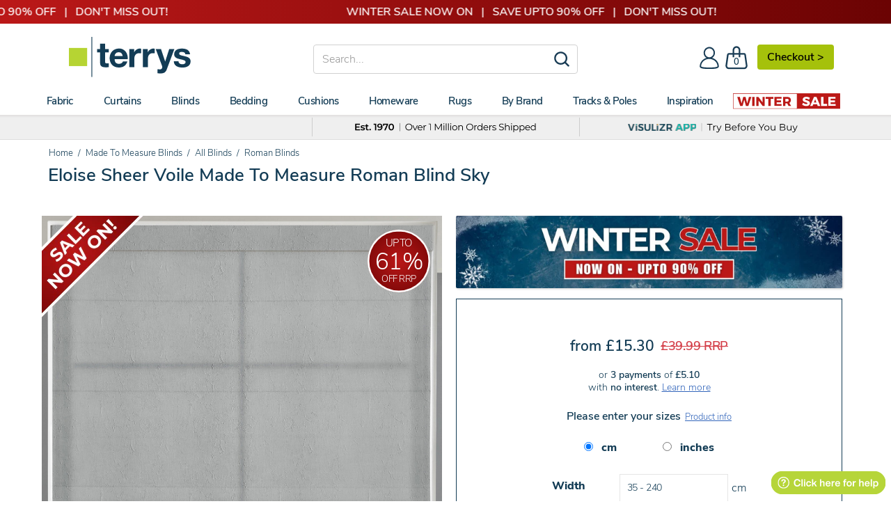

--- FILE ---
content_type: text/html; charset=utf-8
request_url: https://www.terrysfabrics.co.uk/products/eloise-made-to-measure-sheer-voile-roman-blind-sky
body_size: 56955
content:
<!doctype html>
<!--[if IE 8]><html class="no-js lt-ie9" lang="en"> <![endif]-->
<!--[if IE 9 ]><html class="ie9 no-js"> <![endif]-->
<!--[if (gt IE 9)|!(IE)]><!--> 
<html class="no-js" lang="en"> <!--<![endif]-->
<head>
	<!-- CSS, Fonts, Styles -->
<link rel="preload" href="//www.terrysfabrics.co.uk/cdn/shop/t/986/assets/nunitosans_300_latin-ext.woff2?v=90149134081594848461768987556" as="font" type="font/woff2" crossorigin="anonymous">
<link rel="preload" href="//www.terrysfabrics.co.uk/cdn/shop/t/986/assets/nunitosans_300_latin.woff2?v=162780054251624085931768987557" as="font" type="font/woff2" crossorigin="anonymous">
<link rel="preload" href="//www.terrysfabrics.co.uk/cdn/shop/t/986/assets/nunitosans_600_latin-ext.woff2?v=57172834986962608131768987559" as="font" type="font/woff2" crossorigin="anonymous">
<link rel="preload" href="//www.terrysfabrics.co.uk/cdn/shop/t/986/assets/nunitosans_600_latin.woff2?v=605942071630197661768987560" as="font" type="font/woff2" crossorigin="anonymous">
<link rel="preload" href="//www.terrysfabrics.co.uk/cdn/shop/t/986/assets/nunitosans_800_latin-ext.woff2?v=103741030677404416901768987560" as="font" type="font/woff2" crossorigin="anonymous">
<link rel="preload" href="//www.terrysfabrics.co.uk/cdn/shop/t/986/assets/nunitosans_800_latin.woff2?v=174231755910958792171768987561" as="font" type="font/woff2" crossorigin="anonymous">


	<link href="//www.terrysfabrics.co.uk/cdn/shop/t/986/assets/css-styles-product.css?v=74127543990331734061768996529" rel="stylesheet" type="text/css" media="all" />

		<!-- Metadata for www.terrysfabrics.co.uk -->

<!-- Site Verification  -->
	<meta name="google-site-verification" content="FhSe5zMsPQMuEpocCGxt4KDOAVvqwLWCscIvWxJ8Hn0" />
  	<meta name="facebook-domain-verification" content="wqappmt5ho0lg3szwb6dqp0gpaopb6" />
	<meta name="msvalidate.01" content="D1AAB5EB3E4F0FE2B39813CC93749370" />

<link rel="shortcut icon" type="image/png" href="//www.terrysfabrics.co.uk/cdn/shop/t/986/assets/favicon.ico?v=123389319936814317791768987081" />
<meta charset="utf-8">
<meta http-equiv="X-UA-Compatible" content="IE=edge">
<meta name="theme-color" content="#DCDCDC" />





      <link rel="preload" fetchpriority="high" as="image" href="//www.terrysfabrics.co.uk/cdn/shop/files/elodie-sheer-voile-roman-blind-sky-new_fcffb5c8-15d3-4b4f-8edc-dfc354d57c36_600x.jpg?v=1707308892">
    

<title>Sky Eloise Sheer Voile Made to Measure Roman Blind | Terrys</title>

<meta name="description" content="Achieve a harmonious balance of design and functionality with the Sky Eloise Sheer Voile Made to Measure Roman Blind. Find your perfect Roman blind at Terrys.">

<meta name="viewport" content="width=device-width,initial-scale=1">
<meta name="theme-color" content="#747474">

<!-- Canonical  -->


<link rel="canonical" href="https://www.terrysfabrics.co.uk/products/eloise-made-to-measure-sheer-voile-roman-blind-sky">


	<!-- Header Scripts No.1 -->
		

<!-- Start - NEW Data Layer --> 

<script>
window.dataLayer = window.dataLayer || [];
dataLayer.push({
    'content-header': 'on',
    'FB-ProdId': '42572034375868',
    'Collection-Type': 'null',
    'Product-Typeview': 'Blinds-M2M-Roman',
    'Product-Skuview': 'IL/M2MRMN/ELOISE/SKY',
    'tracking-on': 'yes',
    'shopify_theme_name': '22-01-26 - Linda Launch - LIVE THEME',
    'shopify_theme_id': '181384085883'
});
</script>
<!-- End - NEW Data Layer -->

<!-- Start - NEW Google Tag Manager --> 
<script>(function(w,d,s,l,i){w[l]=w[l]||[];w[l].push({'gtm.start':new Date().getTime(),event:'gtm.js'});var f=d.getElementsByTagName(s)[0],j=d.createElement(s);j.async=true;j.src="https://load.data.terrysfabrics.co.uk/c01qcalryex.js?"+i;f.parentNode.insertBefore(j,f);})(window,document,'script','dataLayer','q=EQFENTgsTkQoUE5LOCZFB0VXV0NKBQ1MDAALABUSBRAaFxARH08AHlYQEg%3D%3D');</script>
<!-- End - NEW Google Tag Manager -->
    <!-- click tracking -->
<script>
    // function that gets the path of the clicked element. Borrowed from Simo Ahava. https://www.simoahava.com/analytics/create-css-path-variable-for-click-element/
   function gtm_get_click_element_path(element) {
    var el = element;
    if (el instanceof Node) {
      // Build the list of elements along the path
      var elList = [];
      do {
        if (el instanceof Element) {
          var classString = el.classList ? [].slice.call(el.classList).join('.') : '';
          var elementName = (el.tagName ? el.tagName.toLowerCase() : '') + 
              (classString ? '.' + classString : '') + 
              (el.id ? '#' + el.id : '');
          if (elementName) elList.unshift(elementName);
        }
        el = el.parentNode
      } while (el != null);
      // Get the stringified element object name
      var objString = element.toString().match(/\[object (\w+)\]/);
      var elementType = objString ? objString[1] : element.toString();
      var cssString = elList.join(' > ');
      // Return the CSS path as a string, prefixed with the element object name
      return cssString ? elementType + ': ' + cssString : elementType;
    }
   }
    
   window.addEventListener("click", function(event){

     // track clicks on any element and push it to Shopify customer events
     Shopify.analytics.publish("custom_click",{
         click_element : gtm_get_click_element_path(event.target) || '',
         click_id : event.target.id || '',
         click_classes : event.target.className || '',
         click_text : event.target.innerText || '',
         click_target : event.target.target || '',
         click_url : event.target.href || ''
     });

     // track link clicks and push it to Shopify customer events
     var closestLink = event.target.closest('a')
     if (closestLink){
       Shopify.analytics.publish("custom_link_click",{
         click_element : gtm_get_click_element_path(closestLink.target) || '',
         click_id : closestLink.id || '',
         click_classes : closestLink.className || '',
         click_text : closestLink.innerText || '',
         click_target : closestLink.target || '',
         click_url : closestLink.href || ''
       })
     }
  });
</script>
<!-- end of click tracking -->
		
            <!-- Header Content START -->
			<script>window.performance && window.performance.mark && window.performance.mark('shopify.content_for_header.start');</script><meta id="shopify-digital-wallet" name="shopify-digital-wallet" content="/19176601/digital_wallets/dialog">
<meta name="shopify-checkout-api-token" content="7cdf347b40e0b9cfa735eb5727e1792a">
<meta id="in-context-paypal-metadata" data-shop-id="19176601" data-venmo-supported="false" data-environment="production" data-locale="en_US" data-paypal-v4="true" data-currency="GBP">
<link rel="alternate" type="application/json+oembed" href="https://www.terrysfabrics.co.uk/products/eloise-made-to-measure-sheer-voile-roman-blind-sky.oembed">
<script async="async" src="/checkouts/internal/preloads.js?locale=en-GB"></script>
<link rel="preconnect" href="https://shop.app" crossorigin="anonymous">
<script async="async" src="https://shop.app/checkouts/internal/preloads.js?locale=en-GB&shop_id=19176601" crossorigin="anonymous"></script>
<script id="apple-pay-shop-capabilities" type="application/json">{"shopId":19176601,"countryCode":"GB","currencyCode":"GBP","merchantCapabilities":["supports3DS"],"merchantId":"gid:\/\/shopify\/Shop\/19176601","merchantName":"Terrys Fabrics","requiredBillingContactFields":["postalAddress","email","phone"],"requiredShippingContactFields":["postalAddress","email","phone"],"shippingType":"shipping","supportedNetworks":["visa","maestro","masterCard","amex","discover","elo"],"total":{"type":"pending","label":"Terrys Fabrics","amount":"1.00"},"shopifyPaymentsEnabled":true,"supportsSubscriptions":true}</script>
<script id="shopify-features" type="application/json">{"accessToken":"7cdf347b40e0b9cfa735eb5727e1792a","betas":["rich-media-storefront-analytics"],"domain":"www.terrysfabrics.co.uk","predictiveSearch":true,"shopId":19176601,"locale":"en"}</script>
<script>var Shopify = Shopify || {};
Shopify.shop = "terrys-fabrics.myshopify.com";
Shopify.locale = "en";
Shopify.currency = {"active":"GBP","rate":"1.0"};
Shopify.country = "GB";
Shopify.theme = {"name":"22-01-26 - Linda Launch - LIVE THEME","id":181384085883,"schema_name":null,"schema_version":null,"theme_store_id":null,"role":"main"};
Shopify.theme.handle = "null";
Shopify.theme.style = {"id":null,"handle":null};
Shopify.cdnHost = "www.terrysfabrics.co.uk/cdn";
Shopify.routes = Shopify.routes || {};
Shopify.routes.root = "/";</script>
<script type="module">!function(o){(o.Shopify=o.Shopify||{}).modules=!0}(window);</script>
<script>!function(o){function n(){var o=[];function n(){o.push(Array.prototype.slice.apply(arguments))}return n.q=o,n}var t=o.Shopify=o.Shopify||{};t.loadFeatures=n(),t.autoloadFeatures=n()}(window);</script>
<script>
  window.ShopifyPay = window.ShopifyPay || {};
  window.ShopifyPay.apiHost = "shop.app\/pay";
  window.ShopifyPay.redirectState = null;
</script>
<script id="shop-js-analytics" type="application/json">{"pageType":"product"}</script>
<script defer="defer" async type="module" src="//www.terrysfabrics.co.uk/cdn/shopifycloud/shop-js/modules/v2/client.init-shop-cart-sync_BT-GjEfc.en.esm.js"></script>
<script defer="defer" async type="module" src="//www.terrysfabrics.co.uk/cdn/shopifycloud/shop-js/modules/v2/chunk.common_D58fp_Oc.esm.js"></script>
<script defer="defer" async type="module" src="//www.terrysfabrics.co.uk/cdn/shopifycloud/shop-js/modules/v2/chunk.modal_xMitdFEc.esm.js"></script>
<script type="module">
  await import("//www.terrysfabrics.co.uk/cdn/shopifycloud/shop-js/modules/v2/client.init-shop-cart-sync_BT-GjEfc.en.esm.js");
await import("//www.terrysfabrics.co.uk/cdn/shopifycloud/shop-js/modules/v2/chunk.common_D58fp_Oc.esm.js");
await import("//www.terrysfabrics.co.uk/cdn/shopifycloud/shop-js/modules/v2/chunk.modal_xMitdFEc.esm.js");

  window.Shopify.SignInWithShop?.initShopCartSync?.({"fedCMEnabled":true,"windoidEnabled":true});

</script>
<script>
  window.Shopify = window.Shopify || {};
  if (!window.Shopify.featureAssets) window.Shopify.featureAssets = {};
  window.Shopify.featureAssets['shop-js'] = {"shop-cart-sync":["modules/v2/client.shop-cart-sync_DZOKe7Ll.en.esm.js","modules/v2/chunk.common_D58fp_Oc.esm.js","modules/v2/chunk.modal_xMitdFEc.esm.js"],"init-fed-cm":["modules/v2/client.init-fed-cm_B6oLuCjv.en.esm.js","modules/v2/chunk.common_D58fp_Oc.esm.js","modules/v2/chunk.modal_xMitdFEc.esm.js"],"shop-cash-offers":["modules/v2/client.shop-cash-offers_D2sdYoxE.en.esm.js","modules/v2/chunk.common_D58fp_Oc.esm.js","modules/v2/chunk.modal_xMitdFEc.esm.js"],"shop-login-button":["modules/v2/client.shop-login-button_QeVjl5Y3.en.esm.js","modules/v2/chunk.common_D58fp_Oc.esm.js","modules/v2/chunk.modal_xMitdFEc.esm.js"],"pay-button":["modules/v2/client.pay-button_DXTOsIq6.en.esm.js","modules/v2/chunk.common_D58fp_Oc.esm.js","modules/v2/chunk.modal_xMitdFEc.esm.js"],"shop-button":["modules/v2/client.shop-button_DQZHx9pm.en.esm.js","modules/v2/chunk.common_D58fp_Oc.esm.js","modules/v2/chunk.modal_xMitdFEc.esm.js"],"avatar":["modules/v2/client.avatar_BTnouDA3.en.esm.js"],"init-windoid":["modules/v2/client.init-windoid_CR1B-cfM.en.esm.js","modules/v2/chunk.common_D58fp_Oc.esm.js","modules/v2/chunk.modal_xMitdFEc.esm.js"],"init-shop-for-new-customer-accounts":["modules/v2/client.init-shop-for-new-customer-accounts_C_vY_xzh.en.esm.js","modules/v2/client.shop-login-button_QeVjl5Y3.en.esm.js","modules/v2/chunk.common_D58fp_Oc.esm.js","modules/v2/chunk.modal_xMitdFEc.esm.js"],"init-shop-email-lookup-coordinator":["modules/v2/client.init-shop-email-lookup-coordinator_BI7n9ZSv.en.esm.js","modules/v2/chunk.common_D58fp_Oc.esm.js","modules/v2/chunk.modal_xMitdFEc.esm.js"],"init-shop-cart-sync":["modules/v2/client.init-shop-cart-sync_BT-GjEfc.en.esm.js","modules/v2/chunk.common_D58fp_Oc.esm.js","modules/v2/chunk.modal_xMitdFEc.esm.js"],"shop-toast-manager":["modules/v2/client.shop-toast-manager_DiYdP3xc.en.esm.js","modules/v2/chunk.common_D58fp_Oc.esm.js","modules/v2/chunk.modal_xMitdFEc.esm.js"],"init-customer-accounts":["modules/v2/client.init-customer-accounts_D9ZNqS-Q.en.esm.js","modules/v2/client.shop-login-button_QeVjl5Y3.en.esm.js","modules/v2/chunk.common_D58fp_Oc.esm.js","modules/v2/chunk.modal_xMitdFEc.esm.js"],"init-customer-accounts-sign-up":["modules/v2/client.init-customer-accounts-sign-up_iGw4briv.en.esm.js","modules/v2/client.shop-login-button_QeVjl5Y3.en.esm.js","modules/v2/chunk.common_D58fp_Oc.esm.js","modules/v2/chunk.modal_xMitdFEc.esm.js"],"shop-follow-button":["modules/v2/client.shop-follow-button_CqMgW2wH.en.esm.js","modules/v2/chunk.common_D58fp_Oc.esm.js","modules/v2/chunk.modal_xMitdFEc.esm.js"],"checkout-modal":["modules/v2/client.checkout-modal_xHeaAweL.en.esm.js","modules/v2/chunk.common_D58fp_Oc.esm.js","modules/v2/chunk.modal_xMitdFEc.esm.js"],"shop-login":["modules/v2/client.shop-login_D91U-Q7h.en.esm.js","modules/v2/chunk.common_D58fp_Oc.esm.js","modules/v2/chunk.modal_xMitdFEc.esm.js"],"lead-capture":["modules/v2/client.lead-capture_BJmE1dJe.en.esm.js","modules/v2/chunk.common_D58fp_Oc.esm.js","modules/v2/chunk.modal_xMitdFEc.esm.js"],"payment-terms":["modules/v2/client.payment-terms_Ci9AEqFq.en.esm.js","modules/v2/chunk.common_D58fp_Oc.esm.js","modules/v2/chunk.modal_xMitdFEc.esm.js"]};
</script>
<script>(function() {
  var isLoaded = false;
  function asyncLoad() {
    if (isLoaded) return;
    isLoaded = true;
    var urls = ["https:\/\/static.klaviyo.com\/onsite\/js\/klaviyo.js?company_id=YhwPys\u0026shop=terrys-fabrics.myshopify.com","https:\/\/static.klaviyo.com\/onsite\/js\/klaviyo.js?company_id=YhwPys\u0026shop=terrys-fabrics.myshopify.com","https:\/\/cdn.shopify.com\/s\/files\/1\/1917\/6601\/t\/509\/assets\/bug1049803893.js?shop=terrys-fabrics.myshopify.com","https:\/\/cdn.shopify.com\/s\/files\/1\/1917\/6601\/t\/509\/assets\/back791577228.js?shop=terrys-fabrics.myshopify.com","https:\/\/static.returngo.ai\/master.returngo.ai\/returngo.min.js?shop=terrys-fabrics.myshopify.com","https:\/\/dr4qe3ddw9y32.cloudfront.net\/awin-shopify-integration-code.js?aid=2252\u0026v=shopifyApp_5.1.4\u0026ts=1741695801808\u0026shop=terrys-fabrics.myshopify.com","https:\/\/geostock.nyc3.digitaloceanspaces.com\/js\/inventoryLocation.js?shop=terrys-fabrics.myshopify.com"];
    for (var i = 0; i < urls.length; i++) {
      var s = document.createElement('script');
      s.type = 'text/javascript';
      s.async = true;
      s.src = urls[i];
      var x = document.getElementsByTagName('script')[0];
      x.parentNode.insertBefore(s, x);
    }
  };
  if(window.attachEvent) {
    window.attachEvent('onload', asyncLoad);
  } else {
    window.addEventListener('load', asyncLoad, false);
  }
})();</script>
<script id="__st">var __st={"a":19176601,"offset":0,"reqid":"86027635-0376-4ae0-aa79-97e32969d54e-1769096366","pageurl":"www.terrysfabrics.co.uk\/products\/eloise-made-to-measure-sheer-voile-roman-blind-sky","u":"92aa896f8452","p":"product","rtyp":"product","rid":7786685071548};</script>
<script>window.ShopifyPaypalV4VisibilityTracking = true;</script>
<script id="captcha-bootstrap">!function(){'use strict';const t='contact',e='account',n='new_comment',o=[[t,t],['blogs',n],['comments',n],[t,'customer']],c=[[e,'customer_login'],[e,'guest_login'],[e,'recover_customer_password'],[e,'create_customer']],r=t=>t.map((([t,e])=>`form[action*='/${t}']:not([data-nocaptcha='true']) input[name='form_type'][value='${e}']`)).join(','),a=t=>()=>t?[...document.querySelectorAll(t)].map((t=>t.form)):[];function s(){const t=[...o],e=r(t);return a(e)}const i='password',u='form_key',d=['recaptcha-v3-token','g-recaptcha-response','h-captcha-response',i],f=()=>{try{return window.sessionStorage}catch{return}},m='__shopify_v',_=t=>t.elements[u];function p(t,e,n=!1){try{const o=window.sessionStorage,c=JSON.parse(o.getItem(e)),{data:r}=function(t){const{data:e,action:n}=t;return t[m]||n?{data:e,action:n}:{data:t,action:n}}(c);for(const[e,n]of Object.entries(r))t.elements[e]&&(t.elements[e].value=n);n&&o.removeItem(e)}catch(o){console.error('form repopulation failed',{error:o})}}const l='form_type',E='cptcha';function T(t){t.dataset[E]=!0}const w=window,h=w.document,L='Shopify',v='ce_forms',y='captcha';let A=!1;((t,e)=>{const n=(g='f06e6c50-85a8-45c8-87d0-21a2b65856fe',I='https://cdn.shopify.com/shopifycloud/storefront-forms-hcaptcha/ce_storefront_forms_captcha_hcaptcha.v1.5.2.iife.js',D={infoText:'Protected by hCaptcha',privacyText:'Privacy',termsText:'Terms'},(t,e,n)=>{const o=w[L][v],c=o.bindForm;if(c)return c(t,g,e,D).then(n);var r;o.q.push([[t,g,e,D],n]),r=I,A||(h.body.append(Object.assign(h.createElement('script'),{id:'captcha-provider',async:!0,src:r})),A=!0)});var g,I,D;w[L]=w[L]||{},w[L][v]=w[L][v]||{},w[L][v].q=[],w[L][y]=w[L][y]||{},w[L][y].protect=function(t,e){n(t,void 0,e),T(t)},Object.freeze(w[L][y]),function(t,e,n,w,h,L){const[v,y,A,g]=function(t,e,n){const i=e?o:[],u=t?c:[],d=[...i,...u],f=r(d),m=r(i),_=r(d.filter((([t,e])=>n.includes(e))));return[a(f),a(m),a(_),s()]}(w,h,L),I=t=>{const e=t.target;return e instanceof HTMLFormElement?e:e&&e.form},D=t=>v().includes(t);t.addEventListener('submit',(t=>{const e=I(t);if(!e)return;const n=D(e)&&!e.dataset.hcaptchaBound&&!e.dataset.recaptchaBound,o=_(e),c=g().includes(e)&&(!o||!o.value);(n||c)&&t.preventDefault(),c&&!n&&(function(t){try{if(!f())return;!function(t){const e=f();if(!e)return;const n=_(t);if(!n)return;const o=n.value;o&&e.removeItem(o)}(t);const e=Array.from(Array(32),(()=>Math.random().toString(36)[2])).join('');!function(t,e){_(t)||t.append(Object.assign(document.createElement('input'),{type:'hidden',name:u})),t.elements[u].value=e}(t,e),function(t,e){const n=f();if(!n)return;const o=[...t.querySelectorAll(`input[type='${i}']`)].map((({name:t})=>t)),c=[...d,...o],r={};for(const[a,s]of new FormData(t).entries())c.includes(a)||(r[a]=s);n.setItem(e,JSON.stringify({[m]:1,action:t.action,data:r}))}(t,e)}catch(e){console.error('failed to persist form',e)}}(e),e.submit())}));const S=(t,e)=>{t&&!t.dataset[E]&&(n(t,e.some((e=>e===t))),T(t))};for(const o of['focusin','change'])t.addEventListener(o,(t=>{const e=I(t);D(e)&&S(e,y())}));const B=e.get('form_key'),M=e.get(l),P=B&&M;t.addEventListener('DOMContentLoaded',(()=>{const t=y();if(P)for(const e of t)e.elements[l].value===M&&p(e,B);[...new Set([...A(),...v().filter((t=>'true'===t.dataset.shopifyCaptcha))])].forEach((e=>S(e,t)))}))}(h,new URLSearchParams(w.location.search),n,t,e,['guest_login'])})(!0,!0)}();</script>
<script integrity="sha256-4kQ18oKyAcykRKYeNunJcIwy7WH5gtpwJnB7kiuLZ1E=" data-source-attribution="shopify.loadfeatures" defer="defer" src="//www.terrysfabrics.co.uk/cdn/shopifycloud/storefront/assets/storefront/load_feature-a0a9edcb.js" crossorigin="anonymous"></script>
<script crossorigin="anonymous" defer="defer" src="//www.terrysfabrics.co.uk/cdn/shopifycloud/storefront/assets/shopify_pay/storefront-65b4c6d7.js?v=20250812"></script>
<script data-source-attribution="shopify.dynamic_checkout.dynamic.init">var Shopify=Shopify||{};Shopify.PaymentButton=Shopify.PaymentButton||{isStorefrontPortableWallets:!0,init:function(){window.Shopify.PaymentButton.init=function(){};var t=document.createElement("script");t.src="https://www.terrysfabrics.co.uk/cdn/shopifycloud/portable-wallets/latest/portable-wallets.en.js",t.type="module",document.head.appendChild(t)}};
</script>
<script data-source-attribution="shopify.dynamic_checkout.buyer_consent">
  function portableWalletsHideBuyerConsent(e){var t=document.getElementById("shopify-buyer-consent"),n=document.getElementById("shopify-subscription-policy-button");t&&n&&(t.classList.add("hidden"),t.setAttribute("aria-hidden","true"),n.removeEventListener("click",e))}function portableWalletsShowBuyerConsent(e){var t=document.getElementById("shopify-buyer-consent"),n=document.getElementById("shopify-subscription-policy-button");t&&n&&(t.classList.remove("hidden"),t.removeAttribute("aria-hidden"),n.addEventListener("click",e))}window.Shopify?.PaymentButton&&(window.Shopify.PaymentButton.hideBuyerConsent=portableWalletsHideBuyerConsent,window.Shopify.PaymentButton.showBuyerConsent=portableWalletsShowBuyerConsent);
</script>
<script data-source-attribution="shopify.dynamic_checkout.cart.bootstrap">document.addEventListener("DOMContentLoaded",(function(){function t(){return document.querySelector("shopify-accelerated-checkout-cart, shopify-accelerated-checkout")}if(t())Shopify.PaymentButton.init();else{new MutationObserver((function(e,n){t()&&(Shopify.PaymentButton.init(),n.disconnect())})).observe(document.body,{childList:!0,subtree:!0})}}));
</script>
<link id="shopify-accelerated-checkout-styles" rel="stylesheet" media="screen" href="https://www.terrysfabrics.co.uk/cdn/shopifycloud/portable-wallets/latest/accelerated-checkout-backwards-compat.css" crossorigin="anonymous">
<style id="shopify-accelerated-checkout-cart">
        #shopify-buyer-consent {
  margin-top: 1em;
  display: inline-block;
  width: 100%;
}

#shopify-buyer-consent.hidden {
  display: none;
}

#shopify-subscription-policy-button {
  background: none;
  border: none;
  padding: 0;
  text-decoration: underline;
  font-size: inherit;
  cursor: pointer;
}

#shopify-subscription-policy-button::before {
  box-shadow: none;
}

      </style>

<script>window.performance && window.performance.mark && window.performance.mark('shopify.content_for_header.end');</script>
            <!-- Header Content END -->
  		<script>
    
        var klevu_page_meta  = {
            "pageType": "pdp",
            "itemName": "Eloise Sheer Voile Made to Measure Roman Blind Sky",
            "itemUrl": "https://www.terrysfabrics.co.uk/products/eloise-made-to-measure-sheer-voile-roman-blind-sky",
            "itemId": "42572034375868",
            "itemGroupId": "7786685071548",
            "itemSalePrice": "15.30",
            "itemCurrency": "GBP"
        };
    
</script>
        
        <!-- TrustBox script -->
<script type="text/javascript" src="//widget.trustpilot.com/bootstrap/v5/tp.widget.bootstrap.min.js" async></script>
<!-- End TrustBox script -->
        <!-- begin Convert Experiences code-->
<script type="text/javascript" src="//cdn-4.convertexperiments.com/v1/js/10049808-100411585.js?environment=production"></script>
<!-- end Convert Experiences code -->
        <!-- Microsft-Clarity - START -->
<script type="text/javascript">
    (function(c,l,a,r,i,t,y){
        c[a]=c[a]||function(){(c[a].q=c[a].q||[]).push(arguments)};
        t=l.createElement(r);t.async=1;t.src="https://www.clarity.ms/tag/"+i;
        y=l.getElementsByTagName(r)[0];y.parentNode.insertBefore(t,y);
    })(window, document, "clarity", "script", "n46hmcfv8a");
</script>
<!-- Microsft-Clarity - END -->
  <!-- BEGIN app block: shopify://apps/consentik-cookie/blocks/omega-cookies-notification/13cba824-a338-452e-9b8e-c83046a79f21 --><script type="text/javascript" src="https://cdn.shopify.com/extensions/019bc607-8383-7b61-9618-f914d3f94be7/consentik-ex-202601161558/assets/jQueryOT.min.js" defer></script>

<script>
    window.otCKAppData = {};
    var otCKRequestDataInfo = {};
    var otCKRootLink = '';
    var otCKSettings = {};
    window.OCBCookies = []
    window.OCBCategories = []
    window['otkConsent'] = window['otkConsent'] || {};
    window.otJQuerySource = "https://cdn.shopify.com/extensions/019bc607-8383-7b61-9618-f914d3f94be7/consentik-ex-202601161558/assets/jQueryOT.min.js"
</script>



    <script>
        console.log('UN ACTIVE CROSS', 0)
        function __remvoveCookie(name) {
            document.cookie = name + '=; expires=Thu, 01 Jan 1970 00:00:00 UTC; path=/;';
        }

        __remvoveCookie('__cross_accepted');
    </script>




    <script>
        otCKRequestDataInfo = {"isGoogleLogged":false,"requiredLoginText":"Please login to request","requestSendingText":"Request sending...","requestSentText":"Request sent"};
    </script>


    <script>
        let otCKEnableDebugger = 0;
    </script>




    <script>
        window.cstCookiesData = {"rootLink":"https://apps.consentik.com/consentik","cookies":[{"id":13719520,"cookie_status":true,"cookie_name":"_ab","cookie_description":"Used in connection with access to admin.","category_id":38868,"platform":"Shopify","domain":"shopify.com","retention_period":"session","privacy_link":null,"wildcard":false,"expired_time":"session","type":null},{"id":13719521,"cookie_status":true,"cookie_name":"_secure_session_id","cookie_description":"Used in connection with navigation through a storefront.\r\n","category_id":38868,"platform":"Shopify","domain":"shopify.com","retention_period":"session","privacy_link":null,"wildcard":false,"expired_time":"session","type":null},{"id":13719522,"cookie_status":true,"cookie_name":"Cart","cookie_description":"Used in connection with shopping cart.\r\n","category_id":38868,"platform":"Shopify","domain":"shopify.com","retention_period":"14 days","privacy_link":null,"wildcard":false,"expired_time":"14 days","type":null},{"id":13719523,"cookie_status":true,"cookie_name":"cart_currency","cookie_description":"Used in connection with shopping cart.\r\n","category_id":38868,"platform":"Shopify","domain":"shopify.com","retention_period":"14 days","privacy_link":null,"wildcard":false,"expired_time":"14 days","type":null},{"id":13719524,"cookie_status":true,"cookie_name":"cart_sig","cookie_description":"Used in connection with checkout.\r\n","category_id":38868,"platform":"Shopify","domain":"shopify.com","retention_period":"14 days","privacy_link":null,"wildcard":false,"expired_time":"14 days","type":null},{"id":13719525,"cookie_status":true,"cookie_name":"cart_ts","cookie_description":"Used in connection with checkout.\r\n","category_id":38868,"platform":"Shopify","domain":"shopify.com","retention_period":"14 days","privacy_link":null,"wildcard":false,"expired_time":"14 days","type":null},{"id":13719526,"cookie_status":true,"cookie_name":"cart_ver","cookie_description":"Used in connection with shopping cart.\r\n","category_id":38868,"platform":"Shopify","domain":"","retention_period":"2 weeks","privacy_link":null,"wildcard":false,"expired_time":"2 weeks","type":null},{"id":13719527,"cookie_status":true,"cookie_name":"checkout","cookie_description":"Used in connection with checkout.\r\n","category_id":38868,"platform":null,"domain":null,"retention_period":null,"privacy_link":null,"wildcard":false,"expired_time":null,"type":null},{"id":13719528,"cookie_status":true,"cookie_name":"checkout_token","cookie_description":"Used in connection with checkout.\r\n","category_id":38868,"platform":"Shopify","domain":"shopify.com","retention_period":"14 days","privacy_link":null,"wildcard":false,"expired_time":"14 days","type":null},{"id":13719529,"cookie_status":true,"cookie_name":"cookietest","cookie_description":"Used in connection with navigation through a storefront.\r\n","category_id":38868,"platform":null,"domain":null,"retention_period":null,"privacy_link":null,"wildcard":false,"expired_time":null,"type":null},{"id":13719530,"cookie_status":true,"cookie_name":"master_device_id","cookie_description":"Used in connection with merchant login.\r\n","category_id":38868,"platform":null,"domain":null,"retention_period":null,"privacy_link":null,"wildcard":false,"expired_time":null,"type":null},{"id":13719531,"cookie_status":true,"cookie_name":"previous_checkout_token\t","cookie_description":"Used in connection with checkout.\r\n","category_id":38868,"platform":null,"domain":null,"retention_period":null,"privacy_link":null,"wildcard":false,"expired_time":null,"type":null},{"id":13719532,"cookie_status":true,"cookie_name":"previous_step","cookie_description":"Used in connection with checkout.\r\n","category_id":38868,"platform":null,"domain":null,"retention_period":null,"privacy_link":null,"wildcard":false,"expired_time":null,"type":null},{"id":13719533,"cookie_status":true,"cookie_name":"remember_me","cookie_description":"Used in connection with checkout.\r\n","category_id":38868,"platform":null,"domain":null,"retention_period":null,"privacy_link":null,"wildcard":false,"expired_time":null,"type":null},{"id":13719534,"cookie_status":true,"cookie_name":"Secret","cookie_description":"Used in connection with checkout.\r\n","category_id":38868,"platform":"Shopify","domain":"shopify.com","retention_period":"14 days","privacy_link":null,"wildcard":false,"expired_time":"14 days","type":null},{"id":13719535,"cookie_status":true,"cookie_name":"Secure_customer_sig","cookie_description":"Used in connection with customer login.\r\n","category_id":38868,"platform":"Shopify","domain":"shopify.com","retention_period":"2 years","privacy_link":null,"wildcard":false,"expired_time":"2 years","type":null},{"id":13719536,"cookie_status":true,"cookie_name":"storefront_digest","cookie_description":"Used in connection with customer login.\r\n","category_id":38868,"platform":"Shopify","domain":"shopify.com","retention_period":"2 years","privacy_link":null,"wildcard":false,"expired_time":"2 years","type":null},{"id":13719537,"cookie_status":true,"cookie_name":"_shopify_country\t","cookie_description":"Used in connection with checkout.\r\n","category_id":38868,"platform":null,"domain":null,"retention_period":null,"privacy_link":null,"wildcard":false,"expired_time":null,"type":null},{"id":13719538,"cookie_status":true,"cookie_name":"_shopify_m","cookie_description":"Used for managing customer privacy settings.\r\n","category_id":38868,"platform":null,"domain":null,"retention_period":null,"privacy_link":null,"wildcard":false,"expired_time":null,"type":null},{"id":13719539,"cookie_status":true,"cookie_name":"_shopify_tm","cookie_description":"Used for managing customer privacy settings.\r\n","category_id":38868,"platform":null,"domain":null,"retention_period":null,"privacy_link":null,"wildcard":false,"expired_time":null,"type":null},{"id":13719540,"cookie_status":true,"cookie_name":"_shopify_tw","cookie_description":"Used for managing customer privacy settings.\r\n","category_id":38868,"platform":null,"domain":null,"retention_period":null,"privacy_link":null,"wildcard":false,"expired_time":null,"type":null},{"id":13719541,"cookie_status":true,"cookie_name":"_storefront_u","cookie_description":"Used to facilitate updating customer account information.","category_id":38868,"platform":null,"domain":null,"retention_period":null,"privacy_link":null,"wildcard":false,"expired_time":null,"type":null},{"id":13719542,"cookie_status":true,"cookie_name":"_tracking_consent","cookie_description":"Tracking preferences.\r\n","category_id":38868,"platform":"Shopify","domain":"shopify.com","retention_period":"2 years","privacy_link":null,"wildcard":false,"expired_time":"2 years","type":null},{"id":13719543,"cookie_status":true,"cookie_name":"tracked_start_checkout\t","cookie_description":"Used in connection with checkout.\r\n","category_id":38868,"platform":null,"domain":null,"retention_period":null,"privacy_link":null,"wildcard":false,"expired_time":null,"type":null},{"id":13719544,"cookie_status":true,"cookie_name":"_Brochure_session","cookie_description":"Used in connection with browsing through site.\r\n","category_id":38868,"platform":"Shopify","domain":"shopify.com","retention_period":"2 years","privacy_link":null,"wildcard":false,"expired_time":"2 years","type":null},{"id":13719545,"cookie_status":true,"cookie_name":"identity_state","cookie_description":"Used in connection with customer authentication","category_id":38868,"platform":null,"domain":null,"retention_period":null,"privacy_link":null,"wildcard":false,"expired_time":null,"type":null},{"id":13719546,"cookie_status":true,"cookie_name":"identity_state_<<id>>","cookie_description":"Used in connection with customer authentication","category_id":38868,"platform":null,"domain":null,"retention_period":null,"privacy_link":null,"wildcard":false,"expired_time":null,"type":null},{"id":13719547,"cookie_status":true,"cookie_name":"identity_customer_account_number","cookie_description":"Used in connection with customer authentication","category_id":38868,"platform":null,"domain":null,"retention_period":null,"privacy_link":null,"wildcard":false,"expired_time":null,"type":null},{"id":13719548,"cookie_status":true,"cookie_name":"_customer_account_shop_sessions","cookie_description":"Used in combination with the _secure_account_session_id cookie to track a user's session for new customer accounts\t","category_id":38868,"platform":null,"domain":null,"retention_period":null,"privacy_link":null,"wildcard":false,"expired_time":null,"type":null},{"id":13719549,"cookie_status":true,"cookie_name":"_secure_account_session_id","cookie_description":"Used to track a user's session for new customer accounts","category_id":38868,"platform":null,"domain":null,"retention_period":null,"privacy_link":null,"wildcard":false,"expired_time":null,"type":null},{"id":13719550,"cookie_status":true,"cookie_name":"_cmp_a","cookie_description":"Used for managing customer privacy settings.","category_id":38868,"platform":"Shopify","domain":"","retention_period":"1 day","privacy_link":null,"wildcard":false,"expired_time":"1 day","type":null},{"id":13719551,"cookie_status":true,"cookie_name":"c","cookie_description":"Used in connection with checkout.","category_id":38868,"platform":"Adform","domain":"adform.net (3rd party)","retention_period":"60 days till 3650 days","privacy_link":null,"wildcard":false,"expired_time":"60 days till 3650 days","type":null},{"id":13719552,"cookie_status":true,"cookie_name":"customer_account_locale","cookie_description":"Used in connection with new customer accounts","category_id":38868,"platform":null,"domain":null,"retention_period":null,"privacy_link":null,"wildcard":false,"expired_time":null,"type":null},{"id":13719553,"cookie_status":true,"cookie_name":"dynamic_checkout_shown_on_cart","cookie_description":"Dient der Shop-Funktionalität, um den Einkauf und die Bezahlfunktion zu gewährleisten.","category_id":38868,"platform":"Shopify","domain":"shopify.com","retention_period":"30 minutes","privacy_link":null,"wildcard":false,"expired_time":"30 minutes","type":null},{"id":13719554,"cookie_status":true,"cookie_name":"hide_shopify_pay_for_checkout","cookie_description":"Used in connection with checkout.","category_id":38868,"platform":null,"domain":null,"retention_period":null,"privacy_link":null,"wildcard":false,"expired_time":null,"type":null},{"id":13719555,"cookie_status":true,"cookie_name":"keep_alive","cookie_description":"Used in connection with buyer localization.","category_id":38868,"platform":"Shopify","domain":"shopify.com","retention_period":"14 weeks","privacy_link":null,"wildcard":false,"expired_time":"14 weeks","type":null},{"id":13719556,"cookie_status":true,"cookie_name":"discount_code","cookie_description":"Used in connection with checkout.","category_id":38868,"platform":null,"domain":null,"retention_period":null,"privacy_link":null,"wildcard":false,"expired_time":null,"type":null},{"id":13719557,"cookie_status":true,"cookie_name":"shopify_pay","cookie_description":"Used in connection with checkout.","category_id":38868,"platform":null,"domain":null,"retention_period":null,"privacy_link":null,"wildcard":false,"expired_time":null,"type":null},{"id":13719558,"cookie_status":true,"cookie_name":"shopify_pay_redirect","cookie_description":"Used in connection with checkout.","category_id":38868,"platform":"Shopify","domain":"shopify.com","retention_period":"30 minutes, 3w or 1y depending on value","privacy_link":null,"wildcard":false,"expired_time":"30 minutes, 3w or 1y depending on value","type":null},{"id":13719559,"cookie_status":true,"cookie_name":"shop_pay_accelerated","cookie_description":"Used in connection with checkout.","category_id":38868,"platform":null,"domain":null,"retention_period":null,"privacy_link":null,"wildcard":false,"expired_time":null,"type":null},{"id":13719560,"cookie_status":true,"cookie_name":"source_name","cookie_description":"Used in combination with mobile apps to provide custom checkout behavior, when viewing a store from within a compatible mobile app.","category_id":38868,"platform":null,"domain":null,"retention_period":null,"privacy_link":null,"wildcard":false,"expired_time":null,"type":null},{"id":13719561,"cookie_status":true,"cookie_name":"checkout_session_lookup","cookie_description":"Used in connection with checkout.","category_id":38868,"platform":"Shopify","domain":"","retention_period":"3 weeks","privacy_link":null,"wildcard":false,"expired_time":"3 weeks","type":null},{"id":13719562,"cookie_status":true,"cookie_name":"checkout_prefill","cookie_description":"Used in connection with checkout.","category_id":38868,"platform":null,"domain":null,"retention_period":null,"privacy_link":null,"wildcard":false,"expired_time":null,"type":null},{"id":13719563,"cookie_status":true,"cookie_name":"checkout_queue_token","cookie_description":"Used in connection with checkout.","category_id":38868,"platform":null,"domain":null,"retention_period":null,"privacy_link":null,"wildcard":false,"expired_time":null,"type":null},{"id":13719564,"cookie_status":true,"cookie_name":"checkout_queue_checkout_token","cookie_description":"Used in connection with checkout.","category_id":38868,"platform":null,"domain":null,"retention_period":null,"privacy_link":null,"wildcard":false,"expired_time":null,"type":null},{"id":13719565,"cookie_status":true,"cookie_name":"checkout_worker_session","cookie_description":"Used in connection with checkout.","category_id":38868,"platform":null,"domain":null,"retention_period":null,"privacy_link":null,"wildcard":false,"expired_time":null,"type":null},{"id":13719566,"cookie_status":true,"cookie_name":"checkout_session_token","cookie_description":"Used in connection with checkout.","category_id":38868,"platform":"Shopify","domain":"","retention_period":"3 weeks","privacy_link":null,"wildcard":false,"expired_time":"3 weeks","type":null},{"id":13719567,"cookie_status":true,"cookie_name":"order","cookie_description":"Used in connection with order status page.","category_id":38868,"platform":null,"domain":null,"retention_period":null,"privacy_link":null,"wildcard":false,"expired_time":null,"type":null},{"id":13719568,"cookie_status":true,"cookie_name":"identity-state","cookie_description":"Used in connection with customer authentication","category_id":38868,"platform":null,"domain":null,"retention_period":null,"privacy_link":null,"wildcard":false,"expired_time":null,"type":null},{"id":13719569,"cookie_status":true,"cookie_name":"card_update_verification_id","cookie_description":"Used in connection with checkout.","category_id":38868,"platform":null,"domain":null,"retention_period":null,"privacy_link":null,"wildcard":false,"expired_time":null,"type":null},{"id":13719570,"cookie_status":true,"cookie_name":"customer_account_new_login","cookie_description":"Used in connection with customer authentication","category_id":38868,"platform":null,"domain":null,"retention_period":null,"privacy_link":null,"wildcard":false,"expired_time":null,"type":null},{"id":13719571,"cookie_status":true,"cookie_name":"customer_account_preview","cookie_description":"Used in connection with customer authentication","category_id":38868,"platform":null,"domain":null,"retention_period":null,"privacy_link":null,"wildcard":false,"expired_time":null,"type":null},{"id":13719572,"cookie_status":true,"cookie_name":"customer_payment_method","cookie_description":"Used in connection with checkout.","category_id":38868,"platform":null,"domain":null,"retention_period":null,"privacy_link":null,"wildcard":false,"expired_time":null,"type":null},{"id":13719573,"cookie_status":true,"cookie_name":"customer_shop_pay_agreement","cookie_description":"Used in connection with checkout","category_id":38868,"platform":null,"domain":null,"retention_period":null,"privacy_link":null,"wildcard":false,"expired_time":null,"type":null},{"id":13719574,"cookie_status":true,"cookie_name":"pay_update_intent_id","cookie_description":"Used in connection with checkout","category_id":38868,"platform":null,"domain":null,"retention_period":null,"privacy_link":null,"wildcard":false,"expired_time":null,"type":null},{"id":13719575,"cookie_status":true,"cookie_name":"localization","cookie_description":"Für die Lokalisierung und Bereitstellung lokaler Informationen. (z. B. Währung, Shop-Sprache)","category_id":38868,"platform":"Shopify","domain":"","retention_period":"2 weeks","privacy_link":null,"wildcard":false,"expired_time":"2 weeks","type":null},{"id":13719576,"cookie_status":true,"cookie_name":"profile_preview_token","cookie_description":"Used in connection with checkout.","category_id":38868,"platform":null,"domain":null,"retention_period":null,"privacy_link":null,"wildcard":false,"expired_time":null,"type":null},{"id":13719577,"cookie_status":true,"cookie_name":"login_with_shop_finalize","cookie_description":"Used in connection with customer authentication","category_id":38868,"platform":null,"domain":null,"retention_period":null,"privacy_link":null,"wildcard":false,"expired_time":null,"type":null},{"id":13719578,"cookie_status":true,"cookie_name":"preview_theme","cookie_description":"Used in connection with the theme editor","category_id":38868,"platform":null,"domain":null,"retention_period":null,"privacy_link":null,"wildcard":false,"expired_time":null,"type":null},{"id":13719579,"cookie_status":true,"cookie_name":"shopify-editor-unconfirmed-settings","cookie_description":"Used in connection with the theme editor","category_id":38868,"platform":null,"domain":null,"retention_period":null,"privacy_link":null,"wildcard":false,"expired_time":null,"type":null},{"id":13719580,"cookie_status":true,"cookie_name":"wpm-test-cookie","cookie_description":"Used to ensure our systems are working correctly.","category_id":38868,"platform":null,"domain":null,"retention_period":null,"privacy_link":null,"wildcard":false,"expired_time":null,"type":null},{"id":13719581,"cookie_status":true,"cookie_name":"_landing_page","cookie_description":"Track landing pages.\r\n","category_id":38871,"platform":"Shopify","domain":"shopify.com","retention_period":"2 years","privacy_link":null,"wildcard":false,"expired_time":"2 years","type":null},{"id":13719582,"cookie_status":true,"cookie_name":"_orig_referrer","cookie_description":"Track landing pages.\r\n","category_id":38871,"platform":"Shopify","domain":"shopify.com","retention_period":"2 years","privacy_link":null,"wildcard":false,"expired_time":"2 years","type":null},{"id":13719583,"cookie_status":true,"cookie_name":"_s","cookie_description":"Shopify analytics.\r\n","category_id":38871,"platform":"Shopify","domain":"shopify.com","retention_period":"2 years","privacy_link":null,"wildcard":false,"expired_time":"2 years","type":null},{"id":13719584,"cookie_status":true,"cookie_name":"_shopify_d","cookie_description":"Shopify analytics.\r\n","category_id":38871,"platform":null,"domain":null,"retention_period":null,"privacy_link":null,"wildcard":false,"expired_time":null,"type":null},{"id":13719585,"cookie_status":true,"cookie_name":"_shopify_fs","cookie_description":"Shopify analytics.\r\n","category_id":38871,"platform":"Shopify","domain":"shopify.com","retention_period":"2 years","privacy_link":null,"wildcard":false,"expired_time":"2 years","type":null},{"id":13719586,"cookie_status":true,"cookie_name":"_shopify_s","cookie_description":"Shopify analytics.\r\n","category_id":38871,"platform":"Shopify","domain":"shopify.com","retention_period":"2 years","privacy_link":null,"wildcard":false,"expired_time":"2 years","type":null},{"id":13719587,"cookie_status":true,"cookie_name":"_shopify_sa_p","cookie_description":"Shopify analytics relating to marketing & referrals.\r\n","category_id":38871,"platform":"Shopify","domain":"shopify.com","retention_period":"2 years","privacy_link":null,"wildcard":false,"expired_time":"2 years","type":null},{"id":13719588,"cookie_status":true,"cookie_name":"_shopify_sa_t","cookie_description":"Shopify analytics relating to marketing & referrals.\r\n","category_id":38871,"platform":"Shopify","domain":"shopify.com","retention_period":"2 years","privacy_link":null,"wildcard":false,"expired_time":"2 years","type":null},{"id":13719589,"cookie_status":true,"cookie_name":"_shopify_y","cookie_description":"Shopify analytics.\r\n","category_id":38871,"platform":"Shopify","domain":"shopify.com","retention_period":"2 years","privacy_link":null,"wildcard":false,"expired_time":"2 years","type":null},{"id":13719590,"cookie_status":true,"cookie_name":"_y","cookie_description":"Shopify analytics.\r\n","category_id":38871,"platform":"Shopify","domain":"shopify.com","retention_period":"2 years","privacy_link":null,"wildcard":false,"expired_time":"2 years","type":null},{"id":13719591,"cookie_status":true,"cookie_name":"_shopify_uniq","cookie_description":"Tracks landing pages.\r\n","category_id":38871,"platform":"Shopify","domain":"shopify.com","retention_period":"2 years","privacy_link":null,"wildcard":false,"expired_time":"2 years","type":null},{"id":13719592,"cookie_status":true,"cookie_name":"ab_test_*","cookie_description":"Shopify analytics.\r\n","category_id":38871,"platform":null,"domain":null,"retention_period":null,"privacy_link":null,"wildcard":false,"expired_time":null,"type":null},{"id":13719593,"cookie_status":true,"cookie_name":"ki_r","cookie_description":"Shopify analytics.\r\n","category_id":38871,"platform":"Shopify","domain":"shopify.com","retention_period":"2 years","privacy_link":null,"wildcard":false,"expired_time":"2 years","type":null},{"id":13719594,"cookie_status":true,"cookie_name":"ki_t","cookie_description":"Shopify analytics.\r\n","category_id":38871,"platform":"Shopify","domain":"shopify.com","retention_period":"2 years","privacy_link":null,"wildcard":false,"expired_time":"2 years","type":null},{"id":13719595,"cookie_status":true,"cookie_name":"customer_auth_provider","cookie_description":"Shopify analytics.","category_id":38871,"platform":null,"domain":null,"retention_period":null,"privacy_link":null,"wildcard":false,"expired_time":null,"type":null},{"id":13719596,"cookie_status":true,"cookie_name":"customer_auth_session_created_at","cookie_description":"Shopify analytics.","category_id":38871,"platform":null,"domain":null,"retention_period":null,"privacy_link":null,"wildcard":false,"expired_time":null,"type":null},{"id":14473828,"cookie_status":true,"cookie_name":"receive-cookie-deprecation","cookie_description":"This cookie ensures browers in an experiment group of the Chrome-facilitated testing period include the Sec-Cookie-Deprecation request header as soon as it becomes available.","category_id":38869,"platform":null,"domain":null,"retention_period":null,"privacy_link":null,"wildcard":false,"expired_time":null,"type":null}],"category":[{"id":38868,"category_status":true,"category_name":"Necessary","category_description":"This website is using cookies to analyze our traffic, personalize content and/or ads, to provide video content. We also share information about your use of our site with our analytics and advertising partners who may combine it with other information that you’ve provided to them or that they’ve collected from your use of their services.","is_necessary":true,"name_consent":"necessary"},{"id":38869,"category_status":true,"category_name":"Preferences","category_description":"Preference cookies enable a website to remember information that changes the way the website behaves or looks, like your preferred language or the region that you are in.","is_necessary":false,"name_consent":"preferences"},{"id":38870,"category_status":true,"category_name":"Marketing","category_description":"Marketing cookies are used to track visitors across websites. The intention is to display ads that are relevant and engaging for the individual user and thereby more valuable for publishers and third-party advertisers.","is_necessary":false,"name_consent":"marketing"},{"id":38871,"category_status":true,"category_name":"Analytics","category_description":"Analytic cookies help website owners to understand how visitors interact with websites by collecting and reporting information anonymously.","is_necessary":false,"name_consent":"analytics"}]};
    </script>



    <script>
        window.cstMultipleLanguages = {"rootLink":"https://apps.consentik.com/consentik","config":{"id":468,"default_language":"en","language_detection_method":"url","enable":"0","language_list":["en"],"unpublish_language":[],"active_selector":"0"},"cookieInformation":[],"bannerText":[{"id":760,"message":"<b>Cookies: </b>We use cookies to improve your experience on our website and to personalise the content shown to you. By clicking “Got It” you accept our cookies policy. You can also personalise your options by clicking preferences.","submit_text":"GOT IT","info_text":"Privacy Policy","text_size":14,"dismiss_text":"Decline","prefrences_text":"Preferences","preferences_title":"Manage Consent Preferences","accept_selected_text":"Allow selection","accept_all_text":"Allow all cookies","title_popup":"This website uses cookies","mess_popup":"This website is using cookies to analyze our traffic, personalize content and/or ads, to provide video content. We also share information about your use of our site with our analytics and advertising partners who may combine it with other information that you’ve provided to them or that they’ve collected from your use of their services.","title":null,"google_privacy_text":"Google's Privacy Policy","impressum_title":"Legal Disclosure (Imprint)","reopen_text":"Cookie Manage","language":"en","data_sale_label":"Do not share/sale my personal data"}],"cookies":[{"id":56151,"cookie_status":true,"cookie_name":"_ab","cookie_description":"Used in connection with access to admin.","category_id":38868,"base_on":13719520,"language":"en","domain":null,"expired_time":null,"platform":null,"privacy_link":null,"type":null,"wildcard":false},{"id":56152,"cookie_status":true,"cookie_name":"_secure_session_id","cookie_description":"Used in connection with navigation through a storefront.\r\n","category_id":38868,"base_on":13719521,"language":"en","domain":null,"expired_time":null,"platform":null,"privacy_link":null,"type":null,"wildcard":false},{"id":56153,"cookie_status":true,"cookie_name":"Cart","cookie_description":"Used in connection with shopping cart.\r\n","category_id":38868,"base_on":13719522,"language":"en","domain":null,"expired_time":null,"platform":null,"privacy_link":null,"type":null,"wildcard":false},{"id":56154,"cookie_status":true,"cookie_name":"cart_currency","cookie_description":"Used in connection with shopping cart.\r\n","category_id":38868,"base_on":13719523,"language":"en","domain":null,"expired_time":null,"platform":null,"privacy_link":null,"type":null,"wildcard":false},{"id":56155,"cookie_status":true,"cookie_name":"cart_sig","cookie_description":"Used in connection with checkout.\r\n","category_id":38868,"base_on":13719524,"language":"en","domain":null,"expired_time":null,"platform":null,"privacy_link":null,"type":null,"wildcard":false},{"id":56156,"cookie_status":true,"cookie_name":"cart_ts","cookie_description":"Used in connection with checkout.\r\n","category_id":38868,"base_on":13719525,"language":"en","domain":null,"expired_time":null,"platform":null,"privacy_link":null,"type":null,"wildcard":false},{"id":56157,"cookie_status":true,"cookie_name":"cart_ver","cookie_description":"Used in connection with shopping cart.\r\n","category_id":38868,"base_on":13719526,"language":"en","domain":null,"expired_time":null,"platform":null,"privacy_link":null,"type":null,"wildcard":false},{"id":56158,"cookie_status":true,"cookie_name":"checkout","cookie_description":"Used in connection with checkout.\r\n","category_id":38868,"base_on":13719527,"language":"en","domain":null,"expired_time":null,"platform":null,"privacy_link":null,"type":null,"wildcard":false},{"id":56159,"cookie_status":true,"cookie_name":"checkout_token","cookie_description":"Used in connection with checkout.\r\n","category_id":38868,"base_on":13719528,"language":"en","domain":null,"expired_time":null,"platform":null,"privacy_link":null,"type":null,"wildcard":false},{"id":56160,"cookie_status":true,"cookie_name":"cookietest","cookie_description":"Used in connection with navigation through a storefront.\r\n","category_id":38868,"base_on":13719529,"language":"en","domain":null,"expired_time":null,"platform":null,"privacy_link":null,"type":null,"wildcard":false},{"id":56161,"cookie_status":true,"cookie_name":"master_device_id","cookie_description":"Used in connection with merchant login.\r\n","category_id":38868,"base_on":13719530,"language":"en","domain":null,"expired_time":null,"platform":null,"privacy_link":null,"type":null,"wildcard":false},{"id":56162,"cookie_status":true,"cookie_name":"previous_checkout_token\t","cookie_description":"Used in connection with checkout.\r\n","category_id":38868,"base_on":13719531,"language":"en","domain":null,"expired_time":null,"platform":null,"privacy_link":null,"type":null,"wildcard":false},{"id":56163,"cookie_status":true,"cookie_name":"previous_step","cookie_description":"Used in connection with checkout.\r\n","category_id":38868,"base_on":13719532,"language":"en","domain":null,"expired_time":null,"platform":null,"privacy_link":null,"type":null,"wildcard":false},{"id":56164,"cookie_status":true,"cookie_name":"remember_me","cookie_description":"Used in connection with checkout.\r\n","category_id":38868,"base_on":13719533,"language":"en","domain":null,"expired_time":null,"platform":null,"privacy_link":null,"type":null,"wildcard":false},{"id":56165,"cookie_status":true,"cookie_name":"Secret","cookie_description":"Used in connection with checkout.\r\n","category_id":38868,"base_on":13719534,"language":"en","domain":null,"expired_time":null,"platform":null,"privacy_link":null,"type":null,"wildcard":false},{"id":56166,"cookie_status":true,"cookie_name":"Secure_customer_sig","cookie_description":"Used in connection with customer login.\r\n","category_id":38868,"base_on":13719535,"language":"en","domain":null,"expired_time":null,"platform":null,"privacy_link":null,"type":null,"wildcard":false},{"id":56167,"cookie_status":true,"cookie_name":"storefront_digest","cookie_description":"Used in connection with customer login.\r\n","category_id":38868,"base_on":13719536,"language":"en","domain":null,"expired_time":null,"platform":null,"privacy_link":null,"type":null,"wildcard":false},{"id":56168,"cookie_status":true,"cookie_name":"_shopify_country\t","cookie_description":"Used in connection with checkout.\r\n","category_id":38868,"base_on":13719537,"language":"en","domain":null,"expired_time":null,"platform":null,"privacy_link":null,"type":null,"wildcard":false},{"id":56169,"cookie_status":true,"cookie_name":"_shopify_m","cookie_description":"Used for managing customer privacy settings.\r\n","category_id":38868,"base_on":13719538,"language":"en","domain":null,"expired_time":null,"platform":null,"privacy_link":null,"type":null,"wildcard":false},{"id":56170,"cookie_status":true,"cookie_name":"_shopify_tm","cookie_description":"Used for managing customer privacy settings.\r\n","category_id":38868,"base_on":13719539,"language":"en","domain":null,"expired_time":null,"platform":null,"privacy_link":null,"type":null,"wildcard":false},{"id":56171,"cookie_status":true,"cookie_name":"_shopify_tw","cookie_description":"Used for managing customer privacy settings.\r\n","category_id":38868,"base_on":13719540,"language":"en","domain":null,"expired_time":null,"platform":null,"privacy_link":null,"type":null,"wildcard":false},{"id":56172,"cookie_status":true,"cookie_name":"_storefront_u","cookie_description":"Used to facilitate updating customer account information.","category_id":38868,"base_on":13719541,"language":"en","domain":null,"expired_time":null,"platform":null,"privacy_link":null,"type":null,"wildcard":false},{"id":56173,"cookie_status":true,"cookie_name":"_tracking_consent","cookie_description":"Tracking preferences.\r\n","category_id":38868,"base_on":13719542,"language":"en","domain":null,"expired_time":null,"platform":null,"privacy_link":null,"type":null,"wildcard":false},{"id":56174,"cookie_status":true,"cookie_name":"tracked_start_checkout\t","cookie_description":"Used in connection with checkout.\r\n","category_id":38868,"base_on":13719543,"language":"en","domain":null,"expired_time":null,"platform":null,"privacy_link":null,"type":null,"wildcard":false},{"id":56175,"cookie_status":true,"cookie_name":"_Brochure_session","cookie_description":"Used in connection with browsing through site.\r\n","category_id":38868,"base_on":13719544,"language":"en","domain":null,"expired_time":null,"platform":null,"privacy_link":null,"type":null,"wildcard":false},{"id":56176,"cookie_status":true,"cookie_name":"identity_state","cookie_description":"Used in connection with customer authentication","category_id":38868,"base_on":13719545,"language":"en","domain":null,"expired_time":null,"platform":null,"privacy_link":null,"type":null,"wildcard":false},{"id":56177,"cookie_status":true,"cookie_name":"identity_state_<<id>>","cookie_description":"Used in connection with customer authentication","category_id":38868,"base_on":13719546,"language":"en","domain":null,"expired_time":null,"platform":null,"privacy_link":null,"type":null,"wildcard":false},{"id":56178,"cookie_status":true,"cookie_name":"identity_customer_account_number","cookie_description":"Used in connection with customer authentication","category_id":38868,"base_on":13719547,"language":"en","domain":null,"expired_time":null,"platform":null,"privacy_link":null,"type":null,"wildcard":false},{"id":56179,"cookie_status":true,"cookie_name":"_customer_account_shop_sessions","cookie_description":"Used in combination with the _secure_account_session_id cookie to track a user's session for new customer accounts\t","category_id":38868,"base_on":13719548,"language":"en","domain":null,"expired_time":null,"platform":null,"privacy_link":null,"type":null,"wildcard":false},{"id":56180,"cookie_status":true,"cookie_name":"_secure_account_session_id","cookie_description":"Used to track a user's session for new customer accounts","category_id":38868,"base_on":13719549,"language":"en","domain":null,"expired_time":null,"platform":null,"privacy_link":null,"type":null,"wildcard":false},{"id":56181,"cookie_status":true,"cookie_name":"_cmp_a","cookie_description":"Used for managing customer privacy settings.","category_id":38868,"base_on":13719550,"language":"en","domain":null,"expired_time":null,"platform":null,"privacy_link":null,"type":null,"wildcard":false},{"id":56182,"cookie_status":true,"cookie_name":"c","cookie_description":"Used in connection with checkout.","category_id":38868,"base_on":13719551,"language":"en","domain":null,"expired_time":null,"platform":null,"privacy_link":null,"type":null,"wildcard":false},{"id":56183,"cookie_status":true,"cookie_name":"customer_account_locale","cookie_description":"Used in connection with new customer accounts","category_id":38868,"base_on":13719552,"language":"en","domain":null,"expired_time":null,"platform":null,"privacy_link":null,"type":null,"wildcard":false},{"id":56184,"cookie_status":true,"cookie_name":"dynamic_checkout_shown_on_cart","cookie_description":"Used in connection with checkout.","category_id":38868,"base_on":13719553,"language":"en","domain":null,"expired_time":null,"platform":null,"privacy_link":null,"type":null,"wildcard":false},{"id":56185,"cookie_status":true,"cookie_name":"hide_shopify_pay_for_checkout","cookie_description":"Used in connection with checkout.","category_id":38868,"base_on":13719554,"language":"en","domain":null,"expired_time":null,"platform":null,"privacy_link":null,"type":null,"wildcard":false},{"id":56186,"cookie_status":true,"cookie_name":"keep_alive","cookie_description":"Used in connection with buyer localization.","category_id":38868,"base_on":13719555,"language":"en","domain":null,"expired_time":null,"platform":null,"privacy_link":null,"type":null,"wildcard":false},{"id":56187,"cookie_status":true,"cookie_name":"discount_code","cookie_description":"Used in connection with checkout.","category_id":38868,"base_on":13719556,"language":"en","domain":null,"expired_time":null,"platform":null,"privacy_link":null,"type":null,"wildcard":false},{"id":56188,"cookie_status":true,"cookie_name":"shopify_pay","cookie_description":"Used in connection with checkout.","category_id":38868,"base_on":13719557,"language":"en","domain":null,"expired_time":null,"platform":null,"privacy_link":null,"type":null,"wildcard":false},{"id":56189,"cookie_status":true,"cookie_name":"shopify_pay_redirect","cookie_description":"Used in connection with checkout.","category_id":38868,"base_on":13719558,"language":"en","domain":null,"expired_time":null,"platform":null,"privacy_link":null,"type":null,"wildcard":false},{"id":56190,"cookie_status":true,"cookie_name":"shop_pay_accelerated","cookie_description":"Used in connection with checkout.","category_id":38868,"base_on":13719559,"language":"en","domain":null,"expired_time":null,"platform":null,"privacy_link":null,"type":null,"wildcard":false},{"id":56191,"cookie_status":true,"cookie_name":"source_name","cookie_description":"Used in combination with mobile apps to provide custom checkout behavior, when viewing a store from within a compatible mobile app.","category_id":38868,"base_on":13719560,"language":"en","domain":null,"expired_time":null,"platform":null,"privacy_link":null,"type":null,"wildcard":false},{"id":56192,"cookie_status":true,"cookie_name":"checkout_session_lookup","cookie_description":"Used in connection with checkout.","category_id":38868,"base_on":13719561,"language":"en","domain":null,"expired_time":null,"platform":null,"privacy_link":null,"type":null,"wildcard":false},{"id":56193,"cookie_status":true,"cookie_name":"checkout_prefill","cookie_description":"Used in connection with checkout.","category_id":38868,"base_on":13719562,"language":"en","domain":null,"expired_time":null,"platform":null,"privacy_link":null,"type":null,"wildcard":false},{"id":56194,"cookie_status":true,"cookie_name":"checkout_queue_token","cookie_description":"Used in connection with checkout.","category_id":38868,"base_on":13719563,"language":"en","domain":null,"expired_time":null,"platform":null,"privacy_link":null,"type":null,"wildcard":false},{"id":56195,"cookie_status":true,"cookie_name":"checkout_queue_checkout_token","cookie_description":"Used in connection with checkout.","category_id":38868,"base_on":13719564,"language":"en","domain":null,"expired_time":null,"platform":null,"privacy_link":null,"type":null,"wildcard":false},{"id":56196,"cookie_status":true,"cookie_name":"checkout_worker_session","cookie_description":"Used in connection with checkout.","category_id":38868,"base_on":13719565,"language":"en","domain":null,"expired_time":null,"platform":null,"privacy_link":null,"type":null,"wildcard":false},{"id":56197,"cookie_status":true,"cookie_name":"checkout_session_token","cookie_description":"Used in connection with checkout.","category_id":38868,"base_on":13719566,"language":"en","domain":null,"expired_time":null,"platform":null,"privacy_link":null,"type":null,"wildcard":false},{"id":56198,"cookie_status":true,"cookie_name":"order","cookie_description":"Used in connection with order status page.","category_id":38868,"base_on":13719567,"language":"en","domain":null,"expired_time":null,"platform":null,"privacy_link":null,"type":null,"wildcard":false},{"id":56199,"cookie_status":true,"cookie_name":"identity-state","cookie_description":"Used in connection with customer authentication","category_id":38868,"base_on":13719568,"language":"en","domain":null,"expired_time":null,"platform":null,"privacy_link":null,"type":null,"wildcard":false},{"id":56200,"cookie_status":true,"cookie_name":"card_update_verification_id","cookie_description":"Used in connection with checkout.","category_id":38868,"base_on":13719569,"language":"en","domain":null,"expired_time":null,"platform":null,"privacy_link":null,"type":null,"wildcard":false},{"id":56201,"cookie_status":true,"cookie_name":"customer_account_new_login","cookie_description":"Used in connection with customer authentication","category_id":38868,"base_on":13719570,"language":"en","domain":null,"expired_time":null,"platform":null,"privacy_link":null,"type":null,"wildcard":false},{"id":56202,"cookie_status":true,"cookie_name":"customer_account_preview","cookie_description":"Used in connection with customer authentication","category_id":38868,"base_on":13719571,"language":"en","domain":null,"expired_time":null,"platform":null,"privacy_link":null,"type":null,"wildcard":false},{"id":56203,"cookie_status":true,"cookie_name":"customer_payment_method","cookie_description":"Used in connection with checkout.","category_id":38868,"base_on":13719572,"language":"en","domain":null,"expired_time":null,"platform":null,"privacy_link":null,"type":null,"wildcard":false},{"id":56204,"cookie_status":true,"cookie_name":"customer_shop_pay_agreement","cookie_description":"Used in connection with checkout","category_id":38868,"base_on":13719573,"language":"en","domain":null,"expired_time":null,"platform":null,"privacy_link":null,"type":null,"wildcard":false},{"id":56205,"cookie_status":true,"cookie_name":"pay_update_intent_id","cookie_description":"Used in connection with checkout","category_id":38868,"base_on":13719574,"language":"en","domain":null,"expired_time":null,"platform":null,"privacy_link":null,"type":null,"wildcard":false},{"id":56206,"cookie_status":true,"cookie_name":"localization","cookie_description":"Used in connection with checkout","category_id":38868,"base_on":13719575,"language":"en","domain":null,"expired_time":null,"platform":null,"privacy_link":null,"type":null,"wildcard":false},{"id":56207,"cookie_status":true,"cookie_name":"profile_preview_token","cookie_description":"Used in connection with checkout.","category_id":38868,"base_on":13719576,"language":"en","domain":null,"expired_time":null,"platform":null,"privacy_link":null,"type":null,"wildcard":false},{"id":56208,"cookie_status":true,"cookie_name":"login_with_shop_finalize","cookie_description":"Used in connection with customer authentication","category_id":38868,"base_on":13719577,"language":"en","domain":null,"expired_time":null,"platform":null,"privacy_link":null,"type":null,"wildcard":false},{"id":56209,"cookie_status":true,"cookie_name":"preview_theme","cookie_description":"Used in connection with the theme editor","category_id":38868,"base_on":13719578,"language":"en","domain":null,"expired_time":null,"platform":null,"privacy_link":null,"type":null,"wildcard":false},{"id":56210,"cookie_status":true,"cookie_name":"shopify-editor-unconfirmed-settings","cookie_description":"Used in connection with the theme editor","category_id":38868,"base_on":13719579,"language":"en","domain":null,"expired_time":null,"platform":null,"privacy_link":null,"type":null,"wildcard":false},{"id":56211,"cookie_status":true,"cookie_name":"wpm-test-cookie","cookie_description":"Used to ensure our systems are working correctly.","category_id":38868,"base_on":13719580,"language":"en","domain":null,"expired_time":null,"platform":null,"privacy_link":null,"type":null,"wildcard":false},{"id":56212,"cookie_status":true,"cookie_name":"_landing_page","cookie_description":"Track landing pages.\r\n","category_id":38871,"base_on":13719581,"language":"en","domain":null,"expired_time":null,"platform":null,"privacy_link":null,"type":null,"wildcard":false},{"id":56213,"cookie_status":true,"cookie_name":"_orig_referrer","cookie_description":"Track landing pages.\r\n","category_id":38871,"base_on":13719582,"language":"en","domain":null,"expired_time":null,"platform":null,"privacy_link":null,"type":null,"wildcard":false},{"id":56214,"cookie_status":true,"cookie_name":"_s","cookie_description":"Shopify analytics.\r\n","category_id":38871,"base_on":13719583,"language":"en","domain":null,"expired_time":null,"platform":null,"privacy_link":null,"type":null,"wildcard":false},{"id":56215,"cookie_status":true,"cookie_name":"_shopify_d","cookie_description":"Shopify analytics.\r\n","category_id":38871,"base_on":13719584,"language":"en","domain":null,"expired_time":null,"platform":null,"privacy_link":null,"type":null,"wildcard":false},{"id":56216,"cookie_status":true,"cookie_name":"_shopify_fs","cookie_description":"Shopify analytics.\r\n","category_id":38871,"base_on":13719585,"language":"en","domain":null,"expired_time":null,"platform":null,"privacy_link":null,"type":null,"wildcard":false},{"id":56217,"cookie_status":true,"cookie_name":"_shopify_s","cookie_description":"Shopify analytics.\r\n","category_id":38871,"base_on":13719586,"language":"en","domain":null,"expired_time":null,"platform":null,"privacy_link":null,"type":null,"wildcard":false},{"id":56218,"cookie_status":true,"cookie_name":"_shopify_sa_p","cookie_description":"Shopify analytics relating to marketing & referrals.\r\n","category_id":38871,"base_on":13719587,"language":"en","domain":null,"expired_time":null,"platform":null,"privacy_link":null,"type":null,"wildcard":false},{"id":56219,"cookie_status":true,"cookie_name":"_shopify_sa_t","cookie_description":"Shopify analytics relating to marketing & referrals.\r\n","category_id":38871,"base_on":13719588,"language":"en","domain":null,"expired_time":null,"platform":null,"privacy_link":null,"type":null,"wildcard":false},{"id":56220,"cookie_status":true,"cookie_name":"_shopify_y","cookie_description":"Shopify analytics.\r\n","category_id":38871,"base_on":13719589,"language":"en","domain":null,"expired_time":null,"platform":null,"privacy_link":null,"type":null,"wildcard":false},{"id":56221,"cookie_status":true,"cookie_name":"_y","cookie_description":"Shopify analytics.\r\n","category_id":38871,"base_on":13719590,"language":"en","domain":null,"expired_time":null,"platform":null,"privacy_link":null,"type":null,"wildcard":false},{"id":56222,"cookie_status":true,"cookie_name":"_shopify_uniq","cookie_description":"Tracks landing pages.\r\n","category_id":38871,"base_on":13719591,"language":"en","domain":null,"expired_time":null,"platform":null,"privacy_link":null,"type":null,"wildcard":false},{"id":56223,"cookie_status":true,"cookie_name":"ab_test_*","cookie_description":"Shopify analytics.\r\n","category_id":38871,"base_on":13719592,"language":"en","domain":null,"expired_time":null,"platform":null,"privacy_link":null,"type":null,"wildcard":false},{"id":56224,"cookie_status":true,"cookie_name":"ki_r","cookie_description":"Shopify analytics.\r\n","category_id":38871,"base_on":13719593,"language":"en","domain":null,"expired_time":null,"platform":null,"privacy_link":null,"type":null,"wildcard":false},{"id":56225,"cookie_status":true,"cookie_name":"ki_t","cookie_description":"Shopify analytics.\r\n","category_id":38871,"base_on":13719594,"language":"en","domain":null,"expired_time":null,"platform":null,"privacy_link":null,"type":null,"wildcard":false},{"id":56226,"cookie_status":true,"cookie_name":"customer_auth_provider","cookie_description":"Shopify analytics.","category_id":38871,"base_on":13719595,"language":"en","domain":null,"expired_time":null,"platform":null,"privacy_link":null,"type":null,"wildcard":false},{"id":56227,"cookie_status":true,"cookie_name":"customer_auth_session_created_at","cookie_description":"Shopify analytics.","category_id":38871,"base_on":13719596,"language":"en","domain":null,"expired_time":null,"platform":null,"privacy_link":null,"type":null,"wildcard":false},{"id":114604,"cookie_status":true,"cookie_name":"receive-cookie-deprecation","cookie_description":"This cookie ensures browers in an experiment group of the Chrome-facilitated testing period include the Sec-Cookie-Deprecation request header as soon as it becomes available.","category_id":38869,"base_on":14473828,"language":"en","domain":null,"expired_time":null,"platform":null,"privacy_link":null,"type":null,"wildcard":false}],"categories":[{"id":3646,"category_status":true,"category_name":"Necessary","category_description":"This website is using cookies to analyze our traffic, personalize content and/or ads, to provide video content. We also share information about your use of our site with our analytics and advertising partners who may combine it with other information that you’ve provided to them or that they’ve collected from your use of their services.","is_necessary":true,"name_consent":"necessary","base_on":38868,"language":"en"},{"id":3647,"category_status":true,"category_name":"Preferences","category_description":"Preference cookies enable a website to remember information that changes the way the website behaves or looks, like your preferred language or the region that you are in.","is_necessary":false,"name_consent":"preferences","base_on":38869,"language":"en"},{"id":3648,"category_status":true,"category_name":"Marketing","category_description":"Marketing cookies are used to track visitors across websites. The intention is to display ads that are relevant and engaging for the individual user and thereby more valuable for publishers and third-party advertisers.","is_necessary":false,"name_consent":"marketing","base_on":38870,"language":"en"},{"id":3649,"category_status":true,"category_name":"Analytics","category_description":"Analytic cookies help website owners to understand how visitors interact with websites by collecting and reporting information anonymously.","is_necessary":false,"name_consent":"analytics","base_on":38871,"language":"en"}],"privacyPopup":[{"id":1379,"popupTitle":"Your Privacy Information","popupMessage":"This is a summary of your privacy settings and consent choices on our website. You can review and modify these settings at any time.","visitorTitle":"Visitor ID","givenConsentTitle":"Consent given on","expiresTitle":"Expires at","withdrawButton":"Withdraw consent","changeSettingsButton":"Change settings","backgroundColor":"#FFFFFF","textColor":"#333333","highlightColor":"#0C5132","language":"en","isDefaultLanguage":true}]};
    </script>





    <script>
        window.otCKAppData = {"uId":251500,"lowestId":258194,"terms":["preference_popup","data_sale_opt_out","auto_scan","consent_log","margin_from_age","sort_button","data_request","delay_banner","add_link_footer","upload_icon","glass_effect","show_homepage_only","show_dismiss_popup","cookie_life_time","reopen_btn","customize_appearance","block_user_interact","blacklist_pages","preference_config","layout_side","custom_cookie_info_text","reopen_config","cookie_policy_generator","standard_cookies","standard_categories","multiple_center","policy_generator","multiple_language","auto_fit_theme","gcm_v2","auto_block_script","sklik","ms_consent_mode","reset_consent","scan_behind_password","web_pixel","gpc","import_export_cookies","auto_transfer_cookie","customer_consent_statistics","checkout_block","admin_mode","setup_mode","schedule_cookie_scan","leave_site","account_ui","cookie_banner","custom_text_and_color","built_in_themes","custom_banner_width","show_cookie_icon","show_dismiss_btn","google_policy","customer_privacy","show_close_icon","quick_cookie_selector","show_preference_btn","display_restriction"],"consentMode":{"have_gtm":true,"gtm":null,"security_storage":false,"functionality_storage":false,"personalization_storage":true,"ad_user_data":true,"ad_personalization":true,"ad_storage":true,"analytics_storage":true,"ads_data_redaction":false,"url_passthrough":false,"enable_gcm":true,"use_template":false,"keep_gtm_setup":false},"consentModeRegions":[],"settings":{"id":35920,"shop":"terrys-fabrics.myshopify.com","shop_id":"19176601","message":"<b>Cookies: </b>We use cookies to improve your experience on our website and to personalise the content shown to you. By clicking “Got It” you accept our cookies policy. You can also personalise your options by clicking preferences.","submit_text":"GOT IT","info_text":"Privacy Policy","text_size":14,"dismiss_text":"Decline","prefrences_text":"Preferences","preferences_title":"Manage Consent Preferences","accept_selected_text":"Allow selection","accept_all_text":"Allow all cookies","title_popup":"This website uses cookies","mess_popup":"This website is using cookies to analyze our traffic, personalize content and/or ads, to provide video content. We also share information about your use of our site with our analytics and advertising partners who may combine it with other information that you’ve provided to them or that they’ve collected from your use of their services.","title":null,"google_privacy_text":"Google's Privacy Policy","impressum_title":"Legal Disclosure (Imprint)","permission":"0","show_icon":"0","app_enable":"1","privacy_link":"https://www.terrysfabrics.co.uk/pages/privacy-policy-statement","popup_layout":1,"fullwidth_position":2,"corner_position":4,"center_position":1,"show_homepage":"0","show_all":"1","show_all_eu":"1","eu_countries":"[]","cache_time":90,"popup_bgcolor":"#ffffff","popup_textcolor":"#000000","more_textcolor":"#000000","submit_bgcolor":"#000000","submit_textcolor":"#ffffff","custom_css":"#cookies-wrapper { \nbox-shadow: #00000040 0 54px 55px,#0000001f 0 -12px 30px,#0000001f 0 4px 6px,#0000002b 0 12px 13px,#00000017 0 -3px 5px;\nmin-height: 100px !important;\n}\n#ot-cookies-logo {\n   background-color: #133C55 !important;\n   padding: 4px 4px;\n   margin-bottom: 5px !important;\n}\n#cookies-more-info {\ndisplay: none;\n}\n.cookies-message-context {\n    display: inline-block;\n    margin-bottom: 5px;\n    margin-left: 10px;\n    text-align: left;\n    font-size: 14px !important;\n    font-weight: 400;\n    line-height: 20px;\n    padding: 10px 20px 10px 10px;\n    max-width: 1170px;\n    letter-spacing: .25px;\n    color: #000;\n   margin-right: 15px !important;\n}\n#cookies-preferences .ot-cookie {\n    background-color: #F2F5F6 !important;\n    color: #000000 !important;\n    font-weight: 400 !important;\n}\n.otCookiesNotification #cookies-preferences {\n    background-color: #F2F5F6 !important;\n    color: #000000 !important;\n    font-weight: 400 !important;\n}\n.otCookiesNotification #cookies-preferences>span {\n    padding: 8px 16px;\n    border-radius: 0px;\n}\n.otCookiesNotification #cookies-submit>span {\n    padding: 8px 16px;\n    border-radius: 0px;\n}\n#cookies-title h2 {\n    font-size: 22px !important;\n}\n#cookies-description-header {\n   line-height: 22px;\n}\n.ot-cookie-btn {\n   left: 10px !important;\n}\n.otCookiesNotification #cookies-popup {\n    min-width: 310px;\n}\n.otCookiesNotification #cookies-action button {\n    white-space: nowrap;\n    padding: 10px 12px !important;\n}","show_dismiss":"0","show_dismiss_popup":"0","show_prefrences":"1","color_text_popup":"#FFFFFF","dismiss_textcolor":"#ffffff","dismiss_bgcolor":"#000000","close_dismis":"0","prefrences_bgcolor":"#000000","prefrences_textcolor":"#ffffff","accept_selected_text_color":"#000000","accept_selected_bgcolor":"#F2F5F6","accept_all_text_color":"#ffffff","accept_all_bgcolor":"#000000","show_cookies":"1","title_color_popup":"#000000","bgcolor_popup":"#ffffff","show_specific_region":[],"style_request_page":"{\"info_bgcolor\":\"#ffffff\",\"show_bgcolor\":\"#2f87e4\",\"edit_bgcolor\":\"#ca2f2f\",\"delete_bgcolor\":\"#770e0e\",\"delete_textcolor\":\"#ffffff\",\"edit_textcolor\":\"#ffffff\",\"show_textcolor\":\"#ffffff\",\"info_textcolor\":\"#000000\",\"info_text_size\":\"13\"}","banner_position":"full","side_position":"left","show_cookies_btn":"0","upgrade_date":"2025-11-06T10:18:00.000Z","theme_name":"LIGHT","unit_space":"%","popup_width":100,"position_top":0,"position_left":0,"position_right":0,"position_bottom":0,"enable_debugger":"0","regulation_template":"en","is_updated_cookies":"1","script_tagid":null,"google_privacy_link":"https://business.safety.google/privacy/","enable_google_privacy":"0","enable_impressum":"0","impressum_link":"","decline_behavior":"hide_banner","leave_site_url":null,"language_template":"en","text_align":"center","icon_size":25,"button_style":"solid","submit_border_color":"#333333","preferences_border_color":"#333333","dismiss_border_color":"#333333","plan_name":"PREMIUM_MONTHLY"},"unpublicCookies":[],"rootLink":"https://apps.consentik.com/consentik","shopId":"19176601","privacyPopup":{"id":1379,"popupTitle":"Your Privacy Information","popupMessage":"This is a summary of your privacy settings and consent choices on our website. You can review and modify these settings at any time.","visitorTitle":"Visitor ID","givenConsentTitle":"Consent given on","expiresTitle":"Expires at","withdrawButton":"Withdraw consent","changeSettingsButton":"Change settings","backgroundColor":"#FFFFFF","textColor":"#333333","highlightColor":"#0C5132","language":"en","isDefaultLanguage":true},"advancedSetting":{"icon_banner_url":"","button_icon_url":"","pages_locked":"","show_close_icon":"0","app_lang":"en","check_list":null,"is_hide_checklist":0,"schedule_enable":"0","schedule_duration":null,"schedule_interval":"no","schedule_secret":"0","banner_holiday":"0","admin_mode":false,"setup_mode":false,"banner_status":null,"glass_effect":{"enable":false},"quick_show_category":"0","delay_show":0,"gpc":"0","reopen_conf":{"btnBg":"#EA9F30","btnText":"Manage cookie","behavior":"banner","btnColor":"#FFFFFF","position":"bottom-right","displayAs":"icon","verticalMargin":10,"footerLinkEnable":false,"horizontalMargin":10},"data_sale_opts":null,"preferences_opts":{"show_table":false,"show_count":false,"type":"necessary","consent":["necessary"]},"buttons_position":{"mobile":{"dismiss":1,"prefrences":2,"submit":3},"desktop":{"dismiss":1,"prefrences":2,"submit":3}},"sklik_rtg_id":null,"microsoft_consent":null,"font_name":null,"border_style":"rounded","store_front_metafield_id":null,"block_interaction":{"enable":false,"blur":6,"opacity":0.3},"block_element":{"enable":false,"displayTrigger":false,"triggerText":"Update cookie settings","blockedMessage":"This element was blocked due to your marketing cookie settings."},"shop_locales":{"published":[],"unpublished":[]},"enable_uet":"0","cross_domains":null},"type":"PREMIUM","planId":32,"fromPlus":false,"fromAdvanced":false,"fromPremium":true,"isUnlimited":false,"isFree":false,"isPaid":true};
        window.cstUseLiquid = window.otCKAppData.uId >= window.otCKAppData.lowestId;
        if (typeof otCKAppData === 'object') {
            otCKRootLink = otCKAppData.rootLink;
            otCKSettings = otCKAppData.settings;
        }
        if (window.cstCookiesData != undefined) {
            window.otCKAppData.cookies = window.cstCookiesData.cookies
            window.otCKAppData.category = window.cstCookiesData.category
        }
        window.otCKRequestDataInfo = window.otCKRequestDataInfo ? window.otCKRequestDataInfo : {};
    </script>



<!-- BEGIN app snippet: consent-mode --><script>    const cstConsentMode = window.otCKAppData?.consentMode;    if (!!cstConsentMode && cstConsentMode?.enable_gcm) {        console.log('GCM LIQUID CALLING...');        window['otkConsent'] = cstConsentMode;        _cst_gcm_initialize(cstConsentMode)    }    function _cst_gcm_initialize(consentMode) {        console.log('GCM INITIALIZED...');        const canAuto = !consentMode?.have_gtm && !consentMode?.keep_gtm_setup;        const trackingIds = consentMode.gtm?.split(',');        if (!window.cstUseLiquid || !canAuto) return;        console.log('GCM WORKING...');        /**         *         * @type {string[]}         */        const regions = window.otCKAppData.consentModeRegions;        const isShowAll = window.otCKAppData?.settings?.show_all === '1';        const userRegion = isShowAll ? {} : {region: regions};        window.cstUserRegion = userRegion;        window.otCookiesGCM = {            url_passthrough: false,            ads_data_redaction: false,            config: Object.assign({                //Marketing                ad_user_data: !consentMode.ad_user_data ? "granted" : "denied",                ad_personalization: !consentMode.ad_personalization ? "granted" : "denied",                ad_storage: !consentMode.ad_storage ? "granted" : "denied",                // analytics                analytics_storage: !consentMode.analytics_storage ? "granted" : "denied",                // preferences                functionality_storage: !consentMode.functionality_storage ? "granted" : "denied",                personalization_storage: !consentMode.personalization_storage ? "granted" : "denied",                security_storage: !consentMode.security_storage ? "granted" : "denied",                cst_default: 'granted',                wait_for_update: 500            }, userRegion),        };        const rulesScript = document.createElement('script');        rulesScript.src = "https://cdn.shopify.com/extensions/019bc607-8383-7b61-9618-f914d3f94be7/consentik-ex-202601161558/assets/core.js";        const firstChild = document.head.firstChild;        document.head.insertBefore(rulesScript, firstChild);        if (trackingIds?.length > 0 && canAuto) {            console.log('GCM TAG INITIALIZED...', trackingIds);            for (const key of trackingIds) {                const ID = key.trim();                if (ID.startsWith('GTM')) {                    const GTM = document.createElement('script');                    GTM.innerHTML = `(function(w,d,s,l,i){w[l]=w[l]||[];w[l].push({'gtm.start':new Date().getTime(),event:'gtm.js'});var f=d.getElementsByTagName(s)[0],j=d.createElement(s),dl=l!='dataLayer'?'&l='+l:'';j.async=true;j.src='https://www.googletagmanager.com/gtm.js?id='+i+dl;f.parentNode.insertBefore(j,f);})(window,document,'script','dataLayer','${ID}');`                    document.head.append(GTM);                } else if (ID.startsWith('G')) {                    const gtagScript = document.createElement('script');                    gtagScript.async = true;                    gtagScript.src = `https://www.googletagmanager.com/gtag/js?id=${ID}`;                    document.head.append(gtagScript);                    const gtagContent = document.createElement('script');                    gtagContent.innerHTML = `window.dataLayer = window.dataLayer || [];function gtag(){dataLayer.push(arguments);}gtag('js', new Date());gtag('config', '${ID}');`                    document.head.append(gtagContent);                } else if (ID.startsWith('ca-pub')) {                    const tag = document.createElement("script");                    tag.src = `https://pagead2.googlesyndication.com/pagead/js/adsbygoogle.js?client=${ID}`;                    tag.async = true;                    document.head.append(tag);                } else if (ID.startsWith('AW-')) {                    const tag = document.createElement("script");                    tag.src = `https://www.googletagmanager.com/gtag/destination?id=${ID}`;                    tag.async = true;                    document.head.append(tag);                }            }        }    }</script><!-- END app snippet -->
<!-- BEGIN app snippet: UET --><script>    const cstAdvanced = window.otCKAppData?.advancedSetting;    const cstUetEnabled = cstAdvanced?.enable_uet === '1';    const cstMicrosoftConsent = cstAdvanced?.microsoft_consent;    if (cstUetEnabled && window.cstUseLiquid && !!cstMicrosoftConsent) {        if (cstMicrosoftConsent.hasUET && !!cstMicrosoftConsent.uetId) {            !function (e, a, n, t, o) {                var c, r, d;                e[o] = e[o] || [], c = function () {                    var a = {ti: Number(cstMicrosoftConsent.uetId), enableAutoSpaTracking: !0};                    a.q = e[o], e[o] = new UET(a), e[o].push("pageLoad")                }, (r = a.createElement(n)).src = "//bat.bing.com/bat.js", r.async = 1, r.onload = r.onreadystatechange = function () {                    var e = this.readyState;                    e && "loaded" !== e && "complete" !== e || (c(), r.onload = r.onreadystatechange = null)                }, (d = a.getElementsByTagName(n)[0]).parentNode.insertBefore(r, d)            }(window, document, "script", 0, "uetq");            console.log('UET INITIAL SETTING...');        }        if (cstMicrosoftConsent.hasClarity && !!cstMicrosoftConsent.clarityId) {            (function (c, l, a, r, i, t, y) {                c[a] = c[a] || function () {                    (c[a].q = c[a].q || []).push(arguments)                };                t = l.createElement(r);                t.async = 1;                t.src = "https://www.clarity.ms/tag/" + i;                y = l.getElementsByTagName(r)[0];                y.parentNode.insertBefore(t, y);            })(window, document, "clarity", "script", `${cstMicrosoftConsent.clarityId}`);            console.log('CLARITY INITIAL SETTING...');        }        /**         * UET Function         */        window.uetq = window.uetq || [];        function __cstUetHasCookie(name, values) {            return document.cookie.split(";").some((cookie) => {                cookie = cookie.trim();                return (                    cookie.startsWith(name) && values.some((v) => cookie.includes(v))                );            });        }        function __cstUetSetCookie(name, value, days) {            let expires = "";            if (typeof value !== "string") {                value = JSON.stringify(value);            }            let expiredDate = window.otCookiesExpiredDate;            if (days) {                expiredDate = days;            }            let date = new Date();            date.setTime(date.getTime() + expiredDate * 24 * 60 * 60 * 1000);            expires = "; expires=" + date.toUTCString();            document.cookie = name + "=" + value + expires + "; path=/";        }        function _otkBingConsent() {            if (typeof window.uetq !== 'undefined') {                console.log('UET CALLING...');                const isAccepted = __cstUetHasCookie(window.otCurrentCookieName, [                    "marketing",                    "analytics"                ]);                __cstUetSetCookie("_uetmsdns", !isAccepted ? 1 : 0);                window.uetq.push("consent", "default", {                    ad_storage: "denied"                });                if (isAccepted) {                    window.uetq.push("consent", "update", {                        ad_storage: "granted"                    });                }            }        }        function _otkClarityConsent() {            if (typeof window.clarity !== 'undefined') {                console.log('CLARITY CALLING...');                const isAccepted = __cstUetHasCookie(window.otCurrentCookieName, [                    "marketing",                    "analytics"                ]);                __cstUetSetCookie("_claritymsdns", !isAccepted ? 1 : 0);                window.clarity("consentv2", {                    ad_Storage: "denied",                    analytics_Storage: "denied"                });                if (isAccepted) {                    window.clarity("consentv2", {                        ad_Storage: "granted",                        analytics_Storage: "granted"                    });                }            }        }        document.addEventListener("DOMContentLoaded", () => {            _otkBingConsent()            _otkClarityConsent()        })    }</script><!-- END app snippet -->


    <!-- BEGIN app snippet: source -->
<script type="text/javascript" src="https://cdn.shopify.com/extensions/019bc607-8383-7b61-9618-f914d3f94be7/consentik-ex-202601161558/assets/cst.js" defer></script>
<link type="text/css" href="https://cdn.shopify.com/extensions/019bc607-8383-7b61-9618-f914d3f94be7/consentik-ex-202601161558/assets/main.css" rel="stylesheet">

<script>
  function otLoadSource(fileName,isCSS = false) {
        const fileUrl  = isCSS ?  otGetResouceFile(fileName, isCSS) : otGetResouceFile(fileName)
        isCSS ? otLoadCSS(fileUrl) : otLoadScript(fileUrl)
    }

    function otLoadScript(url, callback = () => {}) {
      var script = document.createElement('script');
      script.type = 'text/javascript';
      script.src = url;
      script.defer = true;

      if (script.readyState) {  // IE
          script.onreadystatechange = function() {
              if (script.readyState == 'loaded' || script.readyState == 'complete') {
                  script.onreadystatechange = null;
                  callback();
              }
          };
      } else {  // Other browsers
          script.onload = function() {
              callback();
          };
      }

      document.getElementsByTagName('head')[0].appendChild(script);
    }
    function otLoadCSS(href) {
        const cssLink = document.createElement("link");
        cssLink.href = href;
        cssLink.rel = "stylesheet";
        cssLink.type = "text/css";

        const body = document.getElementsByTagName("body")[0];
        body.appendChild(cssLink);
    }

    function otGetResouceFile(fileName, isCSS) {
      const listFile = [{
        key: 'full',
        url: "https://cdn.shopify.com/extensions/019bc607-8383-7b61-9618-f914d3f94be7/consentik-ex-202601161558/assets/full.js",
        css: "https://cdn.shopify.com/extensions/019bc607-8383-7b61-9618-f914d3f94be7/consentik-ex-202601161558/assets/full.css",
      },{
        key: 'corner',
        url: "https://cdn.shopify.com/extensions/019bc607-8383-7b61-9618-f914d3f94be7/consentik-ex-202601161558/assets/corner.js",
        css: "https://cdn.shopify.com/extensions/019bc607-8383-7b61-9618-f914d3f94be7/consentik-ex-202601161558/assets/corner.css",
      },{
        key: 'sidebar',
        url: "https://cdn.shopify.com/extensions/019bc607-8383-7b61-9618-f914d3f94be7/consentik-ex-202601161558/assets/sidebar.js",
        css: "https://cdn.shopify.com/extensions/019bc607-8383-7b61-9618-f914d3f94be7/consentik-ex-202601161558/assets/sidebar.css",
      },{
        key: 'center',
        url: "https://cdn.shopify.com/extensions/019bc607-8383-7b61-9618-f914d3f94be7/consentik-ex-202601161558/assets/center.js",
        css: "https://cdn.shopify.com/extensions/019bc607-8383-7b61-9618-f914d3f94be7/consentik-ex-202601161558/assets/center.css",
      },
      {
        key: 'custom',
        url: "https://cdn.shopify.com/extensions/019bc607-8383-7b61-9618-f914d3f94be7/consentik-ex-202601161558/assets/custom.js",
        css: "https://cdn.shopify.com/extensions/019bc607-8383-7b61-9618-f914d3f94be7/consentik-ex-202601161558/assets/custom.css",
      },
      {
        key: 'main',
        url: "",
        css: "https://cdn.shopify.com/extensions/019bc607-8383-7b61-9618-f914d3f94be7/consentik-ex-202601161558/assets/main.css",
      },
      {
        key: 'dataRequest',
        url: "https://cdn.shopify.com/extensions/019bc607-8383-7b61-9618-f914d3f94be7/consentik-ex-202601161558/assets/dataRequest.js",
      },
    ]
    const fileURL = listFile.find(item => item.key === fileName)
    if(isCSS)  {
      return fileURL.css
    }
    return fileURL.url
    }
</script>
<!-- END app snippet -->






    <script>
        window.otIsSetupMode = false
    </script>




<!-- END app block --><!-- BEGIN app block: shopify://apps/blockify-fraud-filter/blocks/app_embed/2e3e0ba5-0e70-447a-9ec5-3bf76b5ef12e --> 
 
 
    <script>
        window.blockifyShopIdentifier = "terrys-fabrics.myshopify.com";
        window.ipBlockerMetafields = "{\"showOverlayByPass\":false,\"disableSpyExtensions\":false,\"blockUnknownBots\":false,\"activeApp\":true,\"blockByMetafield\":false,\"visitorAnalytic\":true,\"showWatermark\":true}";
        window.blockifyRules = null;
        window.ipblockerBlockTemplate = "{\"customCss\":\"#blockify---container{--bg-blockify: #fff;position:relative}#blockify---container::after{content:'';position:absolute;inset:0;background-repeat:no-repeat !important;background-size:cover !important;background:var(--bg-blockify);z-index:0}#blockify---container #blockify---container__inner{display:flex;flex-direction:column;align-items:center;position:relative;z-index:1}#blockify---container #blockify---container__inner #blockify-block-content{display:flex;flex-direction:column;align-items:center;text-align:center}#blockify---container #blockify---container__inner #blockify-block-content #blockify-block-superTitle{display:none !important}#blockify---container #blockify---container__inner #blockify-block-content #blockify-block-title{font-size:313%;font-weight:bold;margin-top:1em}@media only screen and (min-width: 768px) and (max-width: 1199px){#blockify---container #blockify---container__inner #blockify-block-content #blockify-block-title{font-size:188%}}@media only screen and (max-width: 767px){#blockify---container #blockify---container__inner #blockify-block-content #blockify-block-title{font-size:107%}}#blockify---container #blockify---container__inner #blockify-block-content #blockify-block-description{font-size:125%;margin:1.5em;line-height:1.5}@media only screen and (min-width: 768px) and (max-width: 1199px){#blockify---container #blockify---container__inner #blockify-block-content #blockify-block-description{font-size:88%}}@media only screen and (max-width: 767px){#blockify---container #blockify---container__inner #blockify-block-content #blockify-block-description{font-size:107%}}#blockify---container #blockify---container__inner #blockify-block-content #blockify-block-description #blockify-block-text-blink{display:none !important}#blockify---container #blockify---container__inner #blockify-logo-block-image{position:relative;width:400px;height:auto;max-height:300px}@media only screen and (max-width: 767px){#blockify---container #blockify---container__inner #blockify-logo-block-image{width:200px}}#blockify---container #blockify---container__inner #blockify-logo-block-image::before{content:'';display:block;padding-bottom:56.2%}#blockify---container #blockify---container__inner #blockify-logo-block-image img{position:absolute;top:0;left:0;width:100%;height:100%;object-fit:contain}\\n\",\"logoImage\":{\"active\":true,\"value\":\"https:\/\/fraud.blockifyapp.com\/s\/api\/public\/assets\/default-thumbnail.png\",\"altText\":\"Red octagonal stop sign with a black hand symbol in the center, indicating a warning or prohibition\"},\"superTitle\":{\"active\":false,\"text\":\"403\",\"color\":\"#899df1\"},\"title\":{\"active\":true,\"text\":\"Access Denied\",\"color\":\"#000\"},\"description\":{\"active\":true,\"text\":\"The site owner may have set restrictions that prevent you from accessing the site. Please contact the site owner for access.\",\"color\":\"#000\"},\"background\":{\"active\":true,\"value\":\"#fff\",\"type\":\"1\",\"colorFrom\":null,\"colorTo\":null}}";

        
            window.blockifyProductCollections = [17224237096,398374601,153060212830,398336265,156571435102,398353417,398376457,275460423868,278460727484,282809434300,293537022140,672590791035,672590692731];
        
    </script>
<link href="https://cdn.shopify.com/extensions/019bde6c-6f74-71a0-9e52-4539429898f4/blockify-shopify-288/assets/blockify-embed.min.js" as="script" type="text/javascript" rel="preload"><link href="https://cdn.shopify.com/extensions/019bde6c-6f74-71a0-9e52-4539429898f4/blockify-shopify-288/assets/prevent-bypass-script.min.js" as="script" type="text/javascript" rel="preload">
<script type="text/javascript">
    window.blockifyBaseUrl = 'https://fraud.blockifyapp.com/s/api';
    window.blockifyPublicUrl = 'https://fraud.blockifyapp.com/s/api/public';
    window.bucketUrl = 'https://storage.synctrack.io/megamind-fraud';
    window.storefrontApiUrl  = 'https://fraud.blockifyapp.com/p/api';
</script>
<script type="text/javascript">
  window.blockifyChecking = true;
</script>
<script id="blockifyScriptByPass" type="text/javascript" src=https://cdn.shopify.com/extensions/019bde6c-6f74-71a0-9e52-4539429898f4/blockify-shopify-288/assets/prevent-bypass-script.min.js async></script>
<script id="blockifyScriptTag" type="text/javascript" src=https://cdn.shopify.com/extensions/019bde6c-6f74-71a0-9e52-4539429898f4/blockify-shopify-288/assets/blockify-embed.min.js async></script>


<!-- END app block --><meta property="og:image" content="https://cdn.shopify.com/s/files/1/1917/6601/files/elodie-sheer-voile-roman-blind-sky-new_fcffb5c8-15d3-4b4f-8edc-dfc354d57c36.jpg?v=1707308892" />
<meta property="og:image:secure_url" content="https://cdn.shopify.com/s/files/1/1917/6601/files/elodie-sheer-voile-roman-blind-sky-new_fcffb5c8-15d3-4b4f-8edc-dfc354d57c36.jpg?v=1707308892" />
<meta property="og:image:width" content="1271" />
<meta property="og:image:height" content="1271" />
<link href="https://monorail-edge.shopifysvc.com" rel="dns-prefetch">
<script>(function(){if ("sendBeacon" in navigator && "performance" in window) {try {var session_token_from_headers = performance.getEntriesByType('navigation')[0].serverTiming.find(x => x.name == '_s').description;} catch {var session_token_from_headers = undefined;}var session_cookie_matches = document.cookie.match(/_shopify_s=([^;]*)/);var session_token_from_cookie = session_cookie_matches && session_cookie_matches.length === 2 ? session_cookie_matches[1] : "";var session_token = session_token_from_headers || session_token_from_cookie || "";function handle_abandonment_event(e) {var entries = performance.getEntries().filter(function(entry) {return /monorail-edge.shopifysvc.com/.test(entry.name);});if (!window.abandonment_tracked && entries.length === 0) {window.abandonment_tracked = true;var currentMs = Date.now();var navigation_start = performance.timing.navigationStart;var payload = {shop_id: 19176601,url: window.location.href,navigation_start,duration: currentMs - navigation_start,session_token,page_type: "product"};window.navigator.sendBeacon("https://monorail-edge.shopifysvc.com/v1/produce", JSON.stringify({schema_id: "online_store_buyer_site_abandonment/1.1",payload: payload,metadata: {event_created_at_ms: currentMs,event_sent_at_ms: currentMs}}));}}window.addEventListener('pagehide', handle_abandonment_event);}}());</script>
<script id="web-pixels-manager-setup">(function e(e,d,r,n,o){if(void 0===o&&(o={}),!Boolean(null===(a=null===(i=window.Shopify)||void 0===i?void 0:i.analytics)||void 0===a?void 0:a.replayQueue)){var i,a;window.Shopify=window.Shopify||{};var t=window.Shopify;t.analytics=t.analytics||{};var s=t.analytics;s.replayQueue=[],s.publish=function(e,d,r){return s.replayQueue.push([e,d,r]),!0};try{self.performance.mark("wpm:start")}catch(e){}var l=function(){var e={modern:/Edge?\/(1{2}[4-9]|1[2-9]\d|[2-9]\d{2}|\d{4,})\.\d+(\.\d+|)|Firefox\/(1{2}[4-9]|1[2-9]\d|[2-9]\d{2}|\d{4,})\.\d+(\.\d+|)|Chrom(ium|e)\/(9{2}|\d{3,})\.\d+(\.\d+|)|(Maci|X1{2}).+ Version\/(15\.\d+|(1[6-9]|[2-9]\d|\d{3,})\.\d+)([,.]\d+|)( \(\w+\)|)( Mobile\/\w+|) Safari\/|Chrome.+OPR\/(9{2}|\d{3,})\.\d+\.\d+|(CPU[ +]OS|iPhone[ +]OS|CPU[ +]iPhone|CPU IPhone OS|CPU iPad OS)[ +]+(15[._]\d+|(1[6-9]|[2-9]\d|\d{3,})[._]\d+)([._]\d+|)|Android:?[ /-](13[3-9]|1[4-9]\d|[2-9]\d{2}|\d{4,})(\.\d+|)(\.\d+|)|Android.+Firefox\/(13[5-9]|1[4-9]\d|[2-9]\d{2}|\d{4,})\.\d+(\.\d+|)|Android.+Chrom(ium|e)\/(13[3-9]|1[4-9]\d|[2-9]\d{2}|\d{4,})\.\d+(\.\d+|)|SamsungBrowser\/([2-9]\d|\d{3,})\.\d+/,legacy:/Edge?\/(1[6-9]|[2-9]\d|\d{3,})\.\d+(\.\d+|)|Firefox\/(5[4-9]|[6-9]\d|\d{3,})\.\d+(\.\d+|)|Chrom(ium|e)\/(5[1-9]|[6-9]\d|\d{3,})\.\d+(\.\d+|)([\d.]+$|.*Safari\/(?![\d.]+ Edge\/[\d.]+$))|(Maci|X1{2}).+ Version\/(10\.\d+|(1[1-9]|[2-9]\d|\d{3,})\.\d+)([,.]\d+|)( \(\w+\)|)( Mobile\/\w+|) Safari\/|Chrome.+OPR\/(3[89]|[4-9]\d|\d{3,})\.\d+\.\d+|(CPU[ +]OS|iPhone[ +]OS|CPU[ +]iPhone|CPU IPhone OS|CPU iPad OS)[ +]+(10[._]\d+|(1[1-9]|[2-9]\d|\d{3,})[._]\d+)([._]\d+|)|Android:?[ /-](13[3-9]|1[4-9]\d|[2-9]\d{2}|\d{4,})(\.\d+|)(\.\d+|)|Mobile Safari.+OPR\/([89]\d|\d{3,})\.\d+\.\d+|Android.+Firefox\/(13[5-9]|1[4-9]\d|[2-9]\d{2}|\d{4,})\.\d+(\.\d+|)|Android.+Chrom(ium|e)\/(13[3-9]|1[4-9]\d|[2-9]\d{2}|\d{4,})\.\d+(\.\d+|)|Android.+(UC? ?Browser|UCWEB|U3)[ /]?(15\.([5-9]|\d{2,})|(1[6-9]|[2-9]\d|\d{3,})\.\d+)\.\d+|SamsungBrowser\/(5\.\d+|([6-9]|\d{2,})\.\d+)|Android.+MQ{2}Browser\/(14(\.(9|\d{2,})|)|(1[5-9]|[2-9]\d|\d{3,})(\.\d+|))(\.\d+|)|K[Aa][Ii]OS\/(3\.\d+|([4-9]|\d{2,})\.\d+)(\.\d+|)/},d=e.modern,r=e.legacy,n=navigator.userAgent;return n.match(d)?"modern":n.match(r)?"legacy":"unknown"}(),u="modern"===l?"modern":"legacy",c=(null!=n?n:{modern:"",legacy:""})[u],f=function(e){return[e.baseUrl,"/wpm","/b",e.hashVersion,"modern"===e.buildTarget?"m":"l",".js"].join("")}({baseUrl:d,hashVersion:r,buildTarget:u}),m=function(e){var d=e.version,r=e.bundleTarget,n=e.surface,o=e.pageUrl,i=e.monorailEndpoint;return{emit:function(e){var a=e.status,t=e.errorMsg,s=(new Date).getTime(),l=JSON.stringify({metadata:{event_sent_at_ms:s},events:[{schema_id:"web_pixels_manager_load/3.1",payload:{version:d,bundle_target:r,page_url:o,status:a,surface:n,error_msg:t},metadata:{event_created_at_ms:s}}]});if(!i)return console&&console.warn&&console.warn("[Web Pixels Manager] No Monorail endpoint provided, skipping logging."),!1;try{return self.navigator.sendBeacon.bind(self.navigator)(i,l)}catch(e){}var u=new XMLHttpRequest;try{return u.open("POST",i,!0),u.setRequestHeader("Content-Type","text/plain"),u.send(l),!0}catch(e){return console&&console.warn&&console.warn("[Web Pixels Manager] Got an unhandled error while logging to Monorail."),!1}}}}({version:r,bundleTarget:l,surface:e.surface,pageUrl:self.location.href,monorailEndpoint:e.monorailEndpoint});try{o.browserTarget=l,function(e){var d=e.src,r=e.async,n=void 0===r||r,o=e.onload,i=e.onerror,a=e.sri,t=e.scriptDataAttributes,s=void 0===t?{}:t,l=document.createElement("script"),u=document.querySelector("head"),c=document.querySelector("body");if(l.async=n,l.src=d,a&&(l.integrity=a,l.crossOrigin="anonymous"),s)for(var f in s)if(Object.prototype.hasOwnProperty.call(s,f))try{l.dataset[f]=s[f]}catch(e){}if(o&&l.addEventListener("load",o),i&&l.addEventListener("error",i),u)u.appendChild(l);else{if(!c)throw new Error("Did not find a head or body element to append the script");c.appendChild(l)}}({src:f,async:!0,onload:function(){if(!function(){var e,d;return Boolean(null===(d=null===(e=window.Shopify)||void 0===e?void 0:e.analytics)||void 0===d?void 0:d.initialized)}()){var d=window.webPixelsManager.init(e)||void 0;if(d){var r=window.Shopify.analytics;r.replayQueue.forEach((function(e){var r=e[0],n=e[1],o=e[2];d.publishCustomEvent(r,n,o)})),r.replayQueue=[],r.publish=d.publishCustomEvent,r.visitor=d.visitor,r.initialized=!0}}},onerror:function(){return m.emit({status:"failed",errorMsg:"".concat(f," has failed to load")})},sri:function(e){var d=/^sha384-[A-Za-z0-9+/=]+$/;return"string"==typeof e&&d.test(e)}(c)?c:"",scriptDataAttributes:o}),m.emit({status:"loading"})}catch(e){m.emit({status:"failed",errorMsg:(null==e?void 0:e.message)||"Unknown error"})}}})({shopId: 19176601,storefrontBaseUrl: "https://www.terrysfabrics.co.uk",extensionsBaseUrl: "https://extensions.shopifycdn.com/cdn/shopifycloud/web-pixels-manager",monorailEndpoint: "https://monorail-edge.shopifysvc.com/unstable/produce_batch",surface: "storefront-renderer",enabledBetaFlags: ["2dca8a86"],webPixelsConfigList: [{"id":"2124513659","configuration":"{\"accountID\":\"YhwPys\",\"webPixelConfig\":\"eyJlbmFibGVBZGRlZFRvQ2FydEV2ZW50cyI6IHRydWV9\"}","eventPayloadVersion":"v1","runtimeContext":"STRICT","scriptVersion":"524f6c1ee37bacdca7657a665bdca589","type":"APP","apiClientId":123074,"privacyPurposes":["ANALYTICS","MARKETING"],"dataSharingAdjustments":{"protectedCustomerApprovalScopes":["read_customer_address","read_customer_email","read_customer_name","read_customer_personal_data","read_customer_phone"]}},{"id":"1458602363","configuration":"{\"pixelCode\":\"CQP29K3C77UDIV9RH7C0\"}","eventPayloadVersion":"v1","runtimeContext":"STRICT","scriptVersion":"22e92c2ad45662f435e4801458fb78cc","type":"APP","apiClientId":4383523,"privacyPurposes":["ANALYTICS","MARKETING","SALE_OF_DATA"],"dataSharingAdjustments":{"protectedCustomerApprovalScopes":["read_customer_address","read_customer_email","read_customer_name","read_customer_personal_data","read_customer_phone"]}},{"id":"1455128955","configuration":"{\"tagID\":\"2613976001349\"}","eventPayloadVersion":"v1","runtimeContext":"STRICT","scriptVersion":"18031546ee651571ed29edbe71a3550b","type":"APP","apiClientId":3009811,"privacyPurposes":["ANALYTICS","MARKETING","SALE_OF_DATA"],"dataSharingAdjustments":{"protectedCustomerApprovalScopes":["read_customer_address","read_customer_email","read_customer_name","read_customer_personal_data","read_customer_phone"]}},{"id":"914063739","configuration":"{\"config\":\"{\\\"google_tag_ids\\\":[\\\"G-Y6MJTBJKGL\\\",\\\"GTM-5P579TG\\\"],\\\"target_country\\\":\\\"ZZ\\\",\\\"gtag_events\\\":[{\\\"type\\\":\\\"search\\\",\\\"action_label\\\":\\\"G-Y6MJTBJKGL\\\"},{\\\"type\\\":\\\"begin_checkout\\\",\\\"action_label\\\":\\\"G-Y6MJTBJKGL\\\"},{\\\"type\\\":\\\"view_item\\\",\\\"action_label\\\":\\\"G-Y6MJTBJKGL\\\"},{\\\"type\\\":\\\"purchase\\\",\\\"action_label\\\":\\\"G-Y6MJTBJKGL\\\"},{\\\"type\\\":\\\"page_view\\\",\\\"action_label\\\":\\\"G-Y6MJTBJKGL\\\"},{\\\"type\\\":\\\"add_payment_info\\\",\\\"action_label\\\":\\\"G-Y6MJTBJKGL\\\"},{\\\"type\\\":\\\"add_to_cart\\\",\\\"action_label\\\":\\\"G-Y6MJTBJKGL\\\"}],\\\"enable_monitoring_mode\\\":false}\"}","eventPayloadVersion":"v1","runtimeContext":"OPEN","scriptVersion":"b2a88bafab3e21179ed38636efcd8a93","type":"APP","apiClientId":1780363,"privacyPurposes":[],"dataSharingAdjustments":{"protectedCustomerApprovalScopes":["read_customer_address","read_customer_email","read_customer_name","read_customer_personal_data","read_customer_phone"]}},{"id":"251068604","configuration":"{\"myshopifyDomain\":\"terrys-fabrics.myshopify.com\"}","eventPayloadVersion":"v1","runtimeContext":"STRICT","scriptVersion":"23b97d18e2aa74363140dc29c9284e87","type":"APP","apiClientId":2775569,"privacyPurposes":["ANALYTICS","MARKETING","SALE_OF_DATA"],"dataSharingAdjustments":{"protectedCustomerApprovalScopes":["read_customer_address","read_customer_email","read_customer_name","read_customer_phone","read_customer_personal_data"]}},{"id":"172687548","configuration":"{\"pixel_id\":\"1892708724373568\",\"pixel_type\":\"facebook_pixel\",\"metaapp_system_user_token\":\"-\"}","eventPayloadVersion":"v1","runtimeContext":"OPEN","scriptVersion":"ca16bc87fe92b6042fbaa3acc2fbdaa6","type":"APP","apiClientId":2329312,"privacyPurposes":["ANALYTICS","MARKETING","SALE_OF_DATA"],"dataSharingAdjustments":{"protectedCustomerApprovalScopes":["read_customer_address","read_customer_email","read_customer_name","read_customer_personal_data","read_customer_phone"]}},{"id":"89489596","configuration":"{\"advertiserId\":\"2252\",\"shopDomain\":\"terrys-fabrics.myshopify.com\",\"appVersion\":\"shopifyApp_5.1.4\"}","eventPayloadVersion":"v1","runtimeContext":"STRICT","scriptVersion":"1a9b197b9c069133fae8fa2fc7a957a6","type":"APP","apiClientId":2887701,"privacyPurposes":["ANALYTICS","MARKETING"],"dataSharingAdjustments":{"protectedCustomerApprovalScopes":["read_customer_personal_data"]}},{"id":"234553723","eventPayloadVersion":"1","runtimeContext":"LAX","scriptVersion":"3","type":"CUSTOM","privacyPurposes":["ANALYTICS","MARKETING","SALE_OF_DATA"],"name":"Tag Manager Conversions"},{"id":"shopify-app-pixel","configuration":"{}","eventPayloadVersion":"v1","runtimeContext":"STRICT","scriptVersion":"0450","apiClientId":"shopify-pixel","type":"APP","privacyPurposes":["ANALYTICS","MARKETING"]},{"id":"shopify-custom-pixel","eventPayloadVersion":"v1","runtimeContext":"LAX","scriptVersion":"0450","apiClientId":"shopify-pixel","type":"CUSTOM","privacyPurposes":["ANALYTICS","MARKETING"]}],isMerchantRequest: false,initData: {"shop":{"name":"Terrys Fabrics","paymentSettings":{"currencyCode":"GBP"},"myshopifyDomain":"terrys-fabrics.myshopify.com","countryCode":"GB","storefrontUrl":"https:\/\/www.terrysfabrics.co.uk"},"customer":null,"cart":null,"checkout":null,"productVariants":[{"price":{"amount":15.3,"currencyCode":"GBP"},"product":{"title":"Eloise Sheer Voile Made to Measure Roman Blind Sky","vendor":"Illuminate","id":"7786685071548","untranslatedTitle":"Eloise Sheer Voile Made to Measure Roman Blind Sky","url":"\/products\/eloise-made-to-measure-sheer-voile-roman-blind-sky","type":"Blinds-M2M-Roman"},"id":"42572034375868","image":{"src":"\/\/www.terrysfabrics.co.uk\/cdn\/shop\/files\/elodie-sheer-voile-roman-blind-sky-new_fcffb5c8-15d3-4b4f-8edc-dfc354d57c36.jpg?v=1707308892"},"sku":"IL\/M2MRMN\/ELOISE\/SKY","title":"Default Title","untranslatedTitle":"Default Title"},{"price":{"amount":103.64,"currencyCode":"GBP"},"product":{"title":"Eloise Sheer Voile Made to Measure Roman Blind Sky","vendor":"Illuminate","id":"7786685071548","untranslatedTitle":"Eloise Sheer Voile Made to Measure Roman Blind Sky","url":"\/products\/eloise-made-to-measure-sheer-voile-roman-blind-sky","type":"Blinds-M2M-Roman"},"id":"53518282948987","image":{"src":"\/\/www.terrysfabrics.co.uk\/cdn\/shop\/files\/elodie-sheer-voile-roman-blind-sky-new_fcffb5c8-15d3-4b4f-8edc-dfc354d57c36.jpg?v=1707308892"},"sku":"IL\/M2MRMN\/ELOISE\/SKY","title":"Custom: Eloise Made To Measure Sheer Voile Roman Blind Sky 98cm x 98cm (1730722358)","untranslatedTitle":"Custom: Eloise Made To Measure Sheer Voile Roman Blind Sky 98cm x 98cm (1730722358)"}],"purchasingCompany":null},},"https://www.terrysfabrics.co.uk/cdn","fcfee988w5aeb613cpc8e4bc33m6693e112",{"modern":"","legacy":""},{"shopId":"19176601","storefrontBaseUrl":"https:\/\/www.terrysfabrics.co.uk","extensionBaseUrl":"https:\/\/extensions.shopifycdn.com\/cdn\/shopifycloud\/web-pixels-manager","surface":"storefront-renderer","enabledBetaFlags":"[\"2dca8a86\"]","isMerchantRequest":"false","hashVersion":"fcfee988w5aeb613cpc8e4bc33m6693e112","publish":"custom","events":"[[\"page_viewed\",{}],[\"product_viewed\",{\"productVariant\":{\"price\":{\"amount\":15.3,\"currencyCode\":\"GBP\"},\"product\":{\"title\":\"Eloise Sheer Voile Made to Measure Roman Blind Sky\",\"vendor\":\"Illuminate\",\"id\":\"7786685071548\",\"untranslatedTitle\":\"Eloise Sheer Voile Made to Measure Roman Blind Sky\",\"url\":\"\/products\/eloise-made-to-measure-sheer-voile-roman-blind-sky\",\"type\":\"Blinds-M2M-Roman\"},\"id\":\"42572034375868\",\"image\":{\"src\":\"\/\/www.terrysfabrics.co.uk\/cdn\/shop\/files\/elodie-sheer-voile-roman-blind-sky-new_fcffb5c8-15d3-4b4f-8edc-dfc354d57c36.jpg?v=1707308892\"},\"sku\":\"IL\/M2MRMN\/ELOISE\/SKY\",\"title\":\"Default Title\",\"untranslatedTitle\":\"Default Title\"}}]]"});</script><script>
  window.ShopifyAnalytics = window.ShopifyAnalytics || {};
  window.ShopifyAnalytics.meta = window.ShopifyAnalytics.meta || {};
  window.ShopifyAnalytics.meta.currency = 'GBP';
  var meta = {"product":{"id":7786685071548,"gid":"gid:\/\/shopify\/Product\/7786685071548","vendor":"Illuminate","type":"Blinds-M2M-Roman","handle":"eloise-made-to-measure-sheer-voile-roman-blind-sky","variants":[{"id":42572034375868,"price":1530,"name":"Eloise Sheer Voile Made to Measure Roman Blind Sky","public_title":null,"sku":"IL\/M2MRMN\/ELOISE\/SKY"},{"id":53518282948987,"price":10364,"name":"Eloise Sheer Voile Made to Measure Roman Blind Sky - Custom: Eloise Made To Measure Sheer Voile Roman Blind Sky 98cm x 98cm (1730722358)","public_title":"Custom: Eloise Made To Measure Sheer Voile Roman Blind Sky 98cm x 98cm (1730722358)","sku":"IL\/M2MRMN\/ELOISE\/SKY"}],"remote":false},"page":{"pageType":"product","resourceType":"product","resourceId":7786685071548,"requestId":"86027635-0376-4ae0-aa79-97e32969d54e-1769096366"}};
  for (var attr in meta) {
    window.ShopifyAnalytics.meta[attr] = meta[attr];
  }
</script>
<script class="analytics">
  (function () {
    var customDocumentWrite = function(content) {
      var jquery = null;

      if (window.jQuery) {
        jquery = window.jQuery;
      } else if (window.Checkout && window.Checkout.$) {
        jquery = window.Checkout.$;
      }

      if (jquery) {
        jquery('body').append(content);
      }
    };

    var hasLoggedConversion = function(token) {
      if (token) {
        return document.cookie.indexOf('loggedConversion=' + token) !== -1;
      }
      return false;
    }

    var setCookieIfConversion = function(token) {
      if (token) {
        var twoMonthsFromNow = new Date(Date.now());
        twoMonthsFromNow.setMonth(twoMonthsFromNow.getMonth() + 2);

        document.cookie = 'loggedConversion=' + token + '; expires=' + twoMonthsFromNow;
      }
    }

    var trekkie = window.ShopifyAnalytics.lib = window.trekkie = window.trekkie || [];
    if (trekkie.integrations) {
      return;
    }
    trekkie.methods = [
      'identify',
      'page',
      'ready',
      'track',
      'trackForm',
      'trackLink'
    ];
    trekkie.factory = function(method) {
      return function() {
        var args = Array.prototype.slice.call(arguments);
        args.unshift(method);
        trekkie.push(args);
        return trekkie;
      };
    };
    for (var i = 0; i < trekkie.methods.length; i++) {
      var key = trekkie.methods[i];
      trekkie[key] = trekkie.factory(key);
    }
    trekkie.load = function(config) {
      trekkie.config = config || {};
      trekkie.config.initialDocumentCookie = document.cookie;
      var first = document.getElementsByTagName('script')[0];
      var script = document.createElement('script');
      script.type = 'text/javascript';
      script.onerror = function(e) {
        var scriptFallback = document.createElement('script');
        scriptFallback.type = 'text/javascript';
        scriptFallback.onerror = function(error) {
                var Monorail = {
      produce: function produce(monorailDomain, schemaId, payload) {
        var currentMs = new Date().getTime();
        var event = {
          schema_id: schemaId,
          payload: payload,
          metadata: {
            event_created_at_ms: currentMs,
            event_sent_at_ms: currentMs
          }
        };
        return Monorail.sendRequest("https://" + monorailDomain + "/v1/produce", JSON.stringify(event));
      },
      sendRequest: function sendRequest(endpointUrl, payload) {
        // Try the sendBeacon API
        if (window && window.navigator && typeof window.navigator.sendBeacon === 'function' && typeof window.Blob === 'function' && !Monorail.isIos12()) {
          var blobData = new window.Blob([payload], {
            type: 'text/plain'
          });

          if (window.navigator.sendBeacon(endpointUrl, blobData)) {
            return true;
          } // sendBeacon was not successful

        } // XHR beacon

        var xhr = new XMLHttpRequest();

        try {
          xhr.open('POST', endpointUrl);
          xhr.setRequestHeader('Content-Type', 'text/plain');
          xhr.send(payload);
        } catch (e) {
          console.log(e);
        }

        return false;
      },
      isIos12: function isIos12() {
        return window.navigator.userAgent.lastIndexOf('iPhone; CPU iPhone OS 12_') !== -1 || window.navigator.userAgent.lastIndexOf('iPad; CPU OS 12_') !== -1;
      }
    };
    Monorail.produce('monorail-edge.shopifysvc.com',
      'trekkie_storefront_load_errors/1.1',
      {shop_id: 19176601,
      theme_id: 181384085883,
      app_name: "storefront",
      context_url: window.location.href,
      source_url: "//www.terrysfabrics.co.uk/cdn/s/trekkie.storefront.1bbfab421998800ff09850b62e84b8915387986d.min.js"});

        };
        scriptFallback.async = true;
        scriptFallback.src = '//www.terrysfabrics.co.uk/cdn/s/trekkie.storefront.1bbfab421998800ff09850b62e84b8915387986d.min.js';
        first.parentNode.insertBefore(scriptFallback, first);
      };
      script.async = true;
      script.src = '//www.terrysfabrics.co.uk/cdn/s/trekkie.storefront.1bbfab421998800ff09850b62e84b8915387986d.min.js';
      first.parentNode.insertBefore(script, first);
    };
    trekkie.load(
      {"Trekkie":{"appName":"storefront","development":false,"defaultAttributes":{"shopId":19176601,"isMerchantRequest":null,"themeId":181384085883,"themeCityHash":"4211238818463315810","contentLanguage":"en","currency":"GBP"},"isServerSideCookieWritingEnabled":true,"monorailRegion":"shop_domain","enabledBetaFlags":["65f19447"]},"Session Attribution":{},"S2S":{"facebookCapiEnabled":false,"source":"trekkie-storefront-renderer","apiClientId":580111}}
    );

    var loaded = false;
    trekkie.ready(function() {
      if (loaded) return;
      loaded = true;

      window.ShopifyAnalytics.lib = window.trekkie;

      var originalDocumentWrite = document.write;
      document.write = customDocumentWrite;
      try { window.ShopifyAnalytics.merchantGoogleAnalytics.call(this); } catch(error) {};
      document.write = originalDocumentWrite;

      window.ShopifyAnalytics.lib.page(null,{"pageType":"product","resourceType":"product","resourceId":7786685071548,"requestId":"86027635-0376-4ae0-aa79-97e32969d54e-1769096366","shopifyEmitted":true});

      var match = window.location.pathname.match(/checkouts\/(.+)\/(thank_you|post_purchase)/)
      var token = match? match[1]: undefined;
      if (!hasLoggedConversion(token)) {
        setCookieIfConversion(token);
        window.ShopifyAnalytics.lib.track("Viewed Product",{"currency":"GBP","variantId":42572034375868,"productId":7786685071548,"productGid":"gid:\/\/shopify\/Product\/7786685071548","name":"Eloise Sheer Voile Made to Measure Roman Blind Sky","price":"15.30","sku":"IL\/M2MRMN\/ELOISE\/SKY","brand":"Illuminate","variant":null,"category":"Blinds-M2M-Roman","nonInteraction":true,"remote":false},undefined,undefined,{"shopifyEmitted":true});
      window.ShopifyAnalytics.lib.track("monorail:\/\/trekkie_storefront_viewed_product\/1.1",{"currency":"GBP","variantId":42572034375868,"productId":7786685071548,"productGid":"gid:\/\/shopify\/Product\/7786685071548","name":"Eloise Sheer Voile Made to Measure Roman Blind Sky","price":"15.30","sku":"IL\/M2MRMN\/ELOISE\/SKY","brand":"Illuminate","variant":null,"category":"Blinds-M2M-Roman","nonInteraction":true,"remote":false,"referer":"https:\/\/www.terrysfabrics.co.uk\/products\/eloise-made-to-measure-sheer-voile-roman-blind-sky"});
      }
    });


        var eventsListenerScript = document.createElement('script');
        eventsListenerScript.async = true;
        eventsListenerScript.src = "//www.terrysfabrics.co.uk/cdn/shopifycloud/storefront/assets/shop_events_listener-3da45d37.js";
        document.getElementsByTagName('head')[0].appendChild(eventsListenerScript);

})();</script>
<script
  defer
  src="https://www.terrysfabrics.co.uk/cdn/shopifycloud/perf-kit/shopify-perf-kit-3.0.4.min.js"
  data-application="storefront-renderer"
  data-shop-id="19176601"
  data-render-region="gcp-us-east1"
  data-page-type="product"
  data-theme-instance-id="181384085883"
  data-theme-name=""
  data-theme-version=""
  data-monorail-region="shop_domain"
  data-resource-timing-sampling-rate="10"
  data-shs="true"
  data-shs-beacon="true"
  data-shs-export-with-fetch="true"
  data-shs-logs-sample-rate="1"
  data-shs-beacon-endpoint="https://www.terrysfabrics.co.uk/api/collect"
></script>
</head>

<!-- Body -->

<body 
  id="sky-eloise-sheer-voile-made-to-measure-roman-blind-terrys" 
  data-test="sp-test" 
  class="template-product top-banner-on" 
>
	
	<!-- Theme Header --><div id="StickyHeader" class="is-moved-by-drawer">
    <!-- Banner Top Header -->



    
    
    
    
    
    

    

    <style>
      .banner-top-header a, .banner-top-header a:hover {
        color: #ffffff;
      }
    </style>

    <a href=/collections/sale>
      <div class="banner-top-header" style="background: linear-gradient(to right, #bb1818, #6b0303); color: #ffffff;">
		    <span class="banner-collection-scroll" style="--size:78.0ch;">WINTER SALE NOW ON&nbsp;&nbsp;&nbsp;|&nbsp;&nbsp;&nbsp;SAVE UPTO 90% OFF&nbsp;&nbsp;&nbsp;|&nbsp;&nbsp;&nbsp;DON'T MISS OUT!</span>
	    </div>
    </a>



  <header id="header">
    <div class="container">
      <div class="row">
        <div class="header-logo">
          <div class="desktop-header logo">
            <a href="/" class="site-header__logo-link">




<div class="terrys_logo_box logo_box_desktop"><img src="[data-uri]" data-src="//www.terrysfabrics.co.uk/cdn/shop/t/986/assets/terrys-svg-logo-Default.svg?v=105437085008492462491768987678" alt="Terrys Fabrics" class="lazy" width="175" height="58"></div>
<div class="terrys_logo_box logo_box_mobile"><img src="[data-uri]" data-src="//www.terrysfabrics.co.uk/cdn/shop/t/986/assets/terrys-svg-logo-Default.svg?v=105437085008492462491768987678" alt="Terrys Fabrics" class="lazy" width="120" height="40"></div></a>
          </div>
          <div class="burger-menu-icon">
            <div id="hamburger-icon">
              <span class="hamburger-icon-inner">
                <span class="line line-1"></span>
                <span class="line line-2"></span>
                <span class="line line-3"></span>
              </span> 
            </div>
          </div>
        </div>
        <div class="mobile-header logo">
          <a href="/" class="site-header__logo-link">




<div class="terrys_logo_box logo_box_desktop"><img src="[data-uri]" data-src="//www.terrysfabrics.co.uk/cdn/shop/t/986/assets/terrys-svg-logo-Default.svg?v=105437085008492462491768987678" alt="Terrys Fabrics" class="lazy" width="175" height="58"></div>
<div class="terrys_logo_box logo_box_mobile"><img src="[data-uri]" data-src="//www.terrysfabrics.co.uk/cdn/shop/t/986/assets/terrys-svg-logo-Default.svg?v=105437085008492462491768987678" alt="Terrys Fabrics" class="lazy" width="120" height="40"></div></a>
        </div>
        <div class="header-search">
          <div class="search">
            <div id="search_block_top" class="search-bar">
              <div class="search-button">
                <img src="//www.terrysfabrics.co.uk/cdn/shop/t/986/assets/terrys-search-icon.svg?v=162188562280236289421768987675" class="icon-search right" alt="Search" width="22" height="22">
                <i class="tfa tfa-times-circle clear-search right hidden"></i>
              </div>
              <form id="searchbox" class="search-box" action="/search" method="get">
                <input type="hidden" name="type" value="product">
                <input id="search_query_top" class="search_query form-control" type="search" name="q" value="" placeholder="Search..." aria-label="Search our store" autocomplete="off" />
              </form>
              <div class="clear-input-button hidden"><i class="tfa tfa-keyboard-o"></i><span style="margin-left: 5px; font-weight: bold;">Close Keyboard</span></div>
            </div>
          </div>
        </div>
        <div class="header-user-and-basket">
          <div class="user-and-basket">
            <div class="account">
              <a href="/account">
                <img src="//www.terrysfabrics.co.uk/cdn/shop/t/986/assets/terrys-account-icon.svg?v=43569029989735595051768987671" class="icon-account" alt="Account Icon" width="28" height="31">
              </a>
            </div>
            <div class="basket basket_desktop">
              <a href="/cart" aria-label="Basket">
                <img src="//www.terrysfabrics.co.uk/cdn/shop/t/986/assets/terrys-basket-icon.svg?v=114703600447589960661768987673" class="icon-basket" alt="Basket Icon" width="32" height="33">
                <span id="CartCount" class="cart-count">0</span>
              </a>
            </div>
            <a href="/cart" aria-label="Basket" class="fast-checkout">
              <span>Checkout ></span>
            </a>
          </div>
        </div>
      </div>
    </div><div class="main-navbar desktop-navbar">
<div class="container">
<ul class="nav">
      
<li class="nav-section mobile-back-section no-top-border hidden">
<a id="nav-link" href="/" title="Main Menu">
<span class="mobile-arrow arrow-back"><i class="tfa tfa-arrow-left"></i></span>
<span class="menu-title">Main Menu</span>
</a>
</li>
      
<li class="nav-section no-top-border">
<a id="nav-link" href="/collections/curtain-fabrics" title="Curtain fabric" class="first-nav-option">
<span class="mobile-arrow arrow-back"><i class="tfa tfa-arrow-left"></i></span>
<span class="menu-title">Fabric</span>
<span class="mobile-arrow arrow-right"><i class="tfa tfa-angle-right nav-margin-left" aria-hidden="true"></i></span>
</a>
<div class="section-content">
<a id="nav-link" href="/collections/curtain-fabrics" title="Curtain fabric" class="mobile-nav-headers">Fabric</a>

<div class="nav-column">
<ul class="NavigationImageList">
<li>
<a id="nav-link" href="/collections/curtain-fabric-all" class="NavigationImages" title="All fabric"><img id="nav-link" class="lazy" width="239" height="129" src="[data-uri]" data-src="//www.terrysfabrics.co.uk/cdn/shop/files/All_fabric_large_3f4fa576-d6cd-48f5-8003-d44ab095650b_300x.jpg?v=1652103671" alt="All fabric"></a>
</li>
</ul>
<h3 class="h3_sub_heading"><a id="nav-link" href="/collections/curtain-fabrics" title="Fabric types">Fabric types</a></h3>
<ul>
	<li><a id="nav-link" href="/collections/curtain-fabric-all" title="All curtain fabric" >All fabric</a></li>
    <div class="NavigationCapitals"><li><a id="nav-link" href="/collections/sale-fabric" title="Sale fabric">Sale fabric</a></li></div>
	<li><a id="nav-link" href="/collections/fabric-upholstery" title="Upholstery fabric">Upholstery fabric</a></li>
	<li><a id="nav-link" href="/collections/curtain-fabric-printed" title="Printed fabric">Printed fabric</a></li>
    <li><a id="nav-link" href="/collections/curtain-fabric-velvet" title="Velvet fabric">Velvet fabric</a></li>
	<li><a id="nav-link" href="/collections/lining-and-interlining-fabric" title="Curtain linings & interlinings">Linings & interlining</a></li>
	<li><a id="nav-link" href="/collections/curtain-fabric-childrens" title="Childrens fabric">Childrens fabric</a></li>
	<li><a id="nav-link" href="/collections/curtain-fabric-pvc-oilcloth" title="PVC fabric">PVC fabric</a></li>
	<li><a id="nav-link" href="/collections/curtain-fabric-silk" title="Silk fabric">Silk fabric</a></li>
	<li><a id="nav-link" href="/collections/wool-fabric" title="Wool fabric">Faux wool fabric</a></li>
    <li><a id="nav-link" href="/collections/curtain-fabrics#fabric-accessories" title="Fabric accessories">Fabric accessories</a></li>
</ul>
</div>

<div class="nav-column">
<ul class="NavigationImageList">
<li>
<a id="nav-link" href="/collections/curtain-fabric-grey" class="NavigationImages" title="Grey fabric"><img id="nav-link" class="lazy" width="239" height="129" src="[data-uri]" data-src="//www.terrysfabrics.co.uk/cdn/shop/files/Grey_fabruc_copy_0b2cecca-c5c1-4d5c-9642-55af29d775f4_300x.jpg?v=1652103684" alt="Grey fabric"></a>
</li>
</ul>
<h3 class="h3_sub_heading"><a id="nav-link" href="/collections/curtain-fabrics" title="Fabric colours">Fabric colours</a></h3>
<ul>
	<li><a id="nav-link" href="/collections/curtain-fabric-blue" title="Blue fabric">Blue fabric</a></li>
	<li><a id="nav-link" href="/collections/curtain-fabric-green" title="Green fabric">Green fabric</a></li>
    <li><a id="nav-link" href="/collections/curtain-fabric-grey" title="Grey fabric">Grey fabric</a></li>
    <li><a id="nav-link" href="/collections/curtain-fabric-cream" title="Cream fabric">Cream fabric</a></li>
    <li><a id="nav-link" href="/collections/curtain-fabric-pink" title="Pink fabric">Pink fabric</a></li>
	<li><a id="nav-link" href="/collections/curtain-fabric-teal" title="Teal fabric">Teal fabric</a></li>
	<li><a id="nav-link" href="/collections/curtain-fabric-red" title="Red fabric">Red fabric</a></li>
	<li><a id="nav-link" href="/collections/curtain-fabric-yellow" title="Yellow fabric">Yellow fabric</a></li>
  	<li><a id="nav-link" href="/collections/curtain-fabric-duck-egg" title="Duck egg fabric">Duck egg fabric</a></li>
	<li><a id="nav-link" href="/collections/curtain-fabric-black" title="Black fabric">Black fabric</a></li>
</ul>
</div>
  
<div class="nav-column">
<ul class="NavigationImageList">
<li>
<a id="nav-link" href="/collections/curtain-fabric-plain" class="NavigationImages" title="Plain fabric"><img id="nav-link" class="lazy" width="239" height="129" src="[data-uri]" data-src="//www.terrysfabrics.co.uk/cdn/shop/files/Plain_fabric_copy_d1425d68-a4a8-4538-b6f2-9fce0e902978_300x.jpg?v=1652103699" alt="Plain fabric"></a>
</li>
</ul>
<h3 class="h3_sub_heading"><a id="nav-link" href="/collections/curtain-fabrics" title="Fabric styles">Fabric styles</a></h3>
<ul>
	<li><a id="nav-link" href="/collections/curtain-fabric-floral" title="Floral fabric">Floral fabric</a></li>
    <li><a id="nav-link" href="/collections/curtain-fabric-striped" title="Striped fabric">Striped fabric</a></li>
    <li><a id="nav-link" href="/collections/curtain-fabric-plain" title="Plain fabric">Plain fabric</a> </li>
    <li><a id="nav-link" href="/collections/curtain-fabric-geometric" title="Geometric fabric">Geometric fabric</a></li>
    <li><a id="nav-link" href="/collections/curtain-fabric-checked" title="Checked fabric">Checked fabric</a></li>
    <li><a id="nav-link" href="/collections/curtain-fabric-natural" title="Natural fabric">Natural fabric</a></li>
	<li><a id="nav-link" href="/collections/curtain-fabric-jacquard" title="Jacquard fabric">Jacquard fabric</a></li>
	<li><a id="nav-link" href="/collections/curtain-fabric-chenile-woven" title="Chenille fabric">Chenille fabric</a></li>
	<li><a id="nav-link" href="/collections/curtain-fabric-taffeta" title="Taffeta fabric">Taffeta fabric</a></li>
</ul>
</div>
  
<div class="nav-column">
<ul class="NavigationImageList">
<li>
<a id="nav-link" href="/blogs/curtain-fabric-buying-guide" class="NavigationImages" title="Fabric buying guides"><img id="nav-link" class="lazy" width="239" height="129" src="[data-uri]" data-src="//www.terrysfabrics.co.uk/cdn/shop/files/Fabric_Buying_Guides_V2_300x.jpg?v=1652109740" alt="Fabric buying guides"></a>
</li>
</ul>
<h3 class="h3_sub_heading"><a id="nav-link" href="/blogs/curtain-fabric-buying-guide" title="Fabric buying guides">Fabric buying guides</a></h3>
<ul>
  	<li><a id="nav-link" href="/pages/size-calculators" title="Size calculators">Size calculators</a></li>
	<li><a id="nav-link" href="/blogs/curtain-fabric-buying-guide/know-your-linings" title="Know your linings">Know your linings</a></li>
	<li><a id="nav-link" href="/blogs/curtain-fabric-buying-guide/how-much-fabric-do-i-need" title="How much fabric do you need">How much fabric do you need</a></li>
	<li><a id="nav-link" href="/blogs/curtain-fabric-buying-guide/glossary-of-curtain-fabrics" title="Curtain fabric glossary">Curtain fabric glossary</a></li>
	<li><a id="nav-link" href="/blogs/curtain-fabric-buying-guide/how-to-use-fabric-to-make-curtains" title="How to make curtains with fabric">How to make curtains with fabric</a></li>
	<li><a id="nav-link" href="/blogs/curtain-fabric-buying-guide/a-guide-to-upholstery-where-to-start" title="A guide to upholstery">A guide to upholstery</a></li>
	<li><a id="nav-link" href="/blogs/curtain-fabric-buying-guide/how-to-choose-the-right-curtain-fabric" title="Choosing the right fabric">Choosing the right fabric</a></li>
	<li><a id="nav-link" href="/blogs/curtain-fabric-buying-guide/do-you-sell-your-fabric-as-a-made-to-measure-curtain-or-blind" title="Bespoke options with our fabric">Bespoke options with our fabric</a></li>
	<li><a id="nav-link" href="/blogs/curtain-fabric-buying-guide/how-to-make-a-pelmet-for-curtains" title="How to make a pelmet for curtains">How to make a pelmet for curtains</a></li>
	<li><a id="nav-link" href="/blogs/curtain-fabric-buying-guide/how-to-make-curtain-tie-backs" title="How to make curtain tiebacks">How to make curtain tiebacks</a></li>
</ul>
</div>
  
</div>
</li>
     
<li class="nav-section">
<a id="nav-link" href="/collections/curtains-and-accessories" title="Curtains" >
<span class="mobile-arrow arrow-back"><i class="tfa tfa-arrow-left"></i></span>
<span class="menu-title">Curtains</span>
<span class="mobile-arrow arrow-right"><i class="tfa tfa-angle-right nav-margin-left" aria-hidden="true"></i></span>
</a>
<div class="section-content">
<a id="nav-link" href="/collections/curtains-and-accessories" title="Curtains" class="mobile-nav-headers">Curtains</a>
       
<!-- Ready made links -->
  
<div class="nav-column">
<ul class="NavigationImageList">
<li>
<a id="nav-link" href="/collections/ready-made-curtains" class="NavigationImages" title="Readymade curtains"><img id="nav-link" class="lazy" width="239" height="129" src="[data-uri]" data-src="//www.terrysfabrics.co.uk/cdn/shop/files/Ready_made_curtains_v2_300x.jpg?v=1652109757" alt="Readymade curtains"></a>
</li>
</ul>
<h3 class="h3_sub_heading"><a id="nav-link" href="/collections/curtains-and-accessories" title="Curtains">Curtains</a></h3>
<ul>
	<li><a id="nav-link" href="/collections/ready-made-curtains" title="Ready made curtains">Ready made curtains</a></li>
    <div class="NavigationCapitals"><li><a id="nav-link" href="/collections/sale-curtains" title="Sale curtains">Sale curtains</a></li></div>
    <li><a id="nav-link" href="/collections/readymade-eyelet-curtains" title="Eyelet ready made curtains">Eyelet curtains</a></li>
	<li><a id="nav-link" href="/collections/readymade-pencil-pleat-curtains" title="Pencil pleat ready made curtains">Pencil pleat curtains</a></li>
	<li><a id="nav-link" href="/collections/curtains-made-to-measure-all" title="Made to measure curtains">All made to measure</a></li>
	<li><a id="nav-link" href="/collections/blackout-readymade-curtains" title="Blackout curtains">Blackout curtains</a></li>
    <li><a id="nav-link" href="/collections/thermal-readymade-curtains" title="Thermal curtains">Thermal curtains</a></li>
    <li><a id="nav-link" href="/collections/readymade-voile-curtains-panels" title="Voile curtains">Voile curtains</a></li>
	<li><a id="nav-link" href="/collections/childrens-curtains" title="Childrens curtains">Childrens curtains</a></li>
	<li><a id="nav-link" href="/collections/readymade-curtain-lining" title="Curtain linings">Curtain linings</a></li>
</ul>
</div>

<div class="nav-column">
<ul class="NavigationImageList">
<li>
<a id="nav-link" href="/collections/curtains-made-to-measure-all" class="NavigationImages" title="Made to measure curtains"><img id="nav-link" class="lazy" width="239" height="129" src="[data-uri]" data-src="//www.terrysfabrics.co.uk/cdn/shop/files/Made_to_measure_curtains_V2_300x.jpg?v=1652109769" alt="Made to measure curtains"></a>
</li>
</ul>
<h3 class="h3_sub_heading"><a id="nav-link" href="/collections/curtains-made-to-measure-all" title="Made to measure curtains">Made to measure curtains</a></h3>
<ul>
	<li><a id="nav-link" href="/collections/curtains-made-to-measure-all" title="Made to measure curtains">All made to measure</a></li>
    <div class="NavigationCapitals"><li><a id="nav-link" href="/collections/sale-made-to-measure-curtains" title="Sale made to measure curtains">Sale made to measure</a></li></div>
    <li><a id="nav-link" href="/collections/wave-made-to-measure-curtains" title="Wave made to measure curtains" class="nav_outlet_option_gold">Wave curtains</a></li>
    <li><a id="nav-link" href="/collections/voile-made-to-measure-curtains" title="Voile made to measure curtains" >Voile curtains</a></li>
	<li><a id="nav-link" href="/collections/curtains-made-to-measure-plain" title="Plain made to measure curtains">Plain curtains</a></li>
	<li><a id="nav-link" href="/collections/curtains-made-to-measure-floral" title="Floral made to measure curtains">Floral curtains</a></li>
	<li><a id="nav-link" href="/collections/curtains-made-to-measure-grey" title="Grey made to measure curtains">Grey curtains</a></li>
	<li><a id="nav-link" href="/collections/curtains-made-to-measure-blue" title="Blue made to measure curtains">Blue curtains</a></li>
	<li><a id="nav-link" href="/collections/curtains-made-to-measure-green" title="Green made to measure curtains">Green curtains</a></li>
	<li><a id="nav-link" href="/collections/curtains-made-to-measure-beige" title="Beige made to measure curtains">Beige curtains</a></li>
</ul>
</div>
  
<div class="nav-column">
<ul class="NavigationImageList">
<li>
<a id="nav-link" href="/collections/grey-readymade-curtains" class="NavigationImages" title="Grey curtains"><img id="nav-link" class="lazy" width="239" height="129" src="[data-uri]" data-src="//www.terrysfabrics.co.uk/cdn/shop/files/Grey_curtains_fa1e986b-d2f4-4663-9345-754e7115c62d_300x.jpg?v=1652103826" alt="Grey curtains"></a>
</li>
</ul>
<h3 class="h3_sub_heading"><a id="nav-link" href="/collections/ready-made-curtains" title="Ready made curtains">Ready made curtains</a></h3>
<ul>
	<li><a id="nav-link" href="/collections/ready-made-curtains" title="Ready made curtains">Ready made curtains</a></li>
	<li><a id="nav-link" href="/collections/grey-readymade-curtains" title="Grey curtains">Grey curtains</a></li>
	<li><a id="nav-link" href="/collections/blue-readymade-curtains" title="Blue curtains">Blue curtains</a></li>
	<li><a id="nav-link" href="/collections/pink-readymade-curtains" title="Pink curtains">Pink curtains</a></li>
	<li><a id="nav-link" href="/collections/green-readymade-curtains" title="Green curtains">Green curtains</a></li>
	<li><a id="nav-link" href="/collections/yellow-readymade-curtains" title="Yellow curtains">Yellow curtains</a></li>
	<li><a id="nav-link" href="/collections/geometric-readymade-curtains" title="Geometric curtains">Geometric curtains</a></li>
	<li><a id="nav-link" href="/collections/floral-readymade-curtains" title="Floral curtains">Floral curtains</a></li>
	<li><a id="nav-link" href="/collections/striped-readymade-curtains" title="Striped curtains">Striped curtains</a></li>
	<li><a id="nav-link" href="/collections/plain-readymade-curtains" title="Plain curtains">Plain curtains</a></li>
</ul>
</div>
  
<div class="nav-column">
<ul class="NavigationImageList">
<li>
<a id="nav-link" href="/blogs/curtains-buying-guide" class="NavigationImages" title="Curtain buying guides"><img id="nav-link" class="lazy" width="239" height="129" src="[data-uri]" data-src="//www.terrysfabrics.co.uk/cdn/shop/files/Curtain_buying_guides_V2_300x.jpg?v=1652109783" alt="Curtain buying guides"></a>
</li>
</ul>
<h3 class="h3_sub_heading"><a id="nav-link" href="/blogs/curtains-buying-guide" title="Curtain buying guides">Curtain buying guides</a></h3>
<ul>
  	<li><a id="nav-link" href="/pages/size-calculators" title="Size calculators">Size calculators</a></li>
	<li><a id="nav-link" href="/blogs/curtains-buying-guide/ready-made-curtain-buying-guide" title="How to measure curtains">How to measure curtains</a></li>
	<li><a id="nav-link" href="/blogs/curtains-buying-guide/difference-between-curtain-heading-types" title="Curtain heading type differences: FAQs">Heading type differences</a></li>
	<li><a id="nav-link" href="/blogs/curtains-buying-guide/assessing-window-types" title="Choosing window dressings based on location, style and shape">Assessing window types</a></li>
	<li><a id="nav-link" href="/blogs/curtains-buying-guide/how-to-attach-and-dress-curtains" title="How to attach and dress curtains">How to hang curtains</a></li>
	<li><a id="nav-link" href="/blogs/curtains-buying-guide/how-do-ready-made-linings-fit-to-curtains" title="How do ready made linings fit to curtains?">How to fit ready made lining</a></li>
	<li><a id="nav-link" href="/blogs/curtains-buying-guide/made-to-measure-eyelet-curtain-measuring-video" title="How to measure eyelet curtains">How to measure eyelet curtains</a></li>
	<li><a id="nav-link" href="/blogs/curtains-buying-guide/made-to-measure-pencil-pleat-curtain-measuring-videos" title="How to measure for made to measure pencil pleat curtains - video">Measuring for pencil pleat curtains</a></li>
	<li><a id="nav-link" href="/blogs/curtains-buying-guide/made-to-measure-pinch-pleat-curtain-measuring-video" title="How to measure for made to measure pinch pleat curtains – video">Measuring for pinch pleat curtains</a></li>
</ul>
</div>
  
</div>
</li>
       
<li class="nav-section">
<a id="nav-link" href="/collections/window-blinds" title="Blinds">
<span class="mobile-arrow arrow-back"><i class="tfa tfa-arrow-left"></i></span>
<span class="menu-title">Blinds</span>
<span class="mobile-arrow arrow-right"><i class="tfa tfa-angle-right nav-margin-left" aria-hidden="true"></i></span>
</a>
<div class="section-content">
<a id="nav-link" href="/collections/blinds" title="Blinds" class="mobile-nav-headers">Blinds</a>
          
<div class="nav-column">
<ul class="NavigationImageList">
<li>
<a id="nav-link" href="/collections/window-blinds" class="NavigationImages" title="Made to measure blinds"><img id="nav-link" class="lazy" width="239" height="129" src="[data-uri]" data-src="//www.terrysfabrics.co.uk/cdn/shop/files/Made_to_measure_blinds_v2_300x.jpg?v=1652109797" alt="Made to measure blinds"></a>
</li>
</ul>
<h3 class="h3_sub_heading"><a id="nav-link" href="/collections/window-blinds" title="Made to measure blinds">Made to measure blinds</a></h3>
<ul>
    <li><a id="nav-link" href="/collections/blinds-roman" title="Roman blinds" class="nav_outlet_option_gold">Roman blinds</a></li>
   	<div class="NavigationCapitals"><li><a id="nav-link" href="/collections/sale-blinds" title="Sale blinds">Sale blinds</a></li></div>
    <li><a id="nav-link" href="/collections/blinds-roller" title="Roller blinds">Roller blinds</a></li>
    <li><a id="nav-link" href="/collections/blinds-blackout" title="Blackout blinds">Blackout blinds</a></li>
    <li><a id="nav-link" href="/collections/voile-made-to-measure-blinds" title="Voile made to measure blinds">Voile blinds</a></li>
    <li><a id="nav-link" href="/collections/day-and-night-blinds" title="Day & night blinds">Day & night blinds</a></li>
    <li><a id="nav-link" href="/collections/the-simply-collection?filter.p.m.filter.category=Roman+blinds" title="The simply collection">The simply collection</a></li>
	<li><a id="nav-link" href="/collections/blinds-all" title="All made to measure blinds">All made to measure</a></li>
	<li><a id="nav-link" href="/collections/blinds-wooden" title="Wooden blinds">Wooden blinds</a></li>
	<li><a id="nav-link" href="/collections/blinds-venetian" title="Venetian blinds">Venetian blinds</a></li>
	<li><a id="nav-link" href="/collections/blinds-vertical" title="Vertical blinds">Vertical blinds</a></li>
	<li><a id="nav-link" href="/collections/designer-blinds" title="Designer blinds">Designer blinds</a></li>
</ul>
</div>
  
<div class="nav-column">
<ul class="NavigationImageList">
<li>
<a id="nav-link" href="/collections/blinds-ready-made" class="NavigationImages" title="Ready made blinds"><img id="nav-link" class="lazy" width="239" height="129" src="[data-uri]" data-src="//www.terrysfabrics.co.uk/cdn/shop/files/Ready_made_blinds_V2_300x.jpg?v=1652109810" alt="Ready made blinds"></a>
</li>
</ul>
<h3 class="h3_sub_heading"><a id="nav-link" href="/collections/blinds-ready-made" title="Ready made blinds">Ready made blinds</a></h3>
<ul>
	<li><a id="nav-link" href="/collections/blinds-roman-kits" title="Roman blind kits" >Roman blind kits</a></li>
	<li><a id="nav-link" href="/collections/roller-blinds-ready-made" title="Ready made roller blinds">Ready made roller blinds</a></li>
	<li><a id="nav-link" href="/collections/venetian-blinds-ready-made" title="Ready made venetian blinds">Ready made venetian blinds</a></li>
	<li><a id="nav-link" href="/collections/vertical-blinds-ready-made" title="Ready made vertical blinds">Ready made vertical blinds</a></li>
</ul>
</div>
  
<div class="nav-column">
<ul class="NavigationImageList">
<li>
<a id="nav-link" href="/collections/blinds-grey" class="NavigationImages" title="Grey blinds"><img id="nav-link" class="lazy" width="239" height="129" src="[data-uri]" data-src="//www.terrysfabrics.co.uk/cdn/shop/files/Grey_blinds_0b3f6e8d-d723-4aff-9dc1-fb5aff9eb935_300x.jpg?v=1652103925" alt="Grey blinds"></a>
</li>
</ul>
<h3 class="h3_sub_heading"><a id="nav-link" href="/collections/window-blinds" title="Blind colours">Blind colours</a></h3>
<ul>
	<li><a id="nav-link" href="/collections/blinds-blue" title="Blue blinds">Blue blinds</a></li>
    <li><a id="nav-link" href="/collections/blinds-green" title="Green blinds">Green blinds</a></li>
    <li><a id="nav-link" href="/collections/blinds-grey" title="Grey blinds">Grey blinds</a></li>
	<li><a id="nav-link" href="/collections/blinds-white" title="White blinds">White blinds</a></li>
	<li><a id="nav-link" href="/collections/blinds-yellow" title="Yellow blinds">Yellow blinds</a></li>
	<li><a id="nav-link" href="/collections/blinds-cream" title="Cream blinds">Cream blinds</a></li>
	<li><a id="nav-link" href="/collections/blinds-duck-egg" title="Duck egg blinds">Duck egg blinds</a></li>
	<li><a id="nav-link" href="/collections/blinds-pink" title="Pink blinds">Pink blinds</a></li>
	<li><a id="nav-link" href="/collections/blinds-orange" title="Orange blinds">Orange blinds</a></li>
	<li><a id="nav-link" href="/collections/blinds-red" title="Red blinds">Red blinds</a></li>
</ul>
</div>
  
<div class="nav-column">
<ul class="NavigationImageList">
<li>
<a id="nav-link" href="/blogs/blinds-buying-guide" class="NavigationImages" title="Blind buying guides"><img id="nav-link" class="lazy" width="239" height="129" src="[data-uri]" data-src="//www.terrysfabrics.co.uk/cdn/shop/files/Blind_buying_guides_V2_300x.jpg?v=1652109824" alt="Blind buying guides"></a>
</li>
</ul>
<h3 class="h3_sub_heading"><a id="nav-link" href="/blogs/blinds-buying-guide" title="Blind buying guides">Blind buying guides</a></h3>
<ul>
  	<li><a id="nav-link" href="/pages/size-calculators" title="Size calculators">Size calculators</a></li>
	<li><a id="nav-link" href="/blogs/blinds-buying-guide/how-to-make-roman-blinds" title="How to make roman blinds">How to make roman blinds</a></li>
	<li><a id="nav-link" href="/blogs/blinds-buying-guide/how-to-calculate-rod-spacings-on-roman-blind" title="Calculating rod spacings">Calculating rod spacings</a></li>
	<li><a id="nav-link" href="/blogs/blinds-buying-guide/everything-you-need-to-know-about-roman-blinds" title="Everything about roman blinds">Everything about roman blinds</a></li>
	<li><a id="nav-link" href="/blogs/blinds-buying-guide/how-to-measure-for-roman-blinds" title="How to measure roman blinds">How to measure roman blinds</a></li>
	<li><a id="nav-link" href="/blogs/blinds-buying-guide/how-to-measure-for-roller-blinds" title="How to measure roller blinds">How to measure roller blinds</a></li>
	<li><a id="nav-link" href="/blogs/blinds-buying-guide/curtains-blinds-or-both" title="Deciding between curtains or blinds">Deciding between curtains or blinds</a></li>
	<li><a id="nav-link" href="/blogs/blinds-buying-guide/how-roman-blinds-work" title="How roman blinds work">How roman blinds work</a></li>
	<li><a id="nav-link" href="/blogs/blinds-buying-guide/what-is-the-different-between-each-roman-blind-kit-to-purchase" title="Differences between blind kits">Differences between blind kits</a></li>
	<li><a id="nav-link" href="/blogs/blinds-buying-guide/measuring-windows-roller-roman-vertical-venetian-blinds" title="Measuring for different blinds">Measuring for different blinds</a></li>
</ul>
</div>

</div>
</li>
      
<li class="nav-section">
<a id="nav-link" href="/collections/bedding-and-duvets" title="Bedding">
<span class="mobile-arrow arrow-back"><i class="tfa tfa-arrow-left"></i></span>
<span class="menu-title">Bedding</span>
<span class="mobile-arrow arrow-right"><i class="tfa tfa-angle-right nav-margin-left" aria-hidden="true"></i></span>
</a>
<div class="section-content">
<a id="nav-link" href="/collections/bedding" title="Bedding" class="mobile-nav-headers">Bedding</a>

<div class="nav-column">
<ul class="NavigationImageList">
<li>
<a id="nav-link" href="/collections/duvet-covers-all" class="NavigationImages" title="Duvet covers"><img id="nav-link" class="lazy" width="239" height="129" src="[data-uri]" data-src="//www.terrysfabrics.co.uk/cdn/shop/files/Duvet_covers_fe063435-601b-420f-8704-c063bfe0ce74_300x.jpg?v=1652103955" alt="Duvet covers"></a>
</li>
</ul>
<h3 class="h3_sub_heading"><a id="nav-link" href="/collections/bedding-and-duvets" title="Bedding types">Bedding types</a></h3>
<ul>
	<li><a id="nav-link" href="/collections/duvet-covers-all" title="Duvet covers" >Duvet covers</a></li>
    <div class="NavigationCapitals"><li><a id="nav-link" href="/collections/sale-bedding" title="Sale bedding">Sale bedding</a></li></div>
	<li><a id="nav-link" href="/collections/bedding-branded" title="Designer bedding">Designer bedding</a></li>
	<li><a id="nav-link" href="/collections/bedspreads-runners" title="Bedspreads">Bedspreads</a></li>
    <li><a id="nav-link" href="/collections/bedding-linen" title="Bed linen & sheets">Bed linen & sheets</a></li>
	<li><a id="nav-link" href="/collections/duvet-covers-childrens" title="Childrens bedding">Childrens bedding</a></li>
    <li><a id="nav-link" href="/collections/bed-duvets" title="Duvets & pillows">Duvets & pillows</a></li>
	<li><a id="nav-link" href="/collections/mattress-protectors-toppers" title="Mattress protectors">Mattress protectors</a></li>
	<li><a id="nav-link" href="/collections/duvet-covers-superking" title="Superking bedding">Superking bedding</a></li>
	<li><a id="nav-link" href="/collections/duvet-covers-kingsize" title="Kingsize bedding">Kingsize bedding</a></li>
	<li><a id="nav-link" href="/collections/duvet-covers-double" title="Double bedding">Double bedding</a></li>
</ul>
</div> 
  
<div class="nav-column">
<ul class="NavigationImageList">
<li>
<a id="nav-link" href="/collections/grey-duvet-covers" class="NavigationImages" title="Grey bedding"><img id="nav-link" class="lazy" width="239" height="129" src="[data-uri]" data-src="//www.terrysfabrics.co.uk/cdn/shop/files/Grey_bedding_48d7c01c-8f5b-4dc2-ab17-3b3452c1409b_300x.jpg?v=1652103968" alt="Grey bedding"></a>
</li>
</ul>
<h3 class="h3_sub_heading"><a id="nav-link" href="/collections/bedding-and-duvets" title="Bedding colours">Bedding colours</a></h3>
<ul>
	<li><a id="nav-link" href="/collections/blue-duvet-covers" title="Blue duvet covers">Blue bedding</a></li>
	<li><a id="nav-link" href="/collections/grey-duvet-covers" title="Grey duvet covers">Grey bedding</a></li>
	<li><a id="nav-link" href="/collections/pink-duvet-covers" title="Pink duvet covers">Pink bedding</a></li>
	<li><a id="nav-link" href="/collections/white-duvet-covers" title="White duvet covers">White bedding</a></li>
	<li><a id="nav-link" href="/collections/green-duvet-covers" title="Green duvet covers">Green bedding</a></li>
	<li><a id="nav-link" href="/collections/purple-duvet-covers" title="Purple duvet covers">Purple bedding</a></li>
	<li><a id="nav-link" href="/collections/cream-duvet-covers" title="Cream duvet covers">Cream bedding</a></li>
	<li><a id="nav-link" href="/collections/red-duvet-covers" title="Red duvet covers">Red bedding</a></li>
	<li><a id="nav-link" href="/collections/duck-egg-bedding" title="Duck egg duvet covers">Duck egg bedding</a></li>
	<li><a id="nav-link" href="/collections/duvet-covers-yellow" title="Yellow duvet covers">Yellow bedding</a></li>
</ul>
</div>
  
<div class="nav-column">
<ul class="NavigationImageList">
<li>
<a id="nav-link" href="/collections/floral-duvet-covers" class="NavigationImages" title="Floral bedding"><img id="nav-link" class="lazy" width="239" height="129" src="[data-uri]" data-src="//www.terrysfabrics.co.uk/cdn/shop/files/Floral_bedding_1fa6078e-859c-4f45-becf-5e404740ee35_300x.jpg?v=1658907319" alt="Floral bedding"></a>
</li>
</ul>
<h3 class="h3_sub_heading"><a id="nav-link" href="/collections/bedding-and-duvets" title="Bedding styles">Bedding styles</a></h3>
<ul>
	<li><a id="nav-link" href="/collections/duvet-covers-childrens" title="Childrens duvet covers">Childrens bedding</a></li>
    <li><a id="nav-link" href="/collections/luxury-bedding" title="Luxury duvet covers">Luxury bedding</a></li>
	<li><a id="nav-link" href="/collections/floral-duvet-covers" title="Floral duvet covers">Floral bedding</a></li>
	<li><a id="nav-link" href="/collections/geometric-duvet-covers" title="Geometric duvet covers">Geometric bedding</a></li>
	<li><a id="nav-link" href="/collections/striped-duvet-covers" title="Striped duvet covers">Striped bedding</a></li>
	<li><a id="nav-link" href="/collections/duvet-covers-checked" title="Checked duvet covers">Checked bedding</a></li>
	<li><a id="nav-link" href="/collections/patchwork-duvet-covers" title="Patchwork duvet covers">Patchwork bedding</a></li>
	<li><a id="nav-link" href="/collections/duvet-covers-plain" title="Plain duvet covers">Plain bedding</a></li>
	<li><a id="nav-link" href="/collections/duvet-covers-multi-coloured" title="Multi coloured duvet covers">Multi coloured bedding</a></li>
</ul>
</div>
  
<div class="nav-column">
<ul class="NavigationImageList">
<li>
<a id="nav-link" href="/blogs/bedding-buying-guide" class="NavigationImages" title="Bedding buying guides"><img id="nav-link" class="lazy" width="239" height="129" src="[data-uri]" data-src="//www.terrysfabrics.co.uk/cdn/shop/files/Bedding_guides_V2_300x.jpg?v=1652109841" alt="Bedding buying guides"></a>
</li>
</ul>
<h3 class="h3_sub_heading"><a id="nav-link" href="/blogs/bedding-buying-guide" title="Bedding buying guides">Bedding buying guides</a></h3>
<ul>
	<li><a id="nav-link" href="/blogs/bedding-buying-guide/difference-between-quilt-and-duvet" title="Difference between quilt and duvet">Difference between quilt and duvet</a></li>
	<li><a id="nav-link" href="/blogs/bedding-buying-guide/a-complete-guide-to-quilt-sizes" title="A guide to quilt sizes">A guide to quilt sizes</a></li>
	<li><a id="nav-link" href="/blogs/bedding-buying-guide/which-tog-depending-on-weather" title="Choosing tog based on weather">Choosing tog based on weather</a></li>
	<li><a id="nav-link" href="/blogs/bedding-buying-guide/difference-between-bed-linen-and-fitted-sheets" title="Difference between linen and sheets">Difference between linen and sheets</a></li>
	<li><a id="nav-link" href="/blogs/bedding-buying-guide/i-want-to-know-everything-about-duvet-covers" title="Everything about duvet covers">Everything about duvet covers</a></li>
	<li><a id="nav-link" href="/blogs/bedding-buying-guide/complete-guide-to-buying-pillows-and-duvets" title="Guide to buying pillows and duvets">Guide to buying pillows and duvets</a></li>
	<li><a id="nav-link" href="/blogs/bedding-buying-guide/what-is-thread-count-and-why-is-it-important" title="Thread count explained">Thread count explained</a></li>
	<li><a id="nav-link" href="/blogs/bedding-buying-guide/to-know-everything-about-duvets" title="Everything about duvets">Everything about duvets</a></li>
	<li><a id="nav-link" href="/blogs/bedding-buying-guide/buying-bedding-fibre-weight-thread-count-finish" title="Considerations when buying bedding, i.e. thread count">Buying bedding considerations</a></li>
	<li><a id="nav-link" href="/blogs/bedding-buying-guide/matching-size-names-to-exact-measurements" title="Complete measuring guide: matching size names to exact measurements">Bedding measuring guide</a></li>
</ul>
</div> 
  
</div>
</li>
      
<li class="nav-section">
<a id="nav-link" href="/collections/scatter-cushions" title="Cushions">
<span class="mobile-arrow arrow-back"><i class="tfa tfa-arrow-left"></i></span>
<span class="menu-title">Cushions</span>
<span class="mobile-arrow arrow-right"><i class="tfa tfa-angle-right nav-margin-left" aria-hidden="true"></i></span>
</a> 
<div class="section-content">
<a id="nav-link" href="/collections/scatter-cushions" title="Cushions" class="mobile-nav-headers">Cushions</a>
          
<div class="nav-column">
<ul class="NavigationImageList">
<li>
<a id="nav-link" href="/collections/scatter-cushions" class="NavigationImages" title="All cushions"><img id="nav-link" class="lazy" width="239" height="129" src="[data-uri]" data-src="//www.terrysfabrics.co.uk/cdn/shop/files/All_cushions_842bfe3b-15f5-42aa-8e8a-bcef53788911_300x.jpg?v=1652104038" alt="All cushions"></a>
</li>
</ul>
<h3 class="h3_sub_heading"><a id="nav-link" href="/collections/scatter-cushions" title="Cushions">Cushions</a></h3>
<ul>
	<li><a id="nav-link" href="/collections/scatter-cushions" title="All cushions" >All cushions</a></li>
    <div class="NavigationCapitals"><li><a id="nav-link" href="/collections/sale-cushions" title="Sale cushions">Sale cushions</a></li></div>
	<li><a id="nav-link" href="/collections/designer-cushions" title="Designer cushions">Designer cushions</a></li>
	<li><a id="nav-link" href="/collections/cushions-grey" title="Grey cushions">Grey cushions</a></li>
	<li><a id="nav-link" href="/collections/cushions-blue" title="Blue cushions">Blue cushions</a></li>
	<li><a id="nav-link" href="/collections/cushions-green" title="Green cushions">Green cushions</a></li>
	<li><a id="nav-link" href="/collections/cushions-red" title="Red cushions">Red cushions</a></li>
	<li><a id="nav-link" href="/collections/cushions-cream" title="Cream cushions">Cream cushions</a></li>
	<li><a id="nav-link" href="/collections/cushions-yellow" title="Yellow cushions">Yellow cushions</a></li>
	<li><a id="nav-link" href="/collections/cushions-pink" title="Pink cushions">Pink cushions</a></li>
	<li><a id="nav-link" href="/collections/cushions-purple" title="Purple cushions">Purple cushions</a></li>
</ul>
</div>
  
<div class="nav-column">
<ul class="NavigationImageList">
<li>
<a id="nav-link" href="/collections/cushions-floral" class="NavigationImages" title="Floral cushions"><img id="nav-link" class="lazy" width="239" height="129" src="[data-uri]" data-src="//www.terrysfabrics.co.uk/cdn/shop/files/Floral_cushions_V2_300x.jpg?v=1652109860" alt="Floral cushions"></a>
</li>
</ul>
<h3 class="h3_sub_heading"><a id="nav-link" href="/collections/scatter-cushions" title="Cushion styles">Cushion styles</a></h3>
<ul>
	<li><a id="nav-link" href="/collections/cushions-floral" title="Floral cushions">Floral cushions</a></li>
	<li><a id="nav-link" href="/collections/cushions-geometric" title="Geometric cushions">Geometric cushions</a></li>
	<li><a id="nav-link" href="/collections/cushions-checked" title="Checked cushions">Checked cushions</a></li>
	<li><a id="nav-link" href="/collections/cushions-themed" title="Themed cushions">Themed cushions</a></li>
	<li><a id="nav-link" href="/collections/cushions-plain" title="Plain cushions">Plain cushions</a></li>
	<li><a id="nav-link" href="/collections/cushions-classic" title="Classic cushions">Classic cushions</a></li>
	<li><a id="nav-link" href="/collections/cushions-striped" title="Striped cushions">Striped cushions</a></li>
	<li><a id="nav-link" href="/collections/scatter-cushions?filter.p.m.filter.styles=Lux" title="Lux cushions">Lux cushions</a></li>
	<li><a id="nav-link" href="/collections/scatter-cushions?filter.p.m.filter.styles=Childrens" title="Childrens cushions">Childrens cushions</a></li>
</ul>
</div>
  
<div class="nav-column">
<ul class="NavigationImageList">
<li>
<a id="nav-link" href="/collections/designer-cushions" class="NavigationImages" title="Designer cushions"><img id="nav-link" class="lazy" width="239" height="129" src="[data-uri]" data-src="//www.terrysfabrics.co.uk/cdn/shop/files/Designer_cushions_V2_300x.jpg?v=1652109873" alt="Designer cushions"></a>
</li>
</ul>
<h3 class="h3_sub_heading"><a id="nav-link" href="/collections/designer-cushions" title="Cushion brands">Cushion brands</a></h3>
<ul>
	
	<li><a id="nav-link" href="/collections/scatter-cushions?filter.p.m.filter.brand=Cath+Kidston" title="Cath Kidston cushions">Cath Kidston</a></li>
	<li><a id="nav-link" href="/collections/scatter-cushions?filter.p.m.filter.brand=Catherine+Lansfield" title="Catherine Lansfield cushions">Catherine Lansfield</a></li>
  	<li><a id="nav-link" href="/collections/scatter-cushions?filter.p.m.filter.brand=Linda+Barker" title="Linda Barker cushions">Linda Barker</a></li>
	<li><a id="nav-link" href="/collections/scatter-cushions?filter.p.m.filter.brand=Laurence+Llewelyn-Bowen" title="Laurence Llewelyn-Bowen cushions">Laurence Llewelyn-Bowen</a></li>
	<li><a id="nav-link" href="/collections/scatter-cushions?filter.p.m.filter.brand=Orla+Kiely" title="Orla Kiely cushions">Orla Kiely</a></li>
	<li><a id="nav-link" href="/collections/scatter-cushions?filter.p.m.filter.brand=Sophie+Allport" title="Sophie Allport cushions">Sophie Allport</a></li>
</ul>
</div>
  
<div class="nav-column">
<ul class="NavigationImageList">
<li>
<a id="nav-link" href="/blogs/cushions-buying-guide" class="NavigationImages" title="Cushion buying guides"><img id="nav-link" class="lazy" width="239" height="129" src="[data-uri]" data-src="//www.terrysfabrics.co.uk/cdn/shop/files/Cushion_buying_guides_V2_300x.jpg?v=1652109885" alt="Cushion buying guides"></a>
</li>
</ul>
<h3 class="h3_sub_heading"><a id="nav-link" href="/blogs/cushions-buying-guide" title="Cushion buying guides">Cushion buying guides</a></h3>
<ul>
	<li><a id="nav-link" href="/blogs/cushions-buying-guide/common-cushion-sizes" title="Common cushion sizes">Common cushion sizes</a></li>
	<li><a id="nav-link" href="/blogs/cushions-buying-guide/guide-to-different-cushion-fabrics" title="Different cushion fabrics">Different cushion fabrics</a></li>
	<li><a id="nav-link" href="/blogs/cushions-buying-guide/complete-guide-to-different-cushion-fillings-and-pads" title="Different cushion fillings">Different cushion fillings</a></li>
	<li><a id="nav-link" href="/blogs/cushions-buying-guide/types-sizes-shapes-colours-of-cushions" title="Different cushions types">Different cushions types</a></li>
	<li><a id="nav-link" href="/blogs/cushions-buying-guide/which-inners-are-best-feather-or-polyfibre" title="Feather or polyfibre fillings">Feather or polyfibre fillings</a></li>
	<li><a id="nav-link" href="/blogs/cushions-buying-guide/complimenting-home-decor-with-matching-cushion" title="Using cushions to compliment your home">Cushions to compliment the home</a></li>
	<li><a id="nav-link" href="/blogs/cushions-buying-guide/choose-cushions-that-will-compliment-your-sofa" title="Using cushions to compliment your sofa">Cushions to compliment a sofa</a></li>
	<li><a id="nav-link" href="/blogs/cushions-buying-guide/how-many-cushions-is-too-many-on-a-sofa" title="How many cushions for a sofa">How many cushions for a sofa</a></li>
	<li><a id="nav-link" href="/blogs/cushions-buying-guide/guide-to-arrange-cushions-beds-and-sofas" title="How to arrange cushions">How to arrange cushions</a></li>
	<li><a id="nav-link" href="/blogs/cushions-buying-guide/everything-you-need-to-know-about-cushions" title="Everything about cushions">Everything about cushions</a></li>
</ul>
</div>
  
</div>
</li>
      
<li class="nav-section">
<a id="nav-link" href="/collections/general-haberdashery" title="Homeware">
<span class="mobile-arrow arrow-back"><i class="tfa tfa-arrow-left"></i></span>
<span class="menu-title">Homeware</span>
<span class="mobile-arrow arrow-right"><i class="tfa tfa-angle-right nav-margin-left" aria-hidden="true"></i></span>
</a>
<div class="section-content">
<a id="nav-link" href="/collections/general-haberdashery" title="Homewares" class="mobile-nav-headers">Homeware</a>
           
<div class="nav-column">
<ul class="NavigationImageList">
<li>
<a id="nav-link" href="/collections/scatter-cushions" class="NavigationImages" title="Cushions"><img id="nav-link" class="lazy" width="239" height="129" src="[data-uri]" data-src="//www.terrysfabrics.co.uk/cdn/shop/files/Cushions_e6267bf8-9cfb-45d6-b7b0-131da09fea65_300x.jpg?v=1652104197" alt="Cushions"></a>
</li>
</ul>
<h3 class="h3_sub_heading">Cushions & Accessories</h3>
<ul>
	<div class="NavigationCapitals"><li><a id="nav-link" href="/collections/sale-homeware" title="Sale homeware">Sale homeware</a></li></div>
    <div class="NavigationCapitals"><li><a id="nav-link" href="/collections/sale-cushions" title="Sale cushions">Sale cushions</a></li></div>
    <li><a id="nav-link" href="/collections/scatter-cushions" title="All cushions" >All cushions</a></li>
	<li><a id="nav-link" href="/collections/throw-blankets" title="Throws" >Throws</a></li>
	<li><a id="nav-link" href="/collections/designer-cushions" title="Designer cushions">Designer cushions</a></li>
    <li><a id="nav-link" href="/collections/throw-blankets?filter.p.m.filter.brand=All+Brands" title="Designer throws">Designer throws</a></li>
	<li><a id="nav-link" href="/collections/cushions-grey" title="Grey cushions">Grey cushions</a></li>
	<li><a id="nav-link" href="/collections/cushions-blue" title="Blue cushions">Blue cushions</a></li>
    <li><a id="nav-link" href="/collections/door-stops-draught-excluders" title="Draught excluders">Draught excluders</a></li>
    <li><a id="nav-link" href="/collections/door-stops-draught-excluders" title="Door stops">Door stops</a></li>
</ul>
</div>
  
<div class="nav-column">
<ul class="NavigationImageList">
<li>
<a id="nav-link" href="/collections/bathroom-accessories" class="NavigationImages" title="Bathroom accessories"><img id="nav-link" class="lazy" width="239" height="129" src="[data-uri]" data-src="//www.terrysfabrics.co.uk/cdn/shop/files/Bathroom_Accessories_300x.jpg?v=1678967679" alt="Bathroom accessories"></a>
</li>
</ul>
<h3 class="h3_sub_heading"><a id="nav-link" href="/collections/bathroom-accessories" title="Bathroom accessories">Bathroom accessories</a></h3>
<ul>
	<li><a id="nav-link" href="/collections/bathroom-towels" title="Bathroom towels">Bathroom towels</a></li>
	<li><a id="nav-link" href="/collections/bathroom-towels?filter.p.m.filter.brand=All+Brands" title="Designer towels">Designer towels</a></li>
	<li><a id="nav-link" href="/collections/bathroom-towels?filter.p.m.filter.brand=Orla+Kiely" title="Orla Kiely towels">Orla Kiely towels</a></li>
    <li><a id="nav-link" href="/collections/bath-mats-and-rugs" title="Bath mats">Bath mats</a></li>
</ul>
</div>
          
<div class="nav-column">
<ul class="NavigationImageList">
<li>
<a id="nav-link" href="/collections/kitchen-accessories" class="NavigationImages" title="Kitchen & dining"><img id="nav-link" class="lazy" width="239" height="129" src="[data-uri]" data-src="//www.terrysfabrics.co.uk/cdn/shop/files/Kitchen_Dining_300x.jpg?v=1678967703" alt="Kitchen & dining"></a>
</li>
</ul>
<h3 class="h3_sub_heading"><a id="nav-link" href="/collections/kitchen-accessories" title="Kitchen & dining">Kitchen & dining</a></h3>
<ul>
	<li><a id="nav-link" href="/collections/kitchen-accessories" title="Kitchen accessories">Kitchen accessories</a></li>
	<li><a id="nav-link" href="/collections/tablecloths-linens" title="Tablecloths & runners">Tablecloths & runners</a></li>
    <li><a id="nav-link" href="/collections/kitchen-accessories?filter.p.m.filter.category=Table+runners" title="Table runners">Table runners</a></li>
    <li><a id="nav-link" href="/collections/kitchen-accessories?filter.p.m.filter.category=Place+mats" title="Place mats">Place mats</a></li>
</ul>
</div>

<div class="nav-column">
<ul class="NavigationImageList">
<li>
<a id="nav-link" href="/collections/furniture-sofas-chairs" class="NavigationImages" title="Furniture, Sofas & Chairs"><img id="nav-link" class="lazy" width="239" height="129" src="[data-uri]" data-src="//www.terrysfabrics.co.uk/cdn/shop/files/Furniture_300x.jpg?v=1682681591" alt="Furniture, Sofas & Chairs"></a>
</li>
</ul>
<h3 class="h3_sub_heading">Furniture & Accessories</h3>
<ul>
	<li><a id="nav-link" href="/collections/furniture-sofas-chairs" title="All furniture">All furniture</a></li>
	<li><a id="nav-link" href="/collections/furniture-sofas-chairs?filter.p.m.filter.category=Sofas" title="Sofas">Sofas</a></li>
	<li><a id="nav-link" href="/collections/furniture-sofas-chairs?filter.p.m.filter.category=Arm+chairs&filter.p.m.filter.category=Tub+chairs&sort_by=" title="Chairs">Chairs</a></li>
    <li><a id="nav-link" href="/collections/lighting-lamps" title="Lighting & lamps">Lighting & lamps</a></li>
    <li><a id="nav-link" href="/collections/mirrors" title="Mirrors">Mirrors</a></li>
</ul>
</div>
        
</div>
</li>

<li class="nav-section"> 
<a id="nav-link" href="/collections/rugs" title="Rugs">
<span class="mobile-arrow arrow-back"><i class="tfa tfa-arrow-left"></i></span>
<span class="menu-title">Rugs</span>
<span class="mobile-arrow arrow-right"><i class="tfa tfa-angle-right nav-margin-left" aria-hidden="true"></i></span>
</a>
<div class="section-content">
<a id="nav-link" href="/collections/rugs" title="Rugs" class="mobile-nav-headers">Rugs</a>
          
<div class="nav-column">
<ul class="NavigationImageList">
<li>
<a id="nav-link" href="/collections/rugs" class="NavigationImages" title="All rugs"><img id="nav-link" class="lazy" width="239" height="129" src="[data-uri]" data-src="//www.terrysfabrics.co.uk/cdn/shop/files/All_Rugs_300x.jpg?v=1721816484" alt="All rugs"></a>
</li>
</ul>
<h3 class="h3_sub_heading"><a id="nav-link" href="/collections/rugs" title="Rugs">Rugs</a></h3>
<ul>
	<li><a id="nav-link" href="/collections/rugs" title="All rugs">All rugs</a></li>
    <div class="NavigationCapitals"><li><a id="nav-link" href="/collections/sale-rugs" title="Sale rugs">Sale rugs</a></li></div>
	<li><a id="nav-link" href="/collections/cream-rugs" title="Cream rugs">Cream rugs</a></li>
    <li><a id="nav-link" href="/collections/beige-rugs" title="Beige rugs">Beige rugs</a></li>
    <li><a id="nav-link" href="/collections/brown-rugs" title="Brown rugs">Brown rugs</a></li>
    <li><a id="nav-link" href="/collections/silver-rugs" title="Silver rugs">Silver rugs</a></li>
    <li><a id="nav-link" href="/collections/grey-rugs" title="Grey rugs">Grey rugs</a></li>
    <li><a id="nav-link" href="/collections/blue-rugs" title="Blue rugs">Blue rugs</a></li>
    <li><a id="nav-link" href="/collections/green-rugs" title="Green rugs">Green rugs</a></li>
    <li><a id="nav-link" href="/collections/red-rugs" title="Red rugs">Red rugs</a></li>
    <li><a id="nav-link" href="/collections/white-rugs" title="White rugs">White rugs</a></li>
    <li><a id="nav-link" href="/collections/black-rugs" title="Black rugs">Black rugs</a></li>
</ul>
</div>  

<div class="nav-column">
<ul class="NavigationImageList">
<li>
<a id="nav-link" href="/collections/patterned-rugs" class="NavigationImages" title="Patterned rugs"><img id="nav-link" class="lazy" width="239" height="129" src="[data-uri]" data-src="//www.terrysfabrics.co.uk/cdn/shop/files/Patterned_Rugs_300x.jpg?v=1721816498" alt="Patterned rugs"></a>
</li>
</ul>
<h3 class="h3_sub_heading">Rug Styles</h3>
<ul>
	<li><a id="nav-link" href="/collections/patterned-rugs" title="Patterned rugs">Patterned rugs</a></li>
    <li><a id="nav-link" href="/collections/geometric-rugs" title="Geometric rugs">Geometric rugs</a></li>
    <li><a id="nav-link" href="/collections/floral-rugs" title="Floral rugs">Floral rugs</a></li>
    <li><a id="nav-link" href="/collections/designer-rugs" title="Designer rugs">Designer rugs</a></li>
    <li><a id="nav-link" href="/collections/luxury-rugs" title="Luxury rugs">Luxury rugs</a></li>
    <li><a id="nav-link" href="/collections/modern-rugs" title="Modern rugs">Modern rugs</a></li>
    <li><a id="nav-link" href="/collections/traditional-rugs" title="Traditional rugs">Traditional rugs</a></li>
    <li><a id="nav-link" href="/collections/striped-rugs" title="Striped rugs">Striped rugs</a></li>
	<li><a id="nav-link" href="/collections/checked-rugs" title="Checked rugs">Checked rugs</a></li>
</ul>
</div>

          
<div class="nav-column">
<ul class="NavigationImageList">
<li>
<a id="nav-link" href="/collections/washable-rugs" class="NavigationImages" title="Washable rugs"><img id="nav-link" class="lazy" width="239" height="129" src="[data-uri]" data-src="//www.terrysfabrics.co.uk/cdn/shop/files/Washable_Rugs_300x.jpg?v=1721816509" alt="Washable rugs"></a>
</li>
</ul>
<h3 class="h3_sub_heading">Rug Qualities</h3>
<ul>
	<li><a id="nav-link" href="/collections/washable-rugs" title="Washable rugs">Washable rugs</a></li>
    <li><a id="nav-link" href="/collections/outdoor-rugs" title="Outdoor rugs">Outdoor rugs</a></li>
    <li><a id="nav-link" href="/collections/cotton-rugs" title="Cotton rugs">Cotton rugs</a></li>
    <li><a id="nav-link" href="/collections/large-rugs" title="Large rugs">Large rugs</a></li>
    <li><a id="nav-link" href="/collections/small-rugs" title="Small rugs">Small rugs</a></li>
    <li><a id="nav-link" href="/collections/round-rugs" title="Round rugs">Round rugs</a></li>
    <li><a id="nav-link" href="/collections/bath-mats-and-rugs" title="Bath mats and rugs">Bath mats and rugs</a></li>
</ul>
</div>
  
</div>
</li>

<li class="nav-section"> 
<a id="nav-link" href="/collections/shop-by-brand" title="Shop By Brand">
<span class="mobile-arrow arrow-back"><i class="tfa tfa-arrow-left"></i></span>
<span class="menu-title">By Brand</span>
<span class="mobile-arrow arrow-right"><i class="tfa tfa-angle-right nav-margin-left" aria-hidden="true"></i></span>
</a>
<div class="section-content">
<a id="nav-link" href="/collections/shop-by-brand" title="Shop by brand" class="mobile-nav-headers">By brand</a>
          
<div class="nav-column">
<ul class="NavigationImageList">
    <li>
      <a id="nav-link" href="/collections/shop-by-brand" class="NavigationImages" title="Shop By Brand"><img id="nav-link" class="lazy" style="margin-top: 50px;" width="500" height="500" src="[data-uri]" data-src="//www.terrysfabrics.co.uk/cdn/shop/files/Brands-A-Z_500x.webp?v=1733998368" alt="Shop By Brand"></a>
    </li>
</ul>
</div>
  
<div class="nav-column nav-column-width-3-desktop">
<h3 class="h3_sub_heading"><a id="nav-link" href="/collections/shop-by-brand" title="Branded bedding">Brands A-Z</a></h3>
  
<ul class="desktop-columns-3">
    
    <li><a id="nav-link" href="/collections/ante-decor" title="ANTE Decor">ANTE Decor</a></li>
    <li><a id="nav-link" href="/collections/bedding-branded-appletree" title="Appletree">Appletree</a></li>
    <li><a id="nav-link" href="/collections/ashley-wilde" title="Ashley Wilde">Ashley Wilde</a></li>
    <li><a id="nav-link" href="/collections/bianca" title="Bianca">Bianca</a></li>
    <li><a id="nav-link" href="/collections/cath-kidston" title="Cath Kidston">Cath Kidston</a></li>
    <li><a id="nav-link" href="/collections/catherine-lansfield" title="Catherine Lansfield">Catherine Lansfield</a></li>
    <li><a id="nav-link" href="/collections/clarke-clarke" title="Clarke & Clarke">Clarke & Clarke</a></li>
    <li><a id="nav-link" href="/collections/content-by-conran-bedding" title="Content By Conran">Content By Conran</a></li>
    <li><a id="nav-link" href="/collections/emily-bond" title="Emily Bond">Emily Bond</a></li>
    <li><a id="nav-link" href="/collections/emma-shipley-fabrics" title="Emma Shipley">Emma Shipley</a></li>
	<li><a id="nav-link" href="/collections/house-llewelyn-bowen" title="HOUSE Llewelyn-Bowen">HOUSE Llewelyn-Bowen</a></li>
    <li><a id="nav-link" href="/collections/hyperion-bedding" title="Hyperion">Hyperion</a></li>
    <li><a id="nav-link" href="/collections/laura-ashley" title="Laura Ashley">Laura Ashley</a></li>
    <li><a id="nav-link" href="/collections/laurence-llewelyn-bowen" title="Laurence Llewelyn-Bowen">Laurence Llewelyn-Bowen</a></li>
    <li><a id="nav-link" href="/collections/linda-barker-range" title="Linda Barker">Linda Barker</a></li>
    <li><a id="nav-link" href="/collections/matthew-williamson" title="Matthew Williamson">Matthew Williamson</a></li>
    <li><a id="nav-link" href="/collections/orla-kiely-range" title="Orla Kiely">Orla Kiely</a></li>
    <li><a id="nav-link" href="/collections/prestigious-textiles" title="Prestigious Textiles">Prestigious Textiles</a></li>
    <li><a id="nav-link" href="/collections/royal-horticultural-society-collection" title="Royal Horticultural Society">Royal Horticultural Society</a></li>
    <li><a id="nav-link" href="/collections/sanderson-home" title="Sanderson Home">Sanderson Home</a></li>
    <li><a id="nav-link" href="/collections/sara-miller" title="Sara Miller">Sara Miller</a></li>
    <li><a id="nav-link" href="/collections/sassy-b-bedding" title="Sassy B">Sassy B</a></li>
    <li><a id="nav-link" href="/collections/bedding-branded-signature" title="Signature">Signature</a></li>
    <li><a id="nav-link" href="/collections/sophie-allport" title="Sophie Allport">Sophie Allport</a></li>
    <li><a id="nav-link" href="/collections/style-sisters-bedding" title="Style Sisters">Style Sisters</a></li>
    <li><a id="nav-link" href="/collections/ulster-weavers-collection" title="Ulster Weavers">Ulster Weavers</a></li>
    <li><a id="nav-link" href="/collections/voyage-maison-range" title="Voyage Maison">Voyage Maison</a></li>
    <li><a id="nav-link" href="/collections/william-morris-at-home" title="William Morris">William Morris</a></li>
</ul>
</div>
  
</div>
</li>

<li class="nav-section">
<a id="nav-link" href="/collections/curtain-poles-and-tracks" title="Curtain tracks & curtain poles">
<span class="mobile-arrow arrow-back"><i class="tfa tfa-arrow-left"></i></span>
<span class="menu-title">Tracks & Poles</span>
<span class="mobile-arrow arrow-right"><i class="tfa tfa-angle-right nav-margin-left" aria-hidden="true"></i></span>
</a>
<div class="section-content">
<a id="nav-link" href="/collections/poles-and-tracks" title="Curtain tracks & curtain poles" class="mobile-nav-headers">Tracks & Poles</a>
  
<div class="nav-column">
<ul class="NavigationImageList">
<li>
<a id="nav-link" href="/collections/curtain-tracks-and-fixtures" class="NavigationImages" title="Curtain tracks"><img id="nav-link" class="lazy" width="239" height="129" src="[data-uri]" data-src="//www.terrysfabrics.co.uk/cdn/shop/files/Curtain_tracks_50e379f7-6291-41e2-862d-e67de4f378fb_300x.jpg?v=1652104125" alt="Curtain tracks"></a>
</li>
</ul>
<h3 class="h3_sub_heading"><a id="nav-link" href="/collections/curtain-tracks-and-fixtures" title="Curtain tracks">Curtain tracks</a></h3>
<ul>
	<li><a id="nav-link" href="/collections/curtain-tracks-all" title="All curtain tracks" >All curtain tracks</a></li>
	<li><a id="nav-link" href="/collections/curtain-tracks-swish" title="Swish curtain tracks">Swish curtain tracks</a></li>
	<li><a id="nav-link" href="/collections/curtain-tracks-bay-window" title="Bay window curtain tracks">Bay window tracks</a></li>
	<li><a id="nav-link" href="/collections/curtain-tracks-metal" title="Metal curtain tracks">Metal curtain tracks</a></li>
	<li><a id="nav-link" href="/collections/curtain-tracks-corded" title="Corded curtain tracks">Corded curtain tracks</a></li>
</ul>
</div>
  
<div class="nav-column">
<ul class="NavigationImageList">
<li>
<a id="nav-link" href="/collections/curtain-poles-and-fixtures" class="NavigationImages" title="Curtain poles"><img id="nav-link" class="lazy" width="239" height="129" src="[data-uri]" data-src="//www.terrysfabrics.co.uk/cdn/shop/files/Curtain_poles_0ae01a0c-d79c-4f8a-bd19-aa85c85f12f0_300x.jpg?v=1652104113" alt="Curtain poles"></a>
</li>
</ul>
<h3 class="h3_sub_heading"><a id="nav-link" href="/collections/curtain-poles-and-fixtures" title="Curtain poles">Curtain poles</a></h3>
<ul>
  	<li><a id="nav-link" href="/collections/curtain-poles-eyelet" title="Eyelet curtain poles">Eyelet curtain poles</a></li>
	<li><a id="nav-link" href="/collections/curtain-poles-wooden" title="Wooden curtain poles">Wooden curtain poles</a></li>
  	<li><a id="nav-link" href="/collections/curtain-poles-all" title="All curtain poles">All curtain poles</a></li>
	<li><a id="nav-link" href="/collections/curtain-poles-bay-window" title="Bay window curtain poles">Bay window curtain poles</a></li>
	<li><a id="nav-link" href="/collections/curtain-poles-metal" title="Metal curtain poles">Metal curtain poles</a></li>
	<li><a id="nav-link" href="/collections/curtain-poles-brass" title="Brass curtain poles">Brass curtain poles</a></li>
	<li><a id="nav-link" href="/collections/curtain-poles-35mm-diameter" title="35mm curtain poles">35mm curtain poles</a></li>
	<li><a id="nav-link" href="/collections/curtain-poles-28mm-diameter" title="28mm curtain poles">28mm curtain poles</a></li>
</ul>
</div>
  
<div class="nav-column">
<ul class="NavigationImageList">
<li>
<a id="nav-link" href="/collections/curtain-pole-spare-parts" class="NavigationImages" title="Pole spares"><img id="nav-link" class="lazy" width="239" height="129" src="[data-uri]" data-src="//www.terrysfabrics.co.uk/cdn/shop/files/Curtain_pole_spares_V2_300x.jpg?v=1652109909" alt="Pole spares"></a>
</li>
</ul>
<h3 class="h3_sub_heading"><a id="nav-link" href="/collections/curtain-pole-spare-parts" title="Spares">Spares</a></h3>
<ul>
	<li><a id="nav-link" href="/collections/curtain-track-spare-parts" title="Curtain track spares">Curtain track spares</a></li>
  	<li><a id="nav-link" href="/collections/curtain-pole-spare-parts" title="Curtain pole spares">Curtain pole spares</a></li>
	<li><a id="nav-link" href="/collections/curtain-hooks" title="Curtain hooks">Curtain hooks</a></li>
	<li><a id="nav-link" href="/collections/curtain-rings" title="Curtain rings">Curtain rings</a></li>
	<li><a id="nav-link" href="/collections/curtain-holdbacks" title="Curtain holdbacks">Curtain holdbacks</a></li>
	<li><a id="nav-link" href="/collections/tiebacks-and-tassels" title="Curtain tiebacks & tassels">Curtain tiebacks & tassels</a></li>
	<li><a id="nav-link" href="/collections/curtain-tape" title="Curtain tape">Curtain tape</a></li>
	<li><a id="nav-link" href="/collections/pelform-and-buckrams-tapes" title="Pelform & Buckrams">Pelform & buckrams</a></li>
</ul>
</div>
  
<div class="nav-column">
<ul class="NavigationImageList">
<li>
<a id="nav-link" href="/blogs/curtain-poles-buying-guide" class="NavigationImages" title="Pole buying guides"><img id="nav-link" class="lazy" width="239" height="129" src="[data-uri]" data-src="//www.terrysfabrics.co.uk/cdn/shop/files/Pole_buying_guides_V2_300x.jpg?v=1652109925" alt="Pole buying guides"></a>
</li>
</ul>
<h3 class="h3_sub_heading"><a id="nav-link" href="/blogs/curtain-tracks-buying-guide" title="Track & pole buying guides">Track & pole buying guides</a></h3>
<ul>
	<li><a id="nav-link" href="/blogs/curtain-tracks-buying-guide" title="Track buying guides">Track buying guides</a></li>
  	<li><a id="nav-link" href="/blogs/curtain-poles-buying-guide" title="Pole buying guides">Pole buying guides</a></li>
  	<li><a id="nav-link" href="/blogs/curtain-tracks-buying-guide/can-your-tracks-fit-to-a-ceiling-rather-than-a-wall" title="Can tracks be fitted to ceilings?">Can tracks be fitted to ceilings?</a></li>
	<li><a id="nav-link" href="/blogs/curtain-tracks-buying-guide/how-to-bend-curtain-tracks-to-fit-a-bay-window" title="How to bend tracks in a bay window">Bending tracks for a bay window</a></li>
	<li><a id="nav-link" href="/blogs/curtain-tracks-buying-guide/what-is-the-difference-between-each-of-your-curtain-tracks" title="Differences between curtain tracks">Differences between curtain tracks</a></li>
	<li><a id="nav-link" href="/blogs/curtain-tracks-buying-guide/how-to-measure-your-window-for-curtain-tracks" title="Measuring for curtains tracks">Measuring for curtains tracks</a></li>
	<li><a id="nav-link" href="/blogs/curtain-tracks-buying-guide/how-to-join-curtain-tracks-to-get-an-extra-long-track" title="How to join curtain tracks">How to join curtain tracks</a></li>
	<li><a id="nav-link" href="/blogs/curtain-poles-buying-guide/how-high-i-fit-my-curtain-pole" title="How high to fit my curtain pole">How high to fit my curtain pole</a></li>
	<li><a id="nav-link" href="/blogs/curtain-poles-buying-guide/everything-about-eyelet-curtain-poles" title="Everything about eyelet poles">Everything about eyelet poles</a></li>
	<li><a id="nav-link" href="/blogs/curtain-poles-buying-guide/what-curtain-pole-to-buy-curtain-heading" title="Matching poles to curtain headings">Matching poles to curtain headings</a></li>
</ul>
</div>
  
</div>
</li>

<li class="nav-section"> 
<a id="nav-link" href="/blogs/main-blog" title="Inspiration">
<span class="mobile-arrow arrow-back"><i class="tfa tfa-arrow-left"></i></span>
<span class="menu-title">Inspiration</span>
<span class="mobile-arrow arrow-right"><i class="tfa tfa-angle-right nav-margin-left" aria-hidden="true"></i></span>
</a>
<div class="section-content">
<a id="nav-link" href="/blogs/main-blog" title="Inspiration" class="mobile-nav-headers">Inspiration</a>
          
<div class="nav-column">
<ul class="NavigationImageList">
<li>
<a id="nav-link" href="/blogs/buying-guides" class="NavigationImages" title="Buying guides"><img id="nav-link" class="lazy" width="239" height="129" src="[data-uri]" data-src="//www.terrysfabrics.co.uk/cdn/shop/files/Buying_guides_557f6e90-2f71-481b-a0e3-f734e569cae5_300x.jpg?v=1652109990" alt="Buying guides"></a>
</li>
</ul>
<h3 class="h3_sub_heading"><a id="nav-link" href="/blogs/buying-guides" title="Buying guides">Buying guides</a></h3>
<ul>
	<li><a id="nav-link" href="/blogs/buying-guides" title="All buying guides">All buying guides</a></li>
	<li><a id="nav-link" href="/blogs/curtain-fabric-buying-guide" title="Fabric buying guides">Fabric buying guides</a></li>
	<li><a id="nav-link" href="/blogs/curtains-buying-guide" title="Curtain buying guides">Curtain buying guides</a></li>
	<li><a id="nav-link" href="/blogs/blinds-buying-guide" title="Blind buying guides">Blind buying guides</a></li>
	<li><a id="nav-link" href="/blogs/bedding-buying-guide" title="Bedding buying guides">Bedding buying guides</a></li>
	<li><a id="nav-link" href="/blogs/cushions-buying-guide" title="Cushion buying guides">Cushion buying guides</a></li>
	<li><a id="nav-link" href="/blogs/throws-buying-guide" title="Throw buying guides">Throw buying guides</a></li>
	<li><a id="nav-link" href="/blogs/curtain-poles-buying-guide" title="Pole buying guides">Pole buying guides</a></li>
	<li><a id="nav-link" href="/blogs/curtain-tracks-buying-guide" title="Track buying guides">Track buying guides</a></li>
</ul>
</div>  

<div class="nav-column">
<ul class="NavigationImageList">
<li>
<a id="nav-link" href="/blogs/main-blog" class="NavigationImages" title="Our blog"><img id="nav-link" class="lazy" width="239" height="129" src="[data-uri]" data-src="//www.terrysfabrics.co.uk/cdn/shop/files/Our_blog_96c8a77e-1519-40cf-880a-454e8d482a26_300x.jpg?v=1652104320" alt="Our blog"></a>
</li>
</ul>
<h3 class="h3_sub_heading"><a id="nav-link" href="/blogs/main-blog" title="Our blog">Our blog</a></h3>
<ul>
	<li><a id="nav-link" href="/blogs/main-blog" title="Our blog">Our blog</a></li>
	
	
		
  			
			<li><a id="nav-link" href="/blogs/main-blog/the-arts-and-crafts-movement" title="The arts & crafts movement">The arts & crafts movement</a></li>
		
  			
			<li><a id="nav-link" href="/blogs/main-blog/green-bedroom-ideas" title="Green bedroom ideas">Green bedroom ideas</a></li>
		
  			
			<li><a id="nav-link" href="/blogs/main-blog/romantic-bedroom-ideas-for-your-home" title="Romantic bedroom ideas for your home">Romantic bedroom ideas for ...</a></li>
		
  			
			<li><a id="nav-link" href="/blogs/main-blog/feng-shui-bedroom-ideas-for-your-home" title="Feng shui bedroom ideas for your home">Feng shui bedroom ideas for...</a></li>
		
  			
			<li><a id="nav-link" href="/blogs/main-blog/stylish-rugs-for-home-decor" title="The most stylish rugs for home décor">The most stylish rugs for h...</a></li>
		
  			
			<li><a id="nav-link" href="/blogs/main-blog/this-years-christmas-trends" title="Christmas trends: top festive trends for the season">Christmas trends: top festi...</a></li>
		
  			
			<li><a id="nav-link" href="/blogs/main-blog/boost-your-mood-with-dopamine-decor" title="Boost your mood with dopamine decor">Boost your mood with dopami...</a></li>
		
  			
			<li><a id="nav-link" href="/blogs/main-blog/girls-bedroom-ideas" title="Girl's bedroom ideas">Girl's bedroom ideas</a></li>
		
	
</ul>
</div>

          
<div class="nav-column">
<ul class="NavigationImageList">
<li>
<a id="nav-link" href="/pages/size-calculators" class="NavigationImages" title="Size calculators"><img id="nav-link" class="lazy" width="239" height="129" src="[data-uri]" data-src="//www.terrysfabrics.co.uk/cdn/shop/files/Size_calculators_V2_300x.jpg?v=1652110002" alt="Size calculators"></a>
</li>
</ul>
<h3 class="h3_sub_heading"><a id="nav-link" href="/pages/size-calculators" title="Useful links">Useful links</a></h3>
<ul>
	<li><a id="nav-link" href="/pages/size-calculators" title="Size calculators">Size calculators</a></li>
	<li><a id="nav-link" href="/pages/rbk" title="How to make a roman blind">How to make a roman blind</a></li>
	<li><a id="nav-link" href="/pages/made-to-measure-guides" title="Made to measure guides">Made to measure guides</a></li>
	<li><a id="nav-link" href="/pages/press-coverage" title="Press coverage">Press coverage</a></li>
	<li><a id="nav-link" href="/pages/linda-barker-lookbook" title="Linda Barker lookbook">Linda Barker lookbook</a></li>
	<li><a id="nav-link" href="/pages/subscribe" title="Subscribe">Subscribe</a></li>
</ul>
</div>


  
</div>
</li>






<li class="nav-section outlet_nav_section">
<a id="nav-link" href="/collections/sale" title="WINTER Sale" class="the_outlet_nav">
<span class="mobile-arrow arrow-back"><i class="tfa tfa-arrow-left"></i></span>

<span class="menu-title"><img id="nav-link" class="outlet_nav_logo" src="//www.terrysfabrics.co.uk/cdn/shop/t/986/assets/navigation-winter-sale-red.svg?v=83808344342245559511768987550" title="WINTER Sale" width="154" height="22"></span>
<span class="mobile-arrow arrow-right"><i class="tfa tfa-angle-right nav-margin-left" aria-hidden="true"></i></span>
</a>
<div class="section-content">
<a id="nav-link" href="/collections/sale" title="WINTER Sale" class="mobile-nav-headers">WINTER Sale</a>

<div class="nav-column">
<ul class="NavigationImageList">
<li>
<a id="nav-link" href="/collections/sale" class="NavigationImages" title="WINTER Sale"><img id="nav-link" class="lazy" width="239" height="129" src="[data-uri]" data-src="//www.terrysfabrics.co.uk/cdn/shop/files/Navigation_-_Winter_Sale_Launch_300x.jpg?v=1765802369" alt="WINTER Sale"></a>
</li>
</ul>
<h3 class="h3_sub_heading"><a id="nav-link" href="/collections/sale" title="WINTER Sale">WINTER Sale Collections</a></h3>
<ul>
<li><a id="nav-link" href="/collections/sale-bedding" title="WINTER Sale bedding">Sale bedding</a></li>
<li><a id="nav-link" href="/collections/sale-curtains" title="WINTER Sale curtains">Sale curtains</a></li>
<li><a id="nav-link" href="/collections/sale-made-to-measure-curtains" title="WINTER Sale made to measure curtains">Sale made to measure curtains</a></li>
<li><a id="nav-link" href="/collections/sale-blinds" title="WINTER Sale made to measure blinds">Sale blinds</a></li>
<li><a id="nav-link" href="/collections/sale-fabric" title="WINTER Sale fabric">Sale fabric</a></li>
<li><a id="nav-link" href="/collections/sale-cushions" title="WINTER Sale cushions">Sale cushions</a></li>
<li><a id="nav-link" href="/collections/throw-blankets?filter.p.m.filter.offers=Winter+SALE&sort_by=" title="WINTER Sale throws">Sale throws</a></li>

<li><a id="nav-link" href="/collections/sale-homeware" title="WINTER Sale homeware">Sale homeware</a></li>
<li><a id="nav-link" href="/collections/sale-rugs" title="WINTER Sale rugs">Sale rugs</a></li>
</ul>
</div>

</div>
</li>


      
</ul>
  
<div class="burger-menu-promo">
  
<a href="/collections/sale" title="WINTER SALE Now ON" class="sidebar_banner_top">
				<img src="//www.terrysfabrics.co.uk/cdn/shop/files/Sidebar_-_Sale_2425_-_Launch_300x.jpg?v=1765802092" class="PopupSideBar_Promo" alt="WINTER SALE Now ON" loading="lazy" >
			</a>
	








</div>

</div>
</div></header> 
</div>


<!-- Start - NEW Google Tag Manager (noscript) -->
<noscript><iframe src="https://load.data.terrysfabrics.co.uk/ns.html?id=GTM-5P579TG" height="0" width="0" style="display:none;visibility:hidden"></iframe></noscript>
<!-- End - NEW Google Tag Manager (noscript) -->
		<div class="sticky-menu-margin">

<div class="promotion-bar">
<div class="promotion-container container">
<div class="promotion-collection">



<div class="service-box-all trustpilot-box"  onclick="PopupSideBar('PromoBanEkomi')">


	<style>
		.promo-sidebar-image {
		margin: 20px auto 25px;
   		 width: calc(100% - 140px);
    		display: block;
    		image-rendering: -webkit-optimize-contrast;
		}


		@media (min-width: 768px) and (max-width: 991px) {
		.promo-vis-app {
			display: none !important;
		}
	}
	</style>

<div class="service-box-trustpilot-desk">
<!-- TrustBox widget - Micro Review Count -->
<div class="trustpilot-widget" data-locale="en-GB" data-template-id="5419b6a8b0d04a076446a9ad" data-businessunit-id="4a0f70520000640005044416" data-style-height="24px" data-style-width="100%" data-token="1740c159-d423-4c28-96e3-b13d6d2c106a" data-min-review-count="0" data-style-alignment="center">
  <a href="https://www.trustpilot.com/review/www.terrysfabrics.co.uk" target="_blank" rel="noopener">Trustpilot</a>
</div>
<!-- End TrustBox widget -->
</div>







</div>

<div class="service-box-all established1970 nomobile" onclick="PopupSideBar('PromoBanEstablished')">
  <img src="//www.terrysfabrics.co.uk/cdn/shop/t/986/assets/PromoBanner-Established1970.svg?v=79633777011026832181768987624" width="120" height="16" alt="Established 1970"  loading="lazy" >
</div>

<div class="service-box-all established1970 promo-vis-app nomobile" onclick="PopupSideBar('ViS-App-Sidebar')">
  <img src="//www.terrysfabrics.co.uk/cdn/shop/t/986/assets/PromoBanner-VisAppBanner.svg?v=34649766665129304741768987630" width="120" height="16" alt="Established 1970"  loading="lazy" >
</div>


          



</div>
</div>
</div>


<div id="PromoBanEstablished" class="PopupSideBar SideBarLeft">
	<div class="PopupSideBar_Close">
		<button onclick="PopupSideBar('PromoBanEstablished')" class="PopupBtn_StylesUnset"><img class="PopupSideBar_Close_Img" loading="lazy" src="//www.terrysfabrics.co.uk/cdn/shop/t/986/assets/PopupSideBar-Close.svg?v=131498833669249741401768987586" alt="Sidebar close"> CLOSE</button>
	</div>
	<h3>Terrys, Over 1 Million Orders</h3>
	<p>Since 1970, our mission has always been simple: to deliver affordable quality that you can trust. </p>
	<p>We’re incredibly proud of the journey that started over five decades ago, and to every single customers that has supported us along the way, thank you. </p>
	<img class="promo-sidebar-image" src="https://cdn.shopify.com/s/files/1/1917/6601/files/Promo_Banner_-_Shopify_Award.jpg?v=1760604069">
	<p>Your trust has helped us to achieve a remarkable milestone of over 1 million orders fulfilled through our online store. Here's to the next million!</p>
<a href="/collections/sale" title="WINTER SALE Now ON" class="sidebar_banner_top">
				<img src="//www.terrysfabrics.co.uk/cdn/shop/files/Sidebar_-_Sale_2425_-_Launch_300x.jpg?v=1765802092" class="PopupSideBar_Promo" alt="WINTER SALE Now ON" loading="lazy" >
			</a>
	







</div>

<div id="PromoBanByColour" class="PopupSideBar SideBarLeft">
	<div class="PopupSideBar_Close">
		<button onclick="PopupSideBar('PromoBanByColour')" class="PopupBtn_StylesUnset"><img class="PopupSideBar_Close_Img" src="//www.terrysfabrics.co.uk/cdn/shop/t/986/assets/PopupSideBar-Close.svg?v=131498833669249741401768987586" alt="Sidebar close" loading="lazy"> CLOSE</button>
	</div>
  	<a href="/collections/shop-by-colour" title="Shop by colour"><h3 class="ShopByColour-H3"><img loading="lazy" src="//www.terrysfabrics.co.uk/cdn/shop/t/986/assets/PromoBanner-ByColour.svg?v=2315422329980941901768987622" width="160" alt="Shop By Colour" ></h3></a>
	<p class="ShopByColour-Text">You can now shop by colour, choosing one of these 7 trending colours to allow you to narrow down your search. </p>
  	<p class="ShopByColour-P"><a href="/collections/shop-by-blue" title="Shop by blue"><img loading="lazy" src="//www.terrysfabrics.co.uk/cdn/shop/files/Shop_by_Colour_Main_Header_BLUE-sidebar_320x.jpg?v=1628773145" alt="Shop by Blue"></a></p>
  	<p class="ShopByColour-P"><a href="/collections/shop-by-green" title="Shop by green"><img loading="lazy" src="//www.terrysfabrics.co.uk/cdn/shop/files/Shop_by_Colour_Main_Header-GREEN_320x.jpg?v=1628773154" alt="Shop by Green"></a></p>
  	<p class="ShopByColour-P"><a href="/collections/shop-by-grey" title="Shop by grey"><img loading="lazy" src="//www.terrysfabrics.co.uk/cdn/shop/files/Shop_by_Colour_Main_Header-GREY_320x.jpg?v=1628773163" alt="Shop by Grey"></a></p>
  	<p class="ShopByColour-P"><a href="/collections/shop-by-natural" title="Shop by natural"><img loading="lazy" src="//www.terrysfabrics.co.uk/cdn/shop/files/Shop_by_Colour_Main_Header-NATURAL_320x.jpg?v=1628773173" alt="Shop by Natural"></a></p>
  	<p class="ShopByColour-P"><a href="/collections/shop-by-ochre" title="Shop by ochre"><img loading="lazy" src="//www.terrysfabrics.co.uk/cdn/shop/files/Shop_by_Colour_Main_Header-OCHRE_320x.jpg?v=1628773182" alt="Shop by Ochre"></a></p>
  	<p class="ShopByColour-P"><a href="/collections/shop-by-pink" title="Shop by pink"><img loading="lazy" src="//www.terrysfabrics.co.uk/cdn/shop/files/Shop_by_Colour_Main_Header-PINK_320x.jpg?v=1628773190" alt="Shop by Pink"></a></p>
  	<p class="ShopByColour-P"><a href="/collections/shop-by-red" title="Shop by red"><img loading="lazy" src="//www.terrysfabrics.co.uk/cdn/shop/files/Shop_by_Colour_Main_Header-RED_320x.jpg?v=1628773200" alt="Shop by Red"></a></p>
<a href="/collections/sale" title="WINTER SALE Now ON" class="sidebar_banner_top">
				<img src="//www.terrysfabrics.co.uk/cdn/shop/files/Sidebar_-_Sale_2425_-_Launch_300x.jpg?v=1765802092" class="PopupSideBar_Promo" alt="WINTER SALE Now ON" loading="lazy" >
			</a>
	







</div>
  
<div id="PromoBanDelivery" class="PopupSideBar SideBarLeft">
	<div class="PopupSideBar_Close">
		<button onclick="PopupSideBar('PromoBanDelivery')" class="PopupBtn_StylesUnset"><img class="PopupSideBar_Close_Img" loading="lazy" src="//www.terrysfabrics.co.uk/cdn/shop/t/986/assets/PopupSideBar-Close.svg?v=131498833669249741401768987586" alt="Sidebar close"> CLOSE</button>
	</div>
	<h3><span class="promo-green-highlight">FREE Delivery</span> Over £75*</h3>
	<p>Our free shipping is simple. Curtains, Bedding and other small items ship free over £75. Simply add qualifying items to cart to the value of £75 or more and you'll see free delivery automatically applied in cart.</p>
  	<p>Bulky items (like fabric, poles and tracks) delivery is free over £150, and for made to measure items and rugs delivery is free over £175.</p>
	<p><span class="promo-green-highlight">Please note:</span> This offer applies to Mainland UK delivery addresses only (excluding highland and Islands) and is only available on qualifying products. See our Standard Delivery Charges for more information.</p>
	<a href="/pages/delivery-charges" title="Delivery Options" target="_blank">
		<div class="PopupSideBar_ExtraButton">Delivery Options</div>
	</a>
<a href="/collections/sale" title="WINTER SALE Now ON" class="sidebar_banner_top">
				<img src="//www.terrysfabrics.co.uk/cdn/shop/files/Sidebar_-_Sale_2425_-_Launch_300x.jpg?v=1765802092" class="PopupSideBar_Promo" alt="WINTER SALE Now ON" loading="lazy" >
			</a>
	







</div>

<div id="ViS-App-Sidebar" class="PopupSideBar SideBarLeft">
    <div class="PopupSideBar_Close">
    <button onclick="PopupSideBar('ViS-App-Sidebar')" class="PopupBtn_StylesUnset"><img class="PopupSideBar_Close_Img lazy" src="[data-uri]" data-src="//www.terrysfabrics.co.uk/cdn/shop/t/986/assets/PopupSideBar-Close.svg?v=131498833669249741401768987586" alt="Sidebar close"> CLOSE</button>
    </div>  
    <h3>Terrys ViSULiZR APP</h3>
  	<p>See made to measure curtains, roman & roller blinds in your window using Apple iPhone, iPad or Vision Pro. New Visual Reality App - <b>FREE</b> from the Apple store.</p>
    <a href="https://apps.apple.com/gb/app/visulizr/id1446599126" target="_blank">
      <button class="PopupSideBar_ExtraButton" style="display: block;">Download App</button>
    </a>
    <a href="/pages/visulizr-by-terrys" target="_blank">
      <button class="PopupSideBar_ExtraButton" style="display: block;">More Info</button>
    </a>
<a href="/collections/sale" title="WINTER SALE Now ON" class="sidebar_banner_top">
				<img src="//www.terrysfabrics.co.uk/cdn/shop/files/Sidebar_-_Sale_2425_-_Launch_300x.jpg?v=1765802092" class="PopupSideBar_Promo" alt="WINTER SALE Now ON" loading="lazy" >
			</a>
	







</div><div id="KlarnaMore" class="PopupSideBar SideBarLeft">
	<div class="PopupSideBar_Close">
		<button onclick="PopupSideBar('KlarnaMore')" class="PopupBtn_StylesUnset"><img class="PopupSideBar_Close_Img lazy" src="[data-uri]" data-src="//www.terrysfabrics.co.uk/cdn/shop/t/986/assets/PopupSideBar-Close.svg?v=131498833669249741401768987586" alt="Sidebar close"> CLOSE</button>
	</div>

<div id="interstitial">
	<header><img class="lazy" src="[data-uri]" data-src="//www.terrysfabrics.co.uk/cdn/shop/t/986/assets/klarna_logo_gray.svg?v=7956403834862852491768987522" alt="Klarna Logo."></header>
	<div class="interstitial-container">
      <div class="top"><div class="klarna-popup-title"> Pay later in 3 interest- <br>free instalments.</div><p>It couldn't be smooother.</p></div>
	<div class="cards">
		<div class="card">
			<div class="card-icon"><img class="lazy" src="[data-uri]" data-src="//www.terrysfabrics.co.uk/cdn/shop/t/986/assets/klarna-bags.svg?v=97259634443922875871768987519" alt="Klarna"></div>
			<p>Your purchase is sliced into 3 equal card payments.</p>
		</div>
		<div class="card">
			<div class="card-icon"><img class="lazy" src="[data-uri]" data-src="//www.terrysfabrics.co.uk/cdn/shop/t/986/assets/klarna-magic-card.svg?v=132577967659861696971768987521" alt="Klarna"></div>
			<p>The first payment is collected when the order is shipped. The remaining two will be automatically collected in 30 and 60 days.</p>
		</div>
		<div class="card">
			<div class="card-icon"><img class="lazy" src="[data-uri]" data-src="//www.terrysfabrics.co.uk/cdn/shop/t/986/assets/klarna-handshake.svg?v=172057533234831571801768987520" alt="Klarna"></div>
			<p>No fees, no interest and no credit check. No impact on your credit score.</p>
		</div>
	</div>
	<span class="bottom-heading">Sound good? Just checkout with Klarna</span>
	</div>
</div>
<a href="/collections/sale" title="WINTER SALE Now ON" class="sidebar_banner_top">
				<img src="//www.terrysfabrics.co.uk/cdn/shop/files/Sidebar_-_Sale_2425_-_Launch_300x.jpg?v=1765802092" class="PopupSideBar_Promo" alt="WINTER SALE Now ON" loading="lazy" >
			</a>
	







</div><div id="search" class="hidden"></div>
          
      
	<!-- Theme Content -->
		<main>
			 

<!-- Product Modifier Start -->

<!-- Product Modifier End -->



<div class="terrys-basket-modal">
	<div class="modal-wrap">
	<span class="modal-close"></span>
	
	<div class="basket-inner short-modal">
		<div class="modal-basket-title"><span class="modal-basket-tick"></span><span>Item added to basket</span></div>
		<div class="modal-basket-buttons">
			<button class="modal-basket-view-btn modal-basket-icon-btn">
				<img src="//www.terrysfabrics.co.uk/cdn/shop/t/986/assets/terrys-basket-icon.svg?v=114703600447589960661768987673" class="modal-icon-basket" alt="Basket Icon" width="32" height="33"><span>View Basket</span>
			</button>
			<button class="modal-basket-cont-btn"><span>Continue Shopping</span><span class="modal-arrow-r"></span></button>
		</div>
	</div>

	<div class="basket-inner long-modal accessory-modal hidden">
		<div class="modal-basket-title">
			<i class="tfa tfa-check" aria-hidden="true"></i>
			<span>Product successfully added to your basket!</span>
		</div>
		<div class="modal-basket-buttons">
			<button class="modal-basket-view-btn modal-basket-icon-btn">
				<img src="//www.terrysfabrics.co.uk/cdn/shop/t/986/assets/terrys-basket-icon.svg?v=114703600447589960661768987673" class="modal-icon-basket" alt="Basket Icon" width="32" height="33">
				<p>View Basket</p>
			</button>
			<button class="modal-basket-cont-btn">
				<p>Continue Shopping</p>
			</button>
		</div>
		<div class="modal-basket-accessory">
			<form method="post" action="/cart/add" id="AddAccessoryToCartForm" accept-charset="UTF-8" class="cart" enctype="multipart/form-data"><input type="hidden" name="form_type" value="product" /><input type="hidden" name="utf8" value="✓" />
				<div class="modal-basket-accessory-inner">
					<div class=accessory-title>Would you like a matching cushion?</div>
					<div class="accessory-image">
						<img src="" width="200" height="200">
					</div>
					<div class="accessory-price">
						<span class="buying-options-variant-price"></span>
						<span class="was-price hidden"><span class="was-price-value"></span> RRP</span>
					</div>
					<div class="accessory-quantity">
						<span>Quantity </span>
						<select class="accessory-quantity-select" title="Qty" name="quantity">
							<option value="1">1</option>
						</select>
					</div>
					<input type="hidden" name="id" id="modal-accessory-variant-id" value="" />
					<div class="accessory-buy">
						<button type="submit" class="modal-basket-add-btn modal-basket-icon-btn" id="PopupAddToBasket">
							<img src="//www.terrysfabrics.co.uk/cdn/shop/t/986/assets/terrys-basket-icon.svg?v=114703600447589960661768987673" class="modal-icon-basket" alt="Basket Icon" width="32" height="33">
							<span>Add to Basket</span>
						</button>
					</div>
				</div>
			<input type="hidden" name="product-id" value="7786685071548" /></form>
		</div>
	</div>

	<div class="basket-inner long-modal fabric-modal hidden">
		<div class="modal-basket-title">
			<i class="tfa tfa-check" aria-hidden="true"></i>
			<span>Product successfully added to your basket!</span>
		</div>
		<div class="modal-basket-buttons">
			<button class="modal-basket-view-btn modal-basket-icon-btn">
				<img src="//www.terrysfabrics.co.uk/cdn/shop/t/986/assets/terrys-basket-icon.svg?v=114703600447589960661768987673" class="modal-icon-basket" alt="Basket Icon" width="32" height="33">
				<p>View Basket</p>
			</button>
			<button class="modal-basket-cont-btn">
				<p>Continue Shopping</p>
			</button>
		</div>
		<div class="modal-basket-items">
			<div class=accessory-title>
				Order 10m of fabric get<br>
				<span>15% OFF</span> these 4 linings
			</div>
			<div class="fabric-modal-list owl-carousel">
				
					
					
					
					
					
						<div class="modal-basket-accessory">
							<form method="post" action="/cart/add" accept-charset="UTF-8" class="cart" enctype="multipart/form-data"><input type="hidden" name="form_type" value="product" /><input type="hidden" name="utf8" value="✓" />
								<div class="modal-basket-accessory-inner">
									<div class="accessory-image">
										<img src="//www.terrysfabrics.co.uk/cdn/shop/products/1.99-Polycotton-Lining_f7c5b385-3720-442f-8398-f742cb3b9ada_280x.jpg?v=1630869326" width="200" height="200">
									</div>
									<div class="accessory-price">
										<span class="buying-options-variant-price">£2.59</span>
										
											<span class="was-price"><span class="was-price-value">£3.49</span> RRP</span>
										
									</div>
									<div class="accessory-quantity">
										<span>Quantity </span>
										<select class="accessory-quantity-select" title="Qty" name="quantity">
											
											
											<option value="1">1</option>
											
											<option value="2">2</option>
											
											<option value="3">3</option>
											
											<option value="4">4</option>
											
											<option value="5">5</option>
											
											<option value="6">6</option>
											
											<option value="7">7</option>
											
											<option value="8">8</option>
											
											<option value="9">9</option>
											
											<option value="10">10</option>
											
											<option value="11">11</option>
											
											<option value="12">12</option>
											
											<option value="13">13</option>
											
											<option value="14">14</option>
											
											<option value="15">15</option>
											
											<option value="16">16</option>
											
											<option value="17">17</option>
											
											<option value="18">18</option>
											
											<option value="19">19</option>
											
											<option value="20">20</option>
											
											<option value="21">21</option>
											
											<option value="22">22</option>
											
											<option value="23">23</option>
											
											<option value="24">24</option>
											
											<option value="25">25</option>
											
											<option value="26">26</option>
											
											<option value="27">27</option>
											
											<option value="28">28</option>
											
											<option value="29">29</option>
											
											<option value="30">30</option>
											
											<option value="31">31</option>
											
											<option value="32">32</option>
											
											<option value="33">33</option>
											
											<option value="34">34</option>
											
											<option value="35">35</option>
											
											<option value="36">36</option>
											
											<option value="37">37</option>
											
											<option value="38">38</option>
											
											<option value="39">39</option>
											
											<option value="40">40</option>
											
											<option value="41">41</option>
											
											<option value="42">42</option>
											
											<option value="43">43</option>
											
											<option value="44">44</option>
											
											<option value="45">45</option>
											
											<option value="46">46</option>
											
											<option value="47">47</option>
											
											<option value="48">48</option>
											
											<option value="49">49</option>
											
											<option value="50">50</option>
											
											<option value="51">51</option>
											
											<option value="52">52</option>
											
											<option value="53">53</option>
											
											<option value="54">54</option>
											
											<option value="55">55</option>
											
											<option value="56">56</option>
											
											<option value="57">57</option>
											
											<option value="58">58</option>
											
											<option value="59">59</option>
											
											<option value="60">60</option>
											
											<option value="61">61</option>
											
											<option value="62">62</option>
											
											<option value="63">63</option>
											
											<option value="64">64</option>
											
											<option value="65">65</option>
											
											<option value="66">66</option>
											
											<option value="67">67</option>
											
											<option value="68">68</option>
											
											<option value="69">69</option>
											
											<option value="70">70</option>
											
											<option value="71">71</option>
											
											<option value="72">72</option>
											
											<option value="73">73</option>
											
											<option value="74">74</option>
											
											<option value="75">75</option>
											
											<option value="76">76</option>
											
											<option value="77">77</option>
											
											<option value="78">78</option>
											
											<option value="79">79</option>
											
											<option value="80">80</option>
											
											<option value="81">81</option>
											
											<option value="82">82</option>
											
											<option value="83">83</option>
											
											<option value="84">84</option>
											
											<option value="85">85</option>
											
											<option value="86">86</option>
											
											<option value="87">87</option>
											
											<option value="88">88</option>
											
											<option value="89">89</option>
											
											<option value="90">90</option>
											
											<option value="91">91</option>
											
											<option value="92">92</option>
											
											<option value="93">93</option>
											
											<option value="94">94</option>
											
											<option value="95">95</option>
											
											<option value="96">96</option>
											
											<option value="97">97</option>
											
											<option value="98">98</option>
											
											<option value="99">99</option>
											
											<option value="100">100</option>
											
											<option value="101">101</option>
											
											<option value="102">102</option>
											
											<option value="103">103</option>
											
											<option value="104">104</option>
											
											<option value="105">105</option>
											
											<option value="106">106</option>
											
											<option value="107">107</option>
											
											<option value="108">108</option>
											
											<option value="109">109</option>
											
											<option value="110">110</option>
											
											<option value="111">111</option>
											
											<option value="112">112</option>
											
											<option value="113">113</option>
											
											<option value="114">114</option>
											
											<option value="115">115</option>
											
											<option value="116">116</option>
											
											<option value="117">117</option>
											
											<option value="118">118</option>
											
											<option value="119">119</option>
											
											<option value="120">120</option>
											
											<option value="121">121</option>
											
											<option value="122">122</option>
											
											<option value="123">123</option>
											
											<option value="124">124</option>
											
											<option value="125">125</option>
											
											<option value="126">126</option>
											
											<option value="127">127</option>
											
											<option value="128">128</option>
											
											<option value="129">129</option>
											
											<option value="130">130</option>
											
											<option value="131">131</option>
											
											<option value="132">132</option>
											
											<option value="133">133</option>
											
											<option value="134">134</option>
											
											<option value="135">135</option>
											
											<option value="136">136</option>
											
											<option value="137">137</option>
											
											<option value="138">138</option>
											
											<option value="139">139</option>
											
											<option value="140">140</option>
											
											<option value="141">141</option>
											
											<option value="142">142</option>
											
											<option value="143">143</option>
											
											<option value="144">144</option>
											
											<option value="145">145</option>
											
											<option value="146">146</option>
											
											<option value="147">147</option>
											
											<option value="148">148</option>
											
											<option value="149">149</option>
											
											<option value="150">150</option>
											
										</select>
									</div>
									<input type="hidden" name="id" value="40524136972476" />
									<div class="accessory-buy">
										<button type="submit" class="modal-basket-add-btn modal-basket-icon-btn" id="PopupAddToBasket">
											<img src="//www.terrysfabrics.co.uk/cdn/shop/t/986/assets/terrys-basket-icon.svg?v=114703600447589960661768987673" class="modal-icon-basket" alt="Basket Icon" width="32" height="33">
											<span>Add to Basket</span>
										</button>
									</div>
								</div>
							<input type="hidden" name="product-id" value="7786685071548" /></form>
						</div>
					
				
					
					
					
					
					
						<div class="modal-basket-accessory">
							<form method="post" action="/cart/add" accept-charset="UTF-8" class="cart" enctype="multipart/form-data"><input type="hidden" name="form_type" value="product" /><input type="hidden" name="utf8" value="✓" />
								<div class="modal-basket-accessory-inner">
									<div class="accessory-image">
										<img src="//www.terrysfabrics.co.uk/cdn/shop/products/1.99-Polycotton-Lining_b7f14d02-aa60-4ef6-aec8-695c5b42ea3c_280x.jpg?v=1647337180" width="200" height="200">
									</div>
									<div class="accessory-price">
										<span class="buying-options-variant-price">£3.11</span>
										
											<span class="was-price"><span class="was-price-value">£3.99</span> RRP</span>
										
									</div>
									<div class="accessory-quantity">
										<span>Quantity </span>
										<select class="accessory-quantity-select" title="Qty" name="quantity">
											
											
											<option value="1">1</option>
											
											<option value="2">2</option>
											
											<option value="3">3</option>
											
											<option value="4">4</option>
											
											<option value="5">5</option>
											
											<option value="6">6</option>
											
											<option value="7">7</option>
											
											<option value="8">8</option>
											
											<option value="9">9</option>
											
											<option value="10">10</option>
											
											<option value="11">11</option>
											
											<option value="12">12</option>
											
											<option value="13">13</option>
											
											<option value="14">14</option>
											
											<option value="15">15</option>
											
											<option value="16">16</option>
											
											<option value="17">17</option>
											
											<option value="18">18</option>
											
											<option value="19">19</option>
											
											<option value="20">20</option>
											
											<option value="21">21</option>
											
											<option value="22">22</option>
											
											<option value="23">23</option>
											
											<option value="24">24</option>
											
											<option value="25">25</option>
											
											<option value="26">26</option>
											
											<option value="27">27</option>
											
											<option value="28">28</option>
											
											<option value="29">29</option>
											
											<option value="30">30</option>
											
											<option value="31">31</option>
											
											<option value="32">32</option>
											
											<option value="33">33</option>
											
											<option value="34">34</option>
											
											<option value="35">35</option>
											
											<option value="36">36</option>
											
											<option value="37">37</option>
											
											<option value="38">38</option>
											
											<option value="39">39</option>
											
											<option value="40">40</option>
											
											<option value="41">41</option>
											
											<option value="42">42</option>
											
											<option value="43">43</option>
											
											<option value="44">44</option>
											
											<option value="45">45</option>
											
											<option value="46">46</option>
											
											<option value="47">47</option>
											
											<option value="48">48</option>
											
											<option value="49">49</option>
											
											<option value="50">50</option>
											
											<option value="51">51</option>
											
											<option value="52">52</option>
											
											<option value="53">53</option>
											
											<option value="54">54</option>
											
											<option value="55">55</option>
											
											<option value="56">56</option>
											
											<option value="57">57</option>
											
											<option value="58">58</option>
											
											<option value="59">59</option>
											
											<option value="60">60</option>
											
											<option value="61">61</option>
											
											<option value="62">62</option>
											
											<option value="63">63</option>
											
											<option value="64">64</option>
											
											<option value="65">65</option>
											
											<option value="66">66</option>
											
											<option value="67">67</option>
											
											<option value="68">68</option>
											
											<option value="69">69</option>
											
											<option value="70">70</option>
											
											<option value="71">71</option>
											
											<option value="72">72</option>
											
											<option value="73">73</option>
											
											<option value="74">74</option>
											
											<option value="75">75</option>
											
											<option value="76">76</option>
											
											<option value="77">77</option>
											
											<option value="78">78</option>
											
											<option value="79">79</option>
											
											<option value="80">80</option>
											
											<option value="81">81</option>
											
											<option value="82">82</option>
											
											<option value="83">83</option>
											
											<option value="84">84</option>
											
											<option value="85">85</option>
											
											<option value="86">86</option>
											
											<option value="87">87</option>
											
											<option value="88">88</option>
											
											<option value="89">89</option>
											
											<option value="90">90</option>
											
											<option value="91">91</option>
											
											<option value="92">92</option>
											
											<option value="93">93</option>
											
											<option value="94">94</option>
											
											<option value="95">95</option>
											
											<option value="96">96</option>
											
											<option value="97">97</option>
											
											<option value="98">98</option>
											
											<option value="99">99</option>
											
											<option value="100">100</option>
											
											<option value="101">101</option>
											
											<option value="102">102</option>
											
											<option value="103">103</option>
											
											<option value="104">104</option>
											
											<option value="105">105</option>
											
											<option value="106">106</option>
											
											<option value="107">107</option>
											
											<option value="108">108</option>
											
											<option value="109">109</option>
											
											<option value="110">110</option>
											
											<option value="111">111</option>
											
											<option value="112">112</option>
											
											<option value="113">113</option>
											
											<option value="114">114</option>
											
											<option value="115">115</option>
											
											<option value="116">116</option>
											
											<option value="117">117</option>
											
											<option value="118">118</option>
											
											<option value="119">119</option>
											
											<option value="120">120</option>
											
											<option value="121">121</option>
											
											<option value="122">122</option>
											
											<option value="123">123</option>
											
											<option value="124">124</option>
											
											<option value="125">125</option>
											
											<option value="126">126</option>
											
											<option value="127">127</option>
											
											<option value="128">128</option>
											
											<option value="129">129</option>
											
											<option value="130">130</option>
											
											<option value="131">131</option>
											
											<option value="132">132</option>
											
											<option value="133">133</option>
											
											<option value="134">134</option>
											
											<option value="135">135</option>
											
											<option value="136">136</option>
											
											<option value="137">137</option>
											
											<option value="138">138</option>
											
											<option value="139">139</option>
											
											<option value="140">140</option>
											
											<option value="141">141</option>
											
											<option value="142">142</option>
											
											<option value="143">143</option>
											
											<option value="144">144</option>
											
											<option value="145">145</option>
											
											<option value="146">146</option>
											
											<option value="147">147</option>
											
											<option value="148">148</option>
											
											<option value="149">149</option>
											
											<option value="150">150</option>
											
										</select>
									</div>
									<input type="hidden" name="id" value="41467218985148" />
									<div class="accessory-buy">
										<button type="submit" class="modal-basket-add-btn modal-basket-icon-btn" id="PopupAddToBasket">
											<img src="//www.terrysfabrics.co.uk/cdn/shop/t/986/assets/terrys-basket-icon.svg?v=114703600447589960661768987673" class="modal-icon-basket" alt="Basket Icon" width="32" height="33">
											<span>Add to Basket</span>
										</button>
									</div>
								</div>
							<input type="hidden" name="product-id" value="7786685071548" /></form>
						</div>
					
				
					
					
					
					
					
						<div class="modal-basket-accessory">
							<form method="post" action="/cart/add" accept-charset="UTF-8" class="cart" enctype="multipart/form-data"><input type="hidden" name="form_type" value="product" /><input type="hidden" name="utf8" value="✓" />
								<div class="modal-basket-accessory-inner">
									<div class="accessory-image">
										<img src="//www.terrysfabrics.co.uk/cdn/shop/products/DBI-Lining-Cream_d13f9335-11f3-44ad-a3e3-b4d6fcc29c9a_280x.jpg?v=1644649644" width="200" height="200">
									</div>
									<div class="accessory-price">
										<span class="buying-options-variant-price">£5.19</span>
										
											<span class="was-price"><span class="was-price-value">£6.99</span> RRP</span>
										
									</div>
									<div class="accessory-quantity">
										<span>Quantity </span>
										<select class="accessory-quantity-select" title="Qty" name="quantity">
											
											
											<option value="1">1</option>
											
											<option value="2">2</option>
											
											<option value="3">3</option>
											
											<option value="4">4</option>
											
											<option value="5">5</option>
											
											<option value="6">6</option>
											
											<option value="7">7</option>
											
											<option value="8">8</option>
											
											<option value="9">9</option>
											
											<option value="10">10</option>
											
											<option value="11">11</option>
											
											<option value="12">12</option>
											
											<option value="13">13</option>
											
											<option value="14">14</option>
											
											<option value="15">15</option>
											
											<option value="16">16</option>
											
											<option value="17">17</option>
											
											<option value="18">18</option>
											
											<option value="19">19</option>
											
											<option value="20">20</option>
											
											<option value="21">21</option>
											
											<option value="22">22</option>
											
											<option value="23">23</option>
											
											<option value="24">24</option>
											
											<option value="25">25</option>
											
											<option value="26">26</option>
											
											<option value="27">27</option>
											
											<option value="28">28</option>
											
											<option value="29">29</option>
											
											<option value="30">30</option>
											
											<option value="31">31</option>
											
											<option value="32">32</option>
											
											<option value="33">33</option>
											
											<option value="34">34</option>
											
											<option value="35">35</option>
											
											<option value="36">36</option>
											
											<option value="37">37</option>
											
											<option value="38">38</option>
											
											<option value="39">39</option>
											
											<option value="40">40</option>
											
											<option value="41">41</option>
											
											<option value="42">42</option>
											
											<option value="43">43</option>
											
											<option value="44">44</option>
											
											<option value="45">45</option>
											
											<option value="46">46</option>
											
											<option value="47">47</option>
											
											<option value="48">48</option>
											
											<option value="49">49</option>
											
											<option value="50">50</option>
											
											<option value="51">51</option>
											
											<option value="52">52</option>
											
											<option value="53">53</option>
											
											<option value="54">54</option>
											
											<option value="55">55</option>
											
											<option value="56">56</option>
											
											<option value="57">57</option>
											
											<option value="58">58</option>
											
											<option value="59">59</option>
											
											<option value="60">60</option>
											
											<option value="61">61</option>
											
											<option value="62">62</option>
											
											<option value="63">63</option>
											
											<option value="64">64</option>
											
											<option value="65">65</option>
											
											<option value="66">66</option>
											
											<option value="67">67</option>
											
											<option value="68">68</option>
											
											<option value="69">69</option>
											
											<option value="70">70</option>
											
											<option value="71">71</option>
											
											<option value="72">72</option>
											
											<option value="73">73</option>
											
											<option value="74">74</option>
											
											<option value="75">75</option>
											
											<option value="76">76</option>
											
											<option value="77">77</option>
											
											<option value="78">78</option>
											
											<option value="79">79</option>
											
											<option value="80">80</option>
											
											<option value="81">81</option>
											
											<option value="82">82</option>
											
											<option value="83">83</option>
											
											<option value="84">84</option>
											
											<option value="85">85</option>
											
											<option value="86">86</option>
											
											<option value="87">87</option>
											
											<option value="88">88</option>
											
											<option value="89">89</option>
											
											<option value="90">90</option>
											
											<option value="91">91</option>
											
											<option value="92">92</option>
											
											<option value="93">93</option>
											
											<option value="94">94</option>
											
											<option value="95">95</option>
											
											<option value="96">96</option>
											
											<option value="97">97</option>
											
											<option value="98">98</option>
											
											<option value="99">99</option>
											
											<option value="100">100</option>
											
											<option value="101">101</option>
											
											<option value="102">102</option>
											
											<option value="103">103</option>
											
											<option value="104">104</option>
											
											<option value="105">105</option>
											
											<option value="106">106</option>
											
											<option value="107">107</option>
											
											<option value="108">108</option>
											
											<option value="109">109</option>
											
											<option value="110">110</option>
											
											<option value="111">111</option>
											
											<option value="112">112</option>
											
											<option value="113">113</option>
											
											<option value="114">114</option>
											
											<option value="115">115</option>
											
											<option value="116">116</option>
											
											<option value="117">117</option>
											
											<option value="118">118</option>
											
											<option value="119">119</option>
											
											<option value="120">120</option>
											
											<option value="121">121</option>
											
											<option value="122">122</option>
											
											<option value="123">123</option>
											
											<option value="124">124</option>
											
											<option value="125">125</option>
											
											<option value="126">126</option>
											
											<option value="127">127</option>
											
											<option value="128">128</option>
											
											<option value="129">129</option>
											
											<option value="130">130</option>
											
											<option value="131">131</option>
											
											<option value="132">132</option>
											
											<option value="133">133</option>
											
											<option value="134">134</option>
											
											<option value="135">135</option>
											
											<option value="136">136</option>
											
											<option value="137">137</option>
											
											<option value="138">138</option>
											
											<option value="139">139</option>
											
											<option value="140">140</option>
											
											<option value="141">141</option>
											
											<option value="142">142</option>
											
											<option value="143">143</option>
											
											<option value="144">144</option>
											
											<option value="145">145</option>
											
											<option value="146">146</option>
											
											<option value="147">147</option>
											
											<option value="148">148</option>
											
											<option value="149">149</option>
											
											<option value="150">150</option>
											
										</select>
									</div>
									<input type="hidden" name="id" value="40524140708028" />
									<div class="accessory-buy">
										<button type="submit" class="modal-basket-add-btn modal-basket-icon-btn" id="PopupAddToBasket">
											<img src="//www.terrysfabrics.co.uk/cdn/shop/t/986/assets/terrys-basket-icon.svg?v=114703600447589960661768987673" class="modal-icon-basket" alt="Basket Icon" width="32" height="33">
											<span>Add to Basket</span>
										</button>
									</div>
								</div>
							<input type="hidden" name="product-id" value="7786685071548" /></form>
						</div>
					
				
					
					
					
					
					
						<div class="modal-basket-accessory">
							<form method="post" action="/cart/add" accept-charset="UTF-8" class="cart" enctype="multipart/form-data"><input type="hidden" name="form_type" value="product" /><input type="hidden" name="utf8" value="✓" />
								<div class="modal-basket-accessory-inner">
									<div class="accessory-image">
										<img src="//www.terrysfabrics.co.uk/cdn/shop/products/DBI-Lining-White_466b4dba-49ef-4107-816b-ea709c9f80f3_280x.jpg?v=1629889415" width="200" height="200">
									</div>
									<div class="accessory-price">
										<span class="buying-options-variant-price">£5.19</span>
										
											<span class="was-price"><span class="was-price-value">£6.99</span> RRP</span>
										
									</div>
									<div class="accessory-quantity">
										<span>Quantity </span>
										<select class="accessory-quantity-select" title="Qty" name="quantity">
											
											
											<option value="1">1</option>
											
											<option value="2">2</option>
											
											<option value="3">3</option>
											
											<option value="4">4</option>
											
											<option value="5">5</option>
											
											<option value="6">6</option>
											
											<option value="7">7</option>
											
											<option value="8">8</option>
											
											<option value="9">9</option>
											
											<option value="10">10</option>
											
											<option value="11">11</option>
											
											<option value="12">12</option>
											
											<option value="13">13</option>
											
											<option value="14">14</option>
											
											<option value="15">15</option>
											
											<option value="16">16</option>
											
											<option value="17">17</option>
											
											<option value="18">18</option>
											
											<option value="19">19</option>
											
											<option value="20">20</option>
											
											<option value="21">21</option>
											
											<option value="22">22</option>
											
											<option value="23">23</option>
											
											<option value="24">24</option>
											
											<option value="25">25</option>
											
											<option value="26">26</option>
											
											<option value="27">27</option>
											
											<option value="28">28</option>
											
											<option value="29">29</option>
											
											<option value="30">30</option>
											
											<option value="31">31</option>
											
											<option value="32">32</option>
											
											<option value="33">33</option>
											
											<option value="34">34</option>
											
											<option value="35">35</option>
											
											<option value="36">36</option>
											
											<option value="37">37</option>
											
											<option value="38">38</option>
											
											<option value="39">39</option>
											
											<option value="40">40</option>
											
											<option value="41">41</option>
											
											<option value="42">42</option>
											
											<option value="43">43</option>
											
											<option value="44">44</option>
											
											<option value="45">45</option>
											
											<option value="46">46</option>
											
											<option value="47">47</option>
											
											<option value="48">48</option>
											
											<option value="49">49</option>
											
											<option value="50">50</option>
											
											<option value="51">51</option>
											
											<option value="52">52</option>
											
											<option value="53">53</option>
											
											<option value="54">54</option>
											
											<option value="55">55</option>
											
											<option value="56">56</option>
											
											<option value="57">57</option>
											
											<option value="58">58</option>
											
											<option value="59">59</option>
											
											<option value="60">60</option>
											
											<option value="61">61</option>
											
											<option value="62">62</option>
											
											<option value="63">63</option>
											
											<option value="64">64</option>
											
											<option value="65">65</option>
											
											<option value="66">66</option>
											
											<option value="67">67</option>
											
											<option value="68">68</option>
											
											<option value="69">69</option>
											
											<option value="70">70</option>
											
											<option value="71">71</option>
											
											<option value="72">72</option>
											
											<option value="73">73</option>
											
											<option value="74">74</option>
											
											<option value="75">75</option>
											
											<option value="76">76</option>
											
											<option value="77">77</option>
											
											<option value="78">78</option>
											
											<option value="79">79</option>
											
											<option value="80">80</option>
											
											<option value="81">81</option>
											
											<option value="82">82</option>
											
											<option value="83">83</option>
											
											<option value="84">84</option>
											
											<option value="85">85</option>
											
											<option value="86">86</option>
											
											<option value="87">87</option>
											
											<option value="88">88</option>
											
											<option value="89">89</option>
											
											<option value="90">90</option>
											
											<option value="91">91</option>
											
											<option value="92">92</option>
											
											<option value="93">93</option>
											
											<option value="94">94</option>
											
											<option value="95">95</option>
											
											<option value="96">96</option>
											
											<option value="97">97</option>
											
											<option value="98">98</option>
											
											<option value="99">99</option>
											
											<option value="100">100</option>
											
											<option value="101">101</option>
											
											<option value="102">102</option>
											
											<option value="103">103</option>
											
											<option value="104">104</option>
											
											<option value="105">105</option>
											
											<option value="106">106</option>
											
											<option value="107">107</option>
											
											<option value="108">108</option>
											
											<option value="109">109</option>
											
											<option value="110">110</option>
											
											<option value="111">111</option>
											
											<option value="112">112</option>
											
											<option value="113">113</option>
											
											<option value="114">114</option>
											
											<option value="115">115</option>
											
											<option value="116">116</option>
											
											<option value="117">117</option>
											
											<option value="118">118</option>
											
											<option value="119">119</option>
											
											<option value="120">120</option>
											
											<option value="121">121</option>
											
											<option value="122">122</option>
											
											<option value="123">123</option>
											
											<option value="124">124</option>
											
											<option value="125">125</option>
											
											<option value="126">126</option>
											
											<option value="127">127</option>
											
											<option value="128">128</option>
											
											<option value="129">129</option>
											
											<option value="130">130</option>
											
											<option value="131">131</option>
											
											<option value="132">132</option>
											
											<option value="133">133</option>
											
											<option value="134">134</option>
											
											<option value="135">135</option>
											
											<option value="136">136</option>
											
											<option value="137">137</option>
											
											<option value="138">138</option>
											
											<option value="139">139</option>
											
											<option value="140">140</option>
											
											<option value="141">141</option>
											
											<option value="142">142</option>
											
											<option value="143">143</option>
											
											<option value="144">144</option>
											
											<option value="145">145</option>
											
											<option value="146">146</option>
											
											<option value="147">147</option>
											
											<option value="148">148</option>
											
											<option value="149">149</option>
											
											<option value="150">150</option>
											
										</select>
									</div>
									<input type="hidden" name="id" value="40524161646780" />
									<div class="accessory-buy">
										<button type="submit" class="modal-basket-add-btn modal-basket-icon-btn" id="PopupAddToBasket">
											<img src="//www.terrysfabrics.co.uk/cdn/shop/t/986/assets/terrys-basket-icon.svg?v=114703600447589960661768987673" class="modal-icon-basket" alt="Basket Icon" width="32" height="33">
											<span>Add to Basket</span>
										</button>
									</div>
								</div>
							<input type="hidden" name="product-id" value="7786685071548" /></form>
						</div>
					
				
			</div>
		</div>
	</div>

	</div>
</div>

  
<div id="main">
<div class="page-section">
  
<div class="product-main style1">
<div class="container">
<div class="row">  


  
<!-- Breadcrumbs/Title Start -->     
<div class="col-md-12">
<nav class="breadcrumb" aria-label="breadcrumbs" itemscope itemtype="http://schema.org/BreadcrumbList">       
	<span itemprop="itemListElement" itemscope itemtype="http://schema.org/ListItem">          
		<a href="/" title="Home" itemid="https://www.terrysfabrics.co.uk/" itemscope itemtype="http://schema.org/Thing" itemprop="item"><span itemprop="name">Home</span></a>            
		<meta itemprop="position" content="1" />
	</span>
	<span aria-hidden="true">/</span>
  				
<span itemprop="itemListElement" itemscope itemtype="http://schema.org/ListItem">
					<a href="/collections/window-blinds" title="Made to Measure Blinds" itemid="https://www.terrysfabrics.co.uk/collections/window-blinds" itemscope itemtype="http://schema.org/Thing" itemprop="item" style="text-transform: capitalize;"><span itemprop="name">Made to Measure Blinds</span></a>
					<meta itemprop="position" content="2" />
				</span>
  			

  				
					<span aria-hidden="true">/</span>
  				
<span itemprop="itemListElement" itemscope itemtype="http://schema.org/ListItem">
					<a href="/collections/blinds-all" title="All Blinds" itemid="https://www.terrysfabrics.co.uk/collections/blinds-all" itemscope itemtype="http://schema.org/Thing" itemprop="item" style="text-transform: capitalize;"><span itemprop="name">All Blinds</span></a>
					<meta itemprop="position" content="3" />
				</span>
  			

  				
					<span aria-hidden="true">/</span>
  				
<span itemprop="itemListElement" itemscope itemtype="http://schema.org/ListItem">
					<a href="/collections/blinds-roman" title="Roman Blinds" itemid="https://www.terrysfabrics.co.uk/collections/blinds-roman" itemscope itemtype="http://schema.org/Thing" itemprop="item" style="text-transform: capitalize;"><span itemprop="name">Roman Blinds</span></a>
					<meta itemprop="position" content="4" />
				</span>
  			
<br>
	<div itemprop="itemListElement" itemscope itemtype="http://schema.org/ListItem">
		<a href="/products/eloise-made-to-measure-sheer-voile-roman-blind-sky" title="Eloise Sheer Voile Made to Measure Roman Blind Sky" itemid="https://www.terrysfabrics.co.uk/products/eloise-made-to-measure-sheer-voile-roman-blind-sky" itemscope itemtype="http://schema.org/Thing" itemprop="item">
			<div itemprop="name">
				<h1 class="product-title">Eloise Sheer Voile Made to Measure Roman Blind Sky</h1>
			</div>
      	</a>
		<meta itemprop="position" content="5" />
	</div>   
</nav>
</div>
<!-- Breadcrumbs/Title End -->
  
<!-- Reviews Start -->


<div class="col-md-12 product-page-reviews no-reviews">
  <div class="PopupBtn_StylesUnset PopupBtn_Pointer">
    <div class="item-rating-temp9 item-rating-temp10">
    
    </div>
  </div>
</div>
  
<div id="ReviewsMore" class="PopupSideBar SideBarLeft"> 
	<div class="PopupSideBar_Close">
		<button onclick="PopupSideBar('ReviewsMore')" class="PopupBtn_StylesUnset"><img class="PopupSideBar_Close_Img lazy" alt="Close Sidebar" src="[data-uri]" data-src="//www.terrysfabrics.co.uk/cdn/shop/t/986/assets/PopupSideBar-Close.svg?v=131498833669249741401768987586"> CLOSE</button>
	</div>
	<div id="shopify-product-reviews">
    	<div class="spr-container">
        	<div class="spr-header">
              <!-- TrustBox widget - Product Reviews MultiSource -->
              <span class="spr-product-trustpilot-content">
                  <div class="trustpilot-widget" data-locale="en-GB" data-template-id="57177697fdb1180308e3815f" data-businessunit-id="4a0f70520000640005044416" data-style-height="2300px" data-style-width="100%" data-theme="light" data-tags="SelectedReview" data-sku="IL/M2MRMN/ELOISE/SKY" data-review-languages="en" data-no-reviews="hide" data-fullwidth="true">
                    <a href="https://uk.trustpilot.com/review/www.terrysfabrics.co.uk" target="_blank" rel="noopener">Trustpilot</a>
                  </div>
              </span>
              <!-- End TrustBox widget -->
        	</div>
    	</div>
	</div>
</div>
  
<!-- Reviews End -->
 
<!-- Mobile Sample Button Start -->     
	
		


	

<div>
<div class="m2m-fabric-sample-mobile col-xs-6">
	<form method="post" action="/cart/add" class="add-sample">
        <input type="hidden" name="id" value="42572042633404" />
        <button class="btn btn-order" style="width:100% !important;" type="submit" name="add" id="AddToCart">
        	<i class="tfa tfa-envelope-o" aria-hidden="true"></i> Order Sample
        </button>
	</form>  
  
</div>

	<div class="m2m-get-quote-mobile col-xs-6">
		<a href="#get-quote">
			<div class="btn btn-order" style="width:100% !important;line-height:45px;" id="AddToCart">
    			<i class="tfa tfa-calculator" aria-hidden="true"></i> Get Price
			</div>
		</a>
	</div>

</div>


	
<!-- Mobile Sample Button End -->



<!-- START: Price & Discount -->




<!-- END: Price & Discount -->

<!-- START: APP Banner -->



  




<div id="ProductAppBanner" class="PopupSideBar SideBarLeft">
  <div class="PopupSideBar_Close">
    <button onclick="PopupSideBar('ProductAppBanner')" class="PopupBtn_StylesUnset"><img class="PopupSideBar_Close_Img lazy" src="[data-uri]" data-src="//www.terrysfabrics.co.uk/cdn/shop/t/986/assets/PopupSideBar-Close.svg?v=131498833669249741401768987586" alt="Sidebar close"> CLOSE</button>
  </div>
  <h3>Terrys ViSULiZR APP</h3>
  	<p>See made to measure curtains, roman & roller blinds in your window using Apple iPhone, iPad or Vision Pro. New Visual Reality App - <b>FREE</b> from the Apple store.</p>
    <a href="https://apps.apple.com/gb/app/visulizr/id1446599126" target="_blank">
      <button class="PopupSideBar_ExtraButton" style="display: block;">Download App</button>
    </a>
    <a href="/pages/visulizr-by-terrys" target="_blank">
      <button class="PopupSideBar_ExtraButton" style="display: block;">More Info</button>
    </a>
<a href="/collections/sale" title="WINTER SALE Now ON" class="sidebar_banner_top">
				<img src="//www.terrysfabrics.co.uk/cdn/shop/files/Sidebar_-_Sale_2425_-_Launch_300x.jpg?v=1765802092" class="PopupSideBar_Promo" alt="WINTER SALE Now ON" loading="lazy" >
			</a>
	







</div>



<!-- END: APP Banner -->
  
<!-- Product Images Start -->
	<div class="col-sm-6 product_image_stick">
		<!-- App Image -->


<!-- Videos -->


<div class="row">
	<div class="col-xs-12 product-page-images">
		<div class="product-detail-thumbarea">

          
            <!-- Product Corner -->
              <img class="product-corner lazy" src="[data-uri]" data-src="//www.terrysfabrics.co.uk/cdn/shop/files/Corner_-_Winter_Sale_576c7a8f-50b1-429d-9de3-69d28b595f9e_165x.png?v=1765804337">
          
<div id="image_discount_circle" class="product-from-price disc-discount-percent-red">
						<div class="save normal_save_colour">Upto</div>
						<div class="from-price" id="discount-from-price">61%</div>
						<div class="plus-message normal_save_colour">Off RRP</div>
        			</div>
            
          	<div class="product-main-image-wrap">
              <button class="toggle" data-active="false"><i id="product_zoom_icon" class="tfa tfa-quickview" aria-hidden="true"></i></button>
              <div class="single-product-main-images owl-carousel owl-carousel1" id="sync1">
                  
			
			
			
			
			
			
			
			<div draggable="false" class="easyzoom easyzoom--overlay easyzoom--with-toggle">
				<a onclick="event.preventDefault();" href="//www.terrysfabrics.co.uk/cdn/shop/files/elodie-sheer-voile-roman-blind-sky-new_fcffb5c8-15d3-4b4f-8edc-dfc354d57c36.jpg?v=1707308892" class="woocommerce-main-image" title="Eloise Sheer Voile Made to Measure Roman Blind Sky style='width:1271px'">
					<img id="myImage" data-carousel-options='{"mouseDrag":"false","touchDrag":"false"}' alt="Eloise Sheer Voile Made to Measure Roman Blind Sky" title="Eloise Sheer Voile Made to Measure Roman Blind Sky" src="//www.terrysfabrics.co.uk/cdn/shop/files/elodie-sheer-voile-roman-blind-sky-new_fcffb5c8-15d3-4b4f-8edc-dfc354d57c36_600x@3x.jpg?v=1707308892" class="img-responsive"  />
				</a>              
			</div>
		
			<div draggable="false" class="easyzoom easyzoom--overlay easyzoom--with-toggle">
				<a onclick="event.preventDefault();" href="//www.terrysfabrics.co.uk/cdn/shop/products/elodie-sheer-voile-roman-blind-evo-life-sky-new.jpg?v=1707308892" class="woocommerce-main-image" title="Eloise Sheer Voile Made to Measure Roman Blind Sky style='width:1602px'">
					<img id="myImage" data-carousel-options='{"mouseDrag":"false","touchDrag":"false"}' alt="Eloise Sheer Voile Made to Measure Roman Blind Sky" title="Eloise Sheer Voile Made to Measure Roman Blind Sky" src="[data-uri]" data-src="//www.terrysfabrics.co.uk/cdn/shop/products/elodie-sheer-voile-roman-blind-evo-life-sky-new_600x@3x.jpg?v=1707308892" class="img-responsive owl-lazy"  />
				</a>              
			</div>
		
			<div draggable="false" class="easyzoom easyzoom--overlay easyzoom--with-toggle">
				<a onclick="event.preventDefault();" href="//www.terrysfabrics.co.uk/cdn/shop/products/elodie-sheer-voile-roman-blind-sky-new.jpg?v=1707308892" class="woocommerce-main-image" title="Eloise Sheer Voile Made to Measure Roman Blind Sky style='width:1623px'">
					<img id="myImage" data-carousel-options='{"mouseDrag":"false","touchDrag":"false"}' alt="Eloise Sheer Voile Made to Measure Roman Blind Sky" title="Eloise Sheer Voile Made to Measure Roman Blind Sky" src="[data-uri]" data-src="//www.terrysfabrics.co.uk/cdn/shop/products/elodie-sheer-voile-roman-blind-sky-new_600x@3x.jpg?v=1707308892" class="img-responsive owl-lazy"  />
				</a>              
			</div>
		
			<div draggable="false" class="easyzoom easyzoom--overlay easyzoom--with-toggle">
				<a onclick="event.preventDefault();" href="//www.terrysfabrics.co.uk/cdn/shop/products/elodie-sheer-voile-roman-blind-classic-life-sky.jpg?v=1707308890" class="woocommerce-main-image" title="Eloise Sheer Voile Made to Measure Roman Blind Sky style='width:1656px'">
					<img id="myImage" data-carousel-options='{"mouseDrag":"false","touchDrag":"false"}' alt="Eloise Sheer Voile Made to Measure Roman Blind Sky" title="Eloise Sheer Voile Made to Measure Roman Blind Sky" src="[data-uri]" data-src="//www.terrysfabrics.co.uk/cdn/shop/products/elodie-sheer-voile-roman-blind-classic-life-sky_600x@3x.jpg?v=1707308890" class="img-responsive owl-lazy"  />
				</a>              
			</div>
		
			<div draggable="false" class="easyzoom easyzoom--overlay easyzoom--with-toggle">
				<a onclick="event.preventDefault();" href="//www.terrysfabrics.co.uk/cdn/shop/products/elodie-sky-sample-magnified_b60eb77a-712f-42da-8225-99b9dd82f6b9.jpg?v=1707308890" class="woocommerce-main-image" title="Eloise Sheer Voile Made to Measure Roman Blind Sky style='width:3000px'">
					<img id="myImage" data-carousel-options='{"mouseDrag":"false","touchDrag":"false"}' alt="Eloise Sheer Voile Made to Measure Roman Blind Sky" title="Eloise Sheer Voile Made to Measure Roman Blind Sky" src="[data-uri]" data-src="//www.terrysfabrics.co.uk/cdn/shop/products/elodie-sky-sample-magnified_b60eb77a-712f-42da-8225-99b9dd82f6b9_600x@3x.jpg?v=1707308890" class="img-responsive owl-lazy"  />
				</a>              
			</div>
		
			<div draggable="false" class="easyzoom easyzoom--overlay easyzoom--with-toggle">
				<a onclick="event.preventDefault();" href="//www.terrysfabrics.co.uk/cdn/shop/products/roman-evo-example_0f8ba59f-2179-4e03-924b-c0dbdebdb324.jpg?v=1707308890" class="woocommerce-main-image" title="Eloise Sheer Voile Made to Measure Roman Blind Sky style='width:538px'">
					<img id="myImage" data-carousel-options='{"mouseDrag":"false","touchDrag":"false"}' alt="Eloise Sheer Voile Made to Measure Roman Blind Sky" title="Eloise Sheer Voile Made to Measure Roman Blind Sky" src="[data-uri]" data-src="//www.terrysfabrics.co.uk/cdn/shop/products/roman-evo-example_0f8ba59f-2179-4e03-924b-c0dbdebdb324_600x@3x.jpg?v=1707308890" class="img-responsive owl-lazy"  />
				</a>              
			</div>
		
			<div draggable="false" class="easyzoom easyzoom--overlay easyzoom--with-toggle">
				<a onclick="event.preventDefault();" href="//www.terrysfabrics.co.uk/cdn/shop/products/roman-classic-example_15219866-1b3c-4075-a23e-9491977a58cc.jpg?v=1707308890" class="woocommerce-main-image" title="Eloise Sheer Voile Made to Measure Roman Blind Sky style='width:655px'">
					<img id="myImage" data-carousel-options='{"mouseDrag":"false","touchDrag":"false"}' alt="Eloise Sheer Voile Made to Measure Roman Blind Sky" title="Eloise Sheer Voile Made to Measure Roman Blind Sky" src="[data-uri]" data-src="//www.terrysfabrics.co.uk/cdn/shop/products/roman-classic-example_15219866-1b3c-4075-a23e-9491977a58cc_600x@3x.jpg?v=1707308890" class="img-responsive owl-lazy"  />
				</a>              
			</div>
		
              </div>
          </div>
          	
          		<div class="single-product-main-thumbnails owl-carousel owl-carousel2" id="sync2" data-items="3">
					
			
			
			
			
			
			
			
			<a href="//www.terrysfabrics.co.uk/cdn/shop/files/elodie-sheer-voile-roman-blind-sky-new_fcffb5c8-15d3-4b4f-8edc-dfc354d57c36_600x@3x.jpg?v=1707308892" class="woocommerce-main-image product-single__thumbnail thumb-link" alt="1271 x 1271">
				<img data-src="//www.terrysfabrics.co.uk/cdn/shop/files/elodie-sheer-voile-roman-blind-sky-new_fcffb5c8-15d3-4b4f-8edc-dfc354d57c36_100x.jpg?v=1707308892" src="[data-uri]" alt="Eloise Sheer Voile Made to Measure Roman Blind Sky" class="img-responsive owl-lazy">
			</a>
		
			<a href="//www.terrysfabrics.co.uk/cdn/shop/products/elodie-sheer-voile-roman-blind-evo-life-sky-new_600x@3x.jpg?v=1707308892" class="woocommerce-main-image product-single__thumbnail thumb-link" alt="1602 x 1602">
				<img data-src="//www.terrysfabrics.co.uk/cdn/shop/products/elodie-sheer-voile-roman-blind-evo-life-sky-new_100x.jpg?v=1707308892" src="[data-uri]" alt="Eloise Sheer Voile Made to Measure Roman Blind Sky" class="img-responsive owl-lazy">
			</a>
		
			<a href="//www.terrysfabrics.co.uk/cdn/shop/products/elodie-sheer-voile-roman-blind-sky-new_600x@3x.jpg?v=1707308892" class="woocommerce-main-image product-single__thumbnail thumb-link" alt="1623 x 1623">
				<img data-src="//www.terrysfabrics.co.uk/cdn/shop/products/elodie-sheer-voile-roman-blind-sky-new_100x.jpg?v=1707308892" src="[data-uri]" alt="Eloise Sheer Voile Made to Measure Roman Blind Sky" class="img-responsive owl-lazy">
			</a>
		
			<a href="//www.terrysfabrics.co.uk/cdn/shop/products/elodie-sheer-voile-roman-blind-classic-life-sky_600x@3x.jpg?v=1707308890" class="woocommerce-main-image product-single__thumbnail thumb-link" alt="1656 x 1656">
				<img data-src="//www.terrysfabrics.co.uk/cdn/shop/products/elodie-sheer-voile-roman-blind-classic-life-sky_100x.jpg?v=1707308890" src="[data-uri]" alt="Eloise Sheer Voile Made to Measure Roman Blind Sky" class="img-responsive owl-lazy">
			</a>
		
			<a href="//www.terrysfabrics.co.uk/cdn/shop/products/elodie-sky-sample-magnified_b60eb77a-712f-42da-8225-99b9dd82f6b9_600x@3x.jpg?v=1707308890" class="woocommerce-main-image product-single__thumbnail thumb-link" alt="3000 x 3000">
				<img data-src="//www.terrysfabrics.co.uk/cdn/shop/products/elodie-sky-sample-magnified_b60eb77a-712f-42da-8225-99b9dd82f6b9_100x.jpg?v=1707308890" src="[data-uri]" alt="Eloise Sheer Voile Made to Measure Roman Blind Sky" class="img-responsive owl-lazy">
			</a>
		
			<a href="//www.terrysfabrics.co.uk/cdn/shop/products/roman-evo-example_0f8ba59f-2179-4e03-924b-c0dbdebdb324_600x@3x.jpg?v=1707308890" class="woocommerce-main-image product-single__thumbnail thumb-link" alt="538 x 538">
				<img data-src="//www.terrysfabrics.co.uk/cdn/shop/products/roman-evo-example_0f8ba59f-2179-4e03-924b-c0dbdebdb324_100x.jpg?v=1707308890" src="[data-uri]" alt="Eloise Sheer Voile Made to Measure Roman Blind Sky" class="img-responsive owl-lazy">
			</a>
		
			<a href="//www.terrysfabrics.co.uk/cdn/shop/products/roman-classic-example_15219866-1b3c-4075-a23e-9491977a58cc_600x@3x.jpg?v=1707308890" class="woocommerce-main-image product-single__thumbnail thumb-link" alt="655 x 655">
				<img data-src="//www.terrysfabrics.co.uk/cdn/shop/products/roman-classic-example_15219866-1b3c-4075-a23e-9491977a58cc_100x.jpg?v=1707308890" src="[data-uri]" alt="Eloise Sheer Voile Made to Measure Roman Blind Sky" class="img-responsive owl-lazy">
			</a>
		
          		</div>
          	
		</div>
	</div>
</div>
        
  <div class="row">
	<div class="col-xs-12 app-banner-desktop">
      <button class="PopupBtn_StylesUnset tf_product_banner_button" onclick="PopupSideBar('ProductAppBanner')">
      	<img src="[data-uri]" data-src="//www.terrysfabrics.co.uk/cdn/shop/files/M2M-App-Banner_800x.jpg?v=1738684720" class="product-promo-banner lazy" alt="Product Banner" loading="lazy">
      </button>
    </div>
  </div>

	</div>
<!-- Product Images End -->
  
<!-- Banner 1 Start -->  
<div class="col-sm-6">
    
  		<button class="PopupBtn_StylesUnset tf_product_banner_button" onclick="PopupSideBar('ProductBanner')">
	<img src="[data-uri]" data-src="//www.terrysfabrics.co.uk/cdn/shop/files/Product_-_Winter_Sale_93fecc28-0788-4145-8b00-9de713385faa_720x.jpg?v=1765804409" class="product-promo-banner lazy" alt="Product Banner">
	
</button>

<div id="ProductBanner" class="PopupSideBar SideBarLeft">
    <div class="PopupSideBar_Close">
    <button onclick="PopupSideBar('ProductBanner')" class="PopupBtn_StylesUnset"><img class="PopupSideBar_Close_Img lazy" src="[data-uri]" data-src="//www.terrysfabrics.co.uk/cdn/shop/t/986/assets/PopupSideBar-Close.svg?v=131498833669249741401768987586" alt="Sidebar close"> CLOSE</button>
    </div>  
  	<h3>WINTER SALE Now On</h3><p>This products is now part of our WINTER SALE. Our Winter Sale won't be here forever, so be quick as when it's gone, it's gone!</p>

<a href="/collections/sale" title="WINTER SALE Now ON" class="sidebar_banner_top">
				<img src="//www.terrysfabrics.co.uk/cdn/shop/files/Sidebar_-_Sale_2425_-_Launch_300x.jpg?v=1765802092" class="PopupSideBar_Promo" alt="WINTER SALE Now ON" loading="lazy" >
			</a>
	







</div>
    
</div>
<!-- Banner 1 End -->  
  
<div class="col-sm-6"> 
  <div class="hidden fabric-width">300</div>
   
	<!-- Buying Options Start -->
		
			

<div class="buying-options-blinds">

    <a name="get-quote"></a>

    








  

  	<!-- Metadata lead time --><!-- Product lead time --><!-- Stock due date -->


  




<div id="M2MDeliveryMore" class="PopupSideBar SideBarLeft">
	<div class="PopupSideBar_Close">
		<button onclick="PopupSideBar('M2MDeliveryMore')" type="button" class="PopupBtn_StylesUnset"><img class="PopupSideBar_Close_Img lazy" src="[data-uri]" data-src="//www.terrysfabrics.co.uk/cdn/shop/t/986/assets/PopupSideBar-Close.svg?v=131498833669249741401768987586" alt="Sidebar close"> CLOSE</button>
	</div>
	<h3>Delivery Details</h3>
    <p>The dispatch dates given here take into account order processing, manufacturing, quality control and dispatch. The dispatch estimates here are based on working days only, so excludes weekends and bank holidays.</p>
<a href="/collections/sale" title="WINTER SALE Now ON" class="sidebar_banner_top">
				<img src="//www.terrysfabrics.co.uk/cdn/shop/files/Sidebar_-_Sale_2425_-_Launch_300x.jpg?v=1765802092" class="PopupSideBar_Promo" alt="WINTER SALE Now ON" loading="lazy" >
			</a>
	








</div>

    <div id="step2" class="hidden product-detail-inner blink-m2m clearfix">
      
        <div class="promo-discount hidden"><strong>EXTRA <span class="promo-discount-value"></span>% OFF</strong> Promo Applied</div>

        <div class="blinds_option_boxes">

            <form action="/cart/add" method="post" enctype="multipart/form-data" id="AddToCartForm" class="cart clearfix">

                <p class="quick-blink quick-blink-template4">
                  <span id="tf-widths-heading">
                    <span id="selectedWidth"></span><span class="selected-units">cm</span>  width x <span id="selectedDrop"></span><span class="selected-units">cm</span> drop
                  </span>
                </p>

              <p class="quick-blink quick-blink-template4">
                <span class="measurement-option">
                  Measurement option: <span id="selectedMeasurementOption"></span>
                </span>
                  <span title="Measurement options" onclick="PopupSideBar('actual-or-recess')"> 
                    <span class="more-info-link">Product info</span>
                  </span>
              </p>

                <div class="your_price_box">
                    Price:
                    <span class="cTotal"></span>
                    <span class="wasPrice"><del></del></span>
                </div>

              	<center>
                <span class="pay_in_3_price klarna_fabric">or <span class="pay_in_3_accent">3 payments</span> of <span id="klarna_blinds" class="pay_in_3_accent"></span><br> with <span class="pay_in_3_accent">no interest</span>. <span class="pay_in_3_price_learn" onclick="PopupSideBar('KlarnaMore')">Learn more</span></span>
              	</center>
              
                <div class="step2-container"></div>

                <div>

                    <div class="price">

                        <div class="quantity quantity-temp10">
                            <select class="-1-100 select-product quantity-select" title="Qty" id="cQuantity" name="quantity"><option value="1">1</option><option value="2">2</option><option value="3">3</option><option value="4">4</option><option value="5">5</option><option value="6">6</option><option value="7">7</option><option value="8">8</option><option value="9">9</option><option value="10">10</option><option value="11">11</option><option value="12">12</option><option value="13">13</option><option value="14">14</option><option value="15">15</option><option value="16">16</option><option value="17">17</option><option value="18">18</option><option value="19">19</option><option value="20">20</option><option value="21">21</option><option value="22">22</option><option value="23">23</option><option value="24">24</option><option value="25">25</option><option value="26">26</option><option value="27">27</option><option value="28">28</option><option value="29">29</option><option value="30">30</option><option value="31">31</option><option value="32">32</option><option value="33">33</option><option value="34">34</option><option value="35">35</option><option value="36">36</option><option value="37">37</option><option value="38">38</option><option value="39">39</option><option value="40">40</option><option value="41">41</option><option value="42">42</option><option value="43">43</option><option value="44">44</option><option value="45">45</option><option value="46">46</option><option value="47">47</option><option value="48">48</option><option value="49">49</option><option value="50">50</option><option value="51">51</option><option value="52">52</option><option value="53">53</option><option value="54">54</option><option value="55">55</option><option value="56">56</option><option value="57">57</option><option value="58">58</option><option value="59">59</option><option value="60">60</option><option value="61">61</option><option value="62">62</option><option value="63">63</option><option value="64">64</option><option value="65">65</option><option value="66">66</option><option value="67">67</option><option value="68">68</option><option value="69">69</option><option value="70">70</option><option value="71">71</option><option value="72">72</option><option value="73">73</option><option value="74">74</option><option value="75">75</option><option value="76">76</option><option value="77">77</option><option value="78">78</option><option value="79">79</option><option value="80">80</option><option value="81">81</option><option value="82">82</option><option value="83">83</option><option value="84">84</option><option value="85">85</option><option value="86">86</option><option value="87">87</option><option value="88">88</option><option value="89">89</option><option value="90">90</option><option value="91">91</option><option value="92">92</option><option value="93">93</option><option value="94">94</option><option value="95">95</option><option value="96">96</option><option value="97">97</option><option value="98">98</option><option value="99">99</option><option value="100">100</option></select>
                        </div>

                    </div>
                </div>

                
    <div class="delivery_box_new_m2m hidden " title="Made To Measure Delivery">
      
      <div class="delivery_box_question">Back In Stock:</div>
      <div class="delivery_box_date">14-18 working days</div>
        
      <button class="PopupBtn_StylesUnset" type="button" onclick="PopupSideBar('M2MDeliveryMore')">
		<span class="delivery_box_details_m2m">Details</span>
      </button>
    </div>
  

                <div class="specification-advice">
                  Specification Advice 
                  <span class="more-info-link">Product info</span>
                </div>

                <div class="wrap_calculate">
                        <button class="btn calculate hidden AddToCartText calculate_button  js-add-to-cart-button" type="button" id="cAddToBasket">
                            <img class="AddToBasket-IconWhite" src="//www.terrysfabrics.co.uk/cdn/shop/t/986/assets/AddToBasket-IconWhite.svg?v=26472955980661533941768986921" alt="Add to basket">
                            <img class="AddToBasket-IconBlue" src="//www.terrysfabrics.co.uk/cdn/shop/t/986/assets/AddToBasket-IconBlue.svg?v=11179602865458182651768986920" alt="Add to basket">
                            <span>Add to basket</span>
                        </button>
                    
                </div>

            </form>

            <div class="sample-button-step-2">
                
<div class="product-sample-button">
	<form method="post" action="/cart/add" class="add-sample">
		<input type="hidden" name="id" value="42572042633404" />
		<button type="submit" name="add" id="AddToCart7786690576572" class="js-add-to-cart-button" >
			<img src="//www.terrysfabrics.co.uk/cdn/shop/t/986/assets/AddToBasket-IconBlue.svg?v=11179602865458182651768986920" class="AddToBasket-IconBlue" alt="Order Sample"> 
			<img src="//www.terrysfabrics.co.uk/cdn/shop/t/986/assets/AddToBasket-IconWhite.svg?v=26472955980661533941768986921" class="AddToBasket-IconWhite" alt="Order Sample">
			Order Sample
		</button>
	</form> 
</div>

            </div>

            <div class="recalculate-button">
              <button class="btn btn-recalculate calculate" >
                <span>Recalculate</span>
              </button>
            </div>

        </div>
    </div><!-- End #step2 -->

    <div id="step1" class="product-detail-inner blink-m2m clearfix">

        <form action="/cart/add" method="post" enctype="multipart/form-data" id="AddToCartForm" class="cart clearfix">

            <span class="visually-hidden">Regular price</span>

            <div class="price">
            </div>

            <div class="tp-widget">
              <div class="trustpilot-buybox-desktop">
        <!-- TrustBox widget - Micro Combo -->
<div class="trustpilot-widget" data-locale="en-US" data-template-id="5419b6ffb0d04a076446a9af" data-businessunit-id="4a0f70520000640005044416" data-style-height="20px" data-style-width="100%" data-token="41e89f92-7c6a-40f7-b93e-a34e8a502406">
  <a href="https://www.trustpilot.com/review/www.terrysfabrics.co.uk" target="_blank" rel="noopener">Trustpilot</a>
</div>
<!-- End TrustBox widget -->
</div>

<div class="trustpilot-buybox-mobile">
<!-- TrustBox widget - Horizontal -->
<div class="trustpilot-widget" data-locale="en-US" data-template-id="5406e65db0d04a09e042d5fc" data-businessunit-id="4a0f70520000640005044416" data-style-height="28px" data-style-width="100%" data-token="84cc9bfe-b1f2-41e2-8519-bda55434e534">
  <a href="https://www.trustpilot.com/review/www.terrysfabrics.co.uk" target="_blank" rel="noopener">Trustpilot</a>
</div>
<!-- End TrustBox widget -->
</div>

            </div>

            

            

            

            

            

            <div class="blinds_quote_boxes">

                <div class="blinds_from_price">
                    
                    
                    <span class="from">from £15.30</span>
                    <span class="compare_at"><strike>£39.99 RRP</strike></span><br>
                  	<span class="pay_in_3_price klarna_blinds">or <span class="pay_in_3_accent">3 payments</span> of <span class="pay_in_3_accent">£5.10</span><br> with <span class="pay_in_3_accent">no interest</span>. <span class="pay_in_3_price_learn" onclick="PopupSideBar('KlarnaMore')">Learn more</span></span>
                    <br>Please enter your sizes
                    
                      <span title="Measurement Advice" onclick="PopupSideBar('actual-or-recess')">
                        <span class="more-info-link">Product info</span>
                      </span>
                    
                </div>

              <div class="form-row measurement-units">
                <div class="m-unit">
                  <input type="radio" name="measurement_unit" id="unit-cm" class="unit-radio" value="cm" data-full-name="centimeters" checked="checked">
                  <label for="unit-cm">cm</label>
                </div>
                <div class="m-unit">
                  <input type="radio" name="measurement_unit" id="unit-in" class="unit-radio" value="in" data-full-name="inches">
                  <label for="unit-in">inches</label>
                </div>
              </div>

              <div class="form-row">
                <label class="label-width">Width</label>
                <div class="input-block">
                <input type="number" id="cWidth" max="240" data-max="240" min="35" data-min="35" class="width-selector" placeholder="35 - 240" name="width" step="any" />
                <select class="inch-fractions width-fraction hidden">
                  <option value="0">0</option>
                  <option value="0.25">1/4</option>
                  <option value="0.5">1/2</option>
                  <option value="0.75">3/4</option>
                </select>
                <span class="unit-label">cm</span>
                </div>
              </div>

              <div class="form-row">
                <label class="label-width">Drop</label>
                <div class="input-block">
                <input type="number" id="cDrop" max="250" data-max="250" min="35" data-min="35" class="width-selector" placeholder="35 - 250" name="drop" step="any" />
                <select class="inch-fractions drop-fraction hidden">
                  <option value="0">0</option>
                  <option value="0.25">1/4</option>
                  <option value="0.5">1/2</option>
                  <option value="0.75">3/4</option>
                </select>
                <span class="unit-label">cm</span>
                </div>
              </div>
                
                <input type="hidden" id="cQuantity" value="1" />

                <div id="input-number-error-message"></div>
                <div id="cWidthInfo" class="size-error-info"></div>
                <div id="cDropInfo" class="size-error-info"></div>

              <div class="measurement-title">
                <span>Measurement option</span>
                <span title="Measurement options" onclick="PopupSideBar('actual-or-recess')"> 
                  <span class="more-info-link">Product info</span>
                </span>
              </div>
              <div class="form-row measurement-options">
                <div class="m-unit">
                  <label><input type="radio" name="measurement_option" value="Recess size" checked="checked"> Recess size</label>
                </div>
                <div class="m-unit">
                  <label><input type="radio" name="measurement_option" value="Actual size"> Actual size</label>
                </div>
              </div>



                
    <div class="delivery_box_new_m2m hidden " title="Made To Measure Delivery">
      
      <div class="delivery_box_question">Back In Stock:</div>
      <div class="delivery_box_date">14-18 working days</div>
        
      <button class="PopupBtn_StylesUnset" type="button" onclick="PopupSideBar('M2MDeliveryMore')">
		<span class="delivery_box_details_m2m">Details</span>
      </button>
    </div>
  

                <div class="wrap_calculate" >
                    <button class="btn calculate calculate_button " type="button" name="calculate" data-product-sku="IL/M2MRMN/ELOISE/SKY" id="calculatePrice">
                        calculate price
                    </button>
                </div>

                <div class="sample-button-step-1">
                    
<div class="product-sample-button">
	<form method="post" action="/cart/add" class="add-sample">
		<input type="hidden" name="id" value="42572042633404" />
		<button type="submit" name="add" id="AddToCart7786690576572" class="js-add-to-cart-button" >
			<img src="//www.terrysfabrics.co.uk/cdn/shop/t/986/assets/AddToBasket-IconBlue.svg?v=11179602865458182651768986920" class="AddToBasket-IconBlue" alt="Order Sample"> 
			<img src="//www.terrysfabrics.co.uk/cdn/shop/t/986/assets/AddToBasket-IconWhite.svg?v=26472955980661533941768986921" class="AddToBasket-IconWhite" alt="Order Sample">
			Order Sample
		</button>
	</form> 
</div>

                </div>

            </div>

        </form>

    </div><!-- end #step1 -->

</div><!-- buying-options-blinds --><!-- Settings for bespoke fabric and M2M -->

<!-- Content for bespoke fabric-->

<!-- Content for blinds and bespoke fabric -->
<!-- Blind Guide videos -->
<span id="actual-or-recess" class="PopupSideBar SideBarLeft">
	<div class="PopupSideBar_Close">
		<button onclick="PopupSideBar('actual-or-recess')" class="PopupBtn_StylesUnset"><img class="PopupSideBar_Close_Img lazy" src="[data-uri]" data-src="//www.terrysfabrics.co.uk/cdn/shop/t/986/assets/PopupSideBar-Close.svg?v=131498833669249741401768987586" alt="Sidebar Close"> CLOSE</button>
	</div>
	<h3>Recess Size</h3>
  	<p>Please use this method if you want to fit your blind <b>inside</b> a window recess</p>
  	<img src="[data-uri]" data-src="//www.terrysfabrics.co.uk/cdn/shop/t/986/assets/ProductHelp-M2MBlind-Inside.svg?v=38499580582011254631768987602" class="ProductHelp-M2MBlind_Inside lazy" alt="Blind Measuring Advice">
  	<button class="PopupSideBar_ExtraButton" onclick="PopupSideBar('blind-inside-recess')" style="display: block;">Inside Recess Video</button>
  	<div class="ProductHelp-M2MBlind_Space"></div>
  	<h3>Actual Blind Size</h3>
  	<p>Please use this method if you want to fit your blind <b>outside</b> of a window recess</p>
    <img src="[data-uri]" data-src="//www.terrysfabrics.co.uk/cdn/shop/t/986/assets/ProductHelp-M2MBlind-Outside.svg?v=47444649686905891581768987603" class="ProductHelp-M2MBlind_Outside lazy" alt="Blind Measuring Advice">
  	<button class="PopupSideBar_ExtraButton" onclick="PopupSideBar('blind-outside-recess')" style="display: block;">Outside Recess Video</button>
    

<a href="/collections/sale" title="WINTER SALE Now ON" class="sidebar_banner_top">
				<img src="//www.terrysfabrics.co.uk/cdn/shop/files/Sidebar_-_Sale_2425_-_Launch_300x.jpg?v=1765802092" class="PopupSideBar_Promo" alt="WINTER SALE Now ON" loading="lazy" >
			</a>
	








</span>


<span id="blind-inside-recess" class="PopupSideBar SideBarLeft">
	<div class="PopupSideBar_Close">
		<button onclick="PopupSideBar('blind-inside-recess')" class="PopupBtn_StylesUnset"><img class="PopupSideBar_Close_Img lazy" src="[data-uri]" data-src="//www.terrysfabrics.co.uk/cdn/shop/t/986/assets/PopupSideBar-Close.svg?v=131498833669249741401768987586" alt="Sidebar Close"> CLOSE</button>
	</div>
	<h3>Inside Recess Video</h3>
    <p>Please press the <u>full screen</u> icon to see a full size version of this video guide.</p>
	<p>
    	<video width="100%" controls preload="metadata">
  			<source src="https://cdn.shopify.com/videos/c/o/v/705d72b75c7643109f48756c8a3c306e.mp4#t=2.5" type="video/mp4">
  			Your browser does not support the video tag.
		</video>
  	</p>
    

<a href="/collections/sale" title="WINTER SALE Now ON" class="sidebar_banner_top">
				<img src="//www.terrysfabrics.co.uk/cdn/shop/files/Sidebar_-_Sale_2425_-_Launch_300x.jpg?v=1765802092" class="PopupSideBar_Promo" alt="WINTER SALE Now ON" loading="lazy" >
			</a>
	








</span>
<span id="blind-outside-recess" class="PopupSideBar SideBarLeft">
	<div class="PopupSideBar_Close">
		<button onclick="PopupSideBar('blind-outside-recess')" class="PopupBtn_StylesUnset"><img class="PopupSideBar_Close_Img lazy" src="[data-uri]" data-src="//www.terrysfabrics.co.uk/cdn/shop/t/986/assets/PopupSideBar-Close.svg?v=131498833669249741401768987586" alt="Sidebar Close"> CLOSE</button>
	</div>
	<h3>Outside Recess Video</h3>
    <p>Please press the <u>full screen</u> icon to see a full size version of this video guide.</p>
	<p>
      	<video width="100%" controls preload="metadata">
  			<source src="https://cdn.shopify.com/videos/c/o/v/9435e04766714ada93ab61ec128de225.mp4#t=2.5" type="video/mp4">
  			Your browser does not support the video tag.
		</video>
  	</p>
    

<a href="/collections/sale" title="WINTER SALE Now ON" class="sidebar_banner_top">
				<img src="//www.terrysfabrics.co.uk/cdn/shop/files/Sidebar_-_Sale_2425_-_Launch_300x.jpg?v=1765802092" class="PopupSideBar_Promo" alt="WINTER SALE Now ON" loading="lazy" >
			</a>
	








</span>
<span id="chain-option" class="PopupSideBar SideBarLeft">
	<div class="PopupSideBar_Close">
		<button onclick="PopupSideBar('chain-option')" class="PopupBtn_StylesUnset"><img class="PopupSideBar_Close_Img lazy" src="[data-uri]" data-src="//www.terrysfabrics.co.uk/cdn/shop/t/986/assets/PopupSideBar-Close.svg?v=131498833669249741401768987586" alt="Sidebar close"> CLOSE</button>
	</div>
	<h3>Chain Options</h3>
	<p>With this blind you can choose the colour of the chain you would like. The metallic options give the blind an expensive look, however other options may be available.</p>
	<img src="[data-uri]" data-src="//www.terrysfabrics.co.uk/cdn/shop/files/ProductHelp-M2MBlinds-ChainOption_large.jpg?v=13058729173098954267" class="ProductHelp-Sidebar-Image lazy">	
  	

<a href="/collections/sale" title="WINTER SALE Now ON" class="sidebar_banner_top">
				<img src="//www.terrysfabrics.co.uk/cdn/shop/files/Sidebar_-_Sale_2425_-_Launch_300x.jpg?v=1765802092" class="PopupSideBar_Promo" alt="WINTER SALE Now ON" loading="lazy" >
			</a>
	








</span>
<span id="control-side" class="PopupSideBar SideBarLeft">
	<div class="PopupSideBar_Close">
		<button onclick="PopupSideBar('control-side')" class="PopupBtn_StylesUnset"><img class="PopupSideBar_Close_Img lazy" src="[data-uri]" data-src="//www.terrysfabrics.co.uk/cdn/shop/t/986/assets/PopupSideBar-Close.svg?v=131498833669249741401768987586" alt="Sidebar close"> CLOSE</button>
	</div>
	<h3>Control Options</h3>
	<p>You can decide whether you would like to have the control mechanism on the left or the right side of the blind. If it is easier for you to reach one side of the blind rather than the other, then this makes adjusting the blind more convenient.</p>
	<img src="[data-uri]" data-src="//www.terrysfabrics.co.uk/cdn/shop/files/ProductHelp-M2MBlinds-ControlSide_large.jpg?v=1936135754846295396" class="ProductHelp-Sidebar-Image lazy">
  	

<a href="/collections/sale" title="WINTER SALE Now ON" class="sidebar_banner_top">
				<img src="//www.terrysfabrics.co.uk/cdn/shop/files/Sidebar_-_Sale_2425_-_Launch_300x.jpg?v=1765802092" class="PopupSideBar_Promo" alt="WINTER SALE Now ON" loading="lazy" >
			</a>
	








</span>
<span id="control-side-romans" class="PopupSideBar SideBarLeft">
	<div class="PopupSideBar_Close">
		<button onclick="PopupSideBar('control-side-romans')" class="PopupBtn_StylesUnset"><img class="PopupSideBar_Close_Img lazy" src="[data-uri]" data-src="//www.terrysfabrics.co.uk/cdn/shop/t/986/assets/PopupSideBar-Close.svg?v=131498833669249741401768987586" alt="Sidebar close"> CLOSE</button>
	</div>
	<h3>Control Options</h3>
	<p>You can decide whether you would like to have the control mechanism on the left or the right side of the blind. If it is easier for you to reach one side of the blind rather than the other, then this makes adjusting the blind more convenient. On some roman blinds you can also choose between cordlock or sidewinder control type.</p>
	<img src="[data-uri]" data-src="//www.terrysfabrics.co.uk/cdn/shop/files/ProductHelp-M2MBlinds-ControlSide_large.jpg?v=1936135754846295396" class="ProductHelp-Sidebar-Image lazy"><p><b>Cordlock</b> has a nylon cord that you draw to raise and then you can lock it into place when it is in the required position. This cord can then be released to lower. A child safety cleat is supplied to neatly wind spare cord out of the way when it is revealed.</p>
	<p><b>Sidewinder</b> is a continuous chain mechanism with a low gearing, so it is more suitable for raising and lowering heavy or wide blinds. It is generally regarded as a better, premium headrail type. We would recommend this choice if your blind is over 120cm wide or if the blind is going to be regularly raised and lowered.</p>
  	

<a href="/collections/sale" title="WINTER SALE Now ON" class="sidebar_banner_top">
				<img src="//www.terrysfabrics.co.uk/cdn/shop/files/Sidebar_-_Sale_2425_-_Launch_300x.jpg?v=1765802092" class="PopupSideBar_Promo" alt="WINTER SALE Now ON" loading="lazy" >
			</a>
	








</span>
<span id="fabric-roll" class="PopupSideBar SideBarLeft">
	<div class="PopupSideBar_Close">
		<button onclick="PopupSideBar('fabric-roll')" class="PopupBtn_StylesUnset"><img class="PopupSideBar_Close_Img lazy" src="[data-uri]" data-src="//www.terrysfabrics.co.uk/cdn/shop/t/986/assets/PopupSideBar-Close.svg?v=131498833669249741401768987586" alt="Sidebar close"> CLOSE</button>
	</div>
	<h3>Fabric Roll</h3>
	<p>This option determines the way in which the fabric rolls. Standard roll means that the fabric sits behind the roller tube. Alternatively, reverse roll sits in front of the roller tube. This option is better when your window has handles that might prevent the roller blind from closing.</p>
	<img src="[data-uri]" data-src="//www.terrysfabrics.co.uk/cdn/shop/files/ProductHelp-M2MBlinds-FabricRoll_1024x1024.jpg?v=16866097314954555572" class="ProductHelp-Sidebar-Image lazy">
  	

<a href="/collections/sale" title="WINTER SALE Now ON" class="sidebar_banner_top">
				<img src="//www.terrysfabrics.co.uk/cdn/shop/files/Sidebar_-_Sale_2425_-_Launch_300x.jpg?v=1765802092" class="PopupSideBar_Promo" alt="WINTER SALE Now ON" loading="lazy" >
			</a>
	








</span>
<span id="fixing-option" class="PopupSideBar SideBarLeft">
	<div class="PopupSideBar_Close">
		<button onclick="PopupSideBar('fixing-option')" class="PopupBtn_StylesUnset"><img class="PopupSideBar_Close_Img lazy" src="[data-uri]" data-src="//www.terrysfabrics.co.uk/cdn/shop/t/986/assets/PopupSideBar-Close.svg?v=131498833669249741401768987586" alt="Sidebar close"> CLOSE</button>
	</div>
	<h3>Fixing Options</h3>
	<p>Face fixing brackets are secured behind the blind headrail. Top fix brackets on the other hand are secured above the blind headrail.</p>
	<img src="[data-uri]" data-src="//www.terrysfabrics.co.uk/cdn/shop/files/ProductHelp-M2MBlinds-FixingOption_large.jpg?v=17296949573275709383" class="ProductHelp-Sidebar-Image lazy">
    <p><b>Please Note:</b> The brackets supplied with your blind may look slightly different to the ones used in the image above. So, please refer to fitting instructions for the correct fitting method.</p>
  	

<a href="/collections/sale" title="WINTER SALE Now ON" class="sidebar_banner_top">
				<img src="//www.terrysfabrics.co.uk/cdn/shop/files/Sidebar_-_Sale_2425_-_Launch_300x.jpg?v=1765802092" class="PopupSideBar_Promo" alt="WINTER SALE Now ON" loading="lazy" >
			</a>
	








</span>
<span id="headrail-option" class="PopupSideBar SideBarLeft">
	<div class="PopupSideBar_Close">
		<button onclick="PopupSideBar('headrail-option')" class="PopupBtn_StylesUnset"><img class="PopupSideBar_Close_Img lazy" src="[data-uri]" data-src="//www.terrysfabrics.co.uk/cdn/shop/t/986/assets/PopupSideBar-Close.svg?v=131498833669249741401768987586" alt="Sidebar close"> CLOSE</button>
	</div>
	<h3>Headrail Options</h3>
	<p>The Standard headrail allows cords to run down the back of the blind all coming across to one side and threaded through a cord lock system.</p>
	<p>The Deluxe sidewinder has cords running behind the blind like the standard, however they wind up into cartridges inside the track. Plus the deluxe has a higher ratio gear so it is easier to open and close the blind, especially important for wider blinds.</p>
	<img src="[data-uri]" data-src="//www.terrysfabrics.co.uk/cdn/shop/files/ProductHelp-M2MBlinds-Headrail_large.jpg?v=5574915681977658671" class="ProductHelp-Sidebar-Image lazy">
  	

<a href="/collections/sale" title="WINTER SALE Now ON" class="sidebar_banner_top">
				<img src="//www.terrysfabrics.co.uk/cdn/shop/files/Sidebar_-_Sale_2425_-_Launch_300x.jpg?v=1765802092" class="PopupSideBar_Promo" alt="WINTER SALE Now ON" loading="lazy" >
			</a>
	








</span>
<span id="headrail-system-5050" class="PopupSideBar SideBarLeft">
	<div class="PopupSideBar_Close">
		<button onclick="PopupSideBar('headrail-system-5050')" class="PopupBtn_StylesUnset"><img class="PopupSideBar_Close_Img lazy" src="[data-uri]" data-src="//www.terrysfabrics.co.uk/cdn/shop/t/986/assets/PopupSideBar-Close.svg?v=131498833669249741401768987586" alt="Sidebar close"> CLOSE</button>
	</div>
	<h3>Headrail Options</h3>
	<p>With our day and night blinds you can choose from our classic headrail or the EVO headrail system. </p>
  	<img src="[data-uri]" data-src="//www.terrysfabrics.co.uk/cdn/shop/files/ProductHelp-M2MDayNightBlinds-Headrail_large.jpg?v=17068459975710033222" class="ProductHelp-Sidebar-Image lazy">
	

<a href="/collections/sale" title="WINTER SALE Now ON" class="sidebar_banner_top">
				<img src="//www.terrysfabrics.co.uk/cdn/shop/files/Sidebar_-_Sale_2425_-_Launch_300x.jpg?v=1765802092" class="PopupSideBar_Promo" alt="WINTER SALE Now ON" loading="lazy" >
			</a>
	








</span>
<span id="lift-side" class="PopupSideBar SideBarLeft">
	<div class="PopupSideBar_Close">
		<button onclick="PopupSideBar('lift-side')" class="PopupBtn_StylesUnset"><img class="PopupSideBar_Close_Img lazy" src="[data-uri]" data-src="//www.terrysfabrics.co.uk/cdn/shop/t/986/assets/PopupSideBar-Close.svg?v=131498833669249741401768987586" alt="Sidebar close"> CLOSE</button>
	</div>
	<h3>Lift Side</h3>
	<p>You can choose whether the blind will lift open from the left or right side. Your choice will depend on whether you want easy of access to the blind cord, or if you want to make it less accessible to a child.</p>
	<img src="[data-uri]" data-src="//www.terrysfabrics.co.uk/cdn/shop/files/ProductHelp-M2MBlinds-LiftSide_large.jpg?v=8988893249989604519" class="ProductHelp-Sidebar-Image lazy">
  	

<a href="/collections/sale" title="WINTER SALE Now ON" class="sidebar_banner_top">
				<img src="//www.terrysfabrics.co.uk/cdn/shop/files/Sidebar_-_Sale_2425_-_Launch_300x.jpg?v=1765802092" class="PopupSideBar_Promo" alt="WINTER SALE Now ON" loading="lazy" >
			</a>
	








</span>
<span id="lining-option" class="PopupSideBar SideBarLeft">
	<div class="PopupSideBar_Close">
		<button onclick="PopupSideBar('lining-option')" class="PopupBtn_StylesUnset"><img class="PopupSideBar_Close_Img lazy" src="[data-uri]" data-src="//www.terrysfabrics.co.uk/cdn/shop/t/986/assets/PopupSideBar-Close.svg?v=131498833669249741401768987586" alt="Sidebar close"> CLOSE</button>
	</div>
	<h3>Lining Options</h3>
	<p><b>Standard</b> - This lightweight polyester and cotton blend is predominantly used to line lightweight cotton and polycotton. It gives structure and provides some protection from sun damage and provides a degree of privacy to sheer fabrics.</p>
	<p><b>Premium</b> - This medium weight polycotton-sateen lining has a soft-sheen twill finish and is more crease-resistant. It gives good structure without adding too much weight; and provides better protection from sun damage.</p>
  	<p><b>Blackout Thermal</b> - This is a thicker, heavier, tightly woven lining. The reverse is coated with a thin layer of foam that fills the fabric weave, preventing light penetration. Blackout Thermal lining's primary function is to block light, but it also offers effective thermal/insulating properties to help to keep rooms either warm or cool. It is usually cream or white and is ideal for bedrooms.</p>
	

<a href="/collections/sale" title="WINTER SALE Now ON" class="sidebar_banner_top">
				<img src="//www.terrysfabrics.co.uk/cdn/shop/files/Sidebar_-_Sale_2425_-_Launch_300x.jpg?v=1765802092" class="PopupSideBar_Promo" alt="WINTER SALE Now ON" loading="lazy" >
			</a>
	








</span>
<span id="stack-option" class="PopupSideBar SideBarLeft">
	<div class="PopupSideBar_Close">
		<button onclick="PopupSideBar('stack-option')" class="PopupBtn_StylesUnset"><img class="PopupSideBar_Close_Img" src="//www.terrysfabrics.co.uk/cdn/shop/t/986/assets/PopupSideBar-Close.svg?v=131498833669249741401768987586" alt="Sidebar close"> CLOSE</button>
	</div>
	<h3>Stack Options</h3>
	<p>Here you can choose whether the blind slats will open to the left, to the right, split stack or centre stack. When the the blind is open the blind will stack as follows depending on option selected:</p>
	<img src="[data-uri]" data-src="//www.terrysfabrics.co.uk/cdn/shop/files/ProductHelp-M2MBlinds-StackOption_1024x1024.png?v=13702982651873923890" class="ProductHelp-Sidebar-Image lazy">
  	<p>Usually you would choose an option to match your window or door frame. For instance if you install this blind in front of a sliding door you would ensure it opens the same way as the door.</p>
  	

<a href="/collections/sale" title="WINTER SALE Now ON" class="sidebar_banner_top">
				<img src="//www.terrysfabrics.co.uk/cdn/shop/files/Sidebar_-_Sale_2425_-_Launch_300x.jpg?v=1765802092" class="PopupSideBar_Promo" alt="WINTER SALE Now ON" loading="lazy" >
			</a>
	








</span>
<span id="stained-ends" class="PopupSideBar SideBarLeft">
	<div class="PopupSideBar_Close">
		<button onclick="PopupSideBar('stained-ends')" class="PopupBtn_StylesUnset"><img class="PopupSideBar_Close_Img lazy" src="[data-uri]" data-src="//www.terrysfabrics.co.uk/cdn/shop/t/986/assets/PopupSideBar-Close.svg?v=131498833669249741401768987586" alt="Sidebar close"> CLOSE</button>
	</div>
	<h3>Stain Wood Ends</h3>
	<p>With a made to measure wood venetian blind - the slats will be trimmed to your custom measurements. This will expose the base wood colour on both sides of the blind. When your blind is fitted within a window recess, the outer edges of the slats are not visible and therefore this does not affect the finished look.</p>
	<img src="[data-uri]" data-src="//www.terrysfabrics.co.uk/cdn/shop/files/ProductHelp-M2MBlinds-StainedEnds_large.jpg?v=11519694769473997572" class="ProductHelp-Sidebar-Image lazy">
  	<p>Should you be fitting this blind outside of the window recess - you may wish to pick the ‘Stain Wood Ends’ option for a small additional cost.  This will ensure that the exposed ends of the slats are stained the same colour as the rest of the slats.</p>
	

<a href="/collections/sale" title="WINTER SALE Now ON" class="sidebar_banner_top">
				<img src="//www.terrysfabrics.co.uk/cdn/shop/files/Sidebar_-_Sale_2425_-_Launch_300x.jpg?v=1765802092" class="PopupSideBar_Promo" alt="WINTER SALE Now ON" loading="lazy" >
			</a>
	








</span>
<span id="tape-colour" class="PopupSideBar SideBarLeft">
	<div class="PopupSideBar_Close">
		<button onclick="PopupSideBar('tape-colour')" class="PopupBtn_StylesUnset"><img class="PopupSideBar_Close_Img lazy" src="[data-uri]" data-src="//www.terrysfabrics.co.uk/cdn/shop/t/986/assets/PopupSideBar-Close.svg?v=131498833669249741401768987586" alt="Sidebar close"> CLOSE</button>
	</div>
	<h3>Tape Colour</h3>
	<p>With tape colour there are a number of colour options to choose from. You could match your tape colour to the slat colour so they compliment each other, or alternatively go for a nice contrast.</p>
	<img src="[data-uri]" data-src="//www.terrysfabrics.co.uk/cdn/shop/files/ProductHelp-M2MBlinds-TapeColour_1024x1024.jpg?v=7220433124958426720" class="ProductHelp-Sidebar-Image lazy">
  	

<a href="/collections/sale" title="WINTER SALE Now ON" class="sidebar_banner_top">
				<img src="//www.terrysfabrics.co.uk/cdn/shop/files/Sidebar_-_Sale_2425_-_Launch_300x.jpg?v=1765802092" class="PopupSideBar_Promo" alt="WINTER SALE Now ON" loading="lazy" >
			</a>
	








</span>
<span id="tilt-lift-side" class="PopupSideBar SideBarLeft">
	<div class="PopupSideBar_Close">
		<button onclick="PopupSideBar('tilt-lift-side')" class="PopupBtn_StylesUnset"><img class="PopupSideBar_Close_Img lazy" src="[data-uri]" data-src="//www.terrysfabrics.co.uk/cdn/shop/t/986/assets/PopupSideBar-Close.svg?v=131498833669249741401768987586" alt="Sidebar close"> CLOSE</button>
	</div>
	<h3>Control Type</h3>
	<p>You can choose the side of the head-rail that your blinds tilt and raise controls are situated.  These are fully configurable, with the option to have tilt and raise on the same or opposite sides.</p>
	<img src="[data-uri]" data-src="//www.terrysfabrics.co.uk/cdn/shop/files/ProductHelp-M2MBlinds-LiftSide_large.jpg?v=8988893249989604519" class="ProductHelp-Sidebar-Image lazy">
  	

<a href="/collections/sale" title="WINTER SALE Now ON" class="sidebar_banner_top">
				<img src="//www.terrysfabrics.co.uk/cdn/shop/files/Sidebar_-_Sale_2425_-_Launch_300x.jpg?v=1765802092" class="PopupSideBar_Promo" alt="WINTER SALE Now ON" loading="lazy" >
			</a>
	








</span>
<span id="tilt-side" class="PopupSideBar SideBarLeft">
	<div class="PopupSideBar_Close">
		<button onclick="PopupSideBar('tilt-side')" class="PopupBtn_StylesUnset"><img class="PopupSideBar_Close_Img lazy" src="[data-uri]" data-src="//www.terrysfabrics.co.uk/cdn/shop/t/986/assets/PopupSideBar-Close.svg?v=131498833669249741401768987586" alt="Sidebar close"> CLOSE</button>
	</div>
	<h3>Tilt Side</h3>
	<p>You can choose whether the blind tilting wand will be positioned on the left or right side. Your choice will depend on whether you want easy of access to the tilt wand, or if you want to make it less accessible to a child.</p>
	<img src="[data-uri]" data-src="//www.terrysfabrics.co.uk/cdn/shop/files/ProductHelp-M2MBlinds-ControlSideVenetian_large.jpg?v=3649312284013901178" class="ProductHelp-Sidebar-Image lazy">
  	

<a href="/collections/sale" title="WINTER SALE Now ON" class="sidebar_banner_top">
				<img src="//www.terrysfabrics.co.uk/cdn/shop/files/Sidebar_-_Sale_2425_-_Launch_300x.jpg?v=1765802092" class="PopupSideBar_Promo" alt="WINTER SALE Now ON" loading="lazy" >
			</a>
	








</span>
<span id="system-roller" class="PopupSideBar SideBarLeft">
	<div class="PopupSideBar_Close">
		<button onclick="PopupSideBar('system-roller')" class="PopupBtn_StylesUnset"><img class="PopupSideBar_Close_Img lazy" src="[data-uri]" data-src="//www.terrysfabrics.co.uk/cdn/shop/t/986/assets/PopupSideBar-Close.svg?v=131498833669249741401768987586" alt="Sidebar close"> CLOSE</button>
	</div>
	<h3>No Drill Heading</h3>
	<p>Tired of drilling? Installing your new no-drill roller blind is a surprisingly fast and straightforward process that requires no tools and leaves your window frame undamaged.</p>
	<h3>No Drill Tolerances</h3>
	<p>Not all windows are perfectly square, for any that taper inwards at the bottom of the window by more than 10mm (1cm) then no drill blinds will not be suitable. 
	For more advice on suitability please read the full fitting guide.</p>
	<a href="/blogs/blinds-buying-guide/how-to-fit-no-drill-roller-blinds" target="_blank"><button class="PopupSideBar_ExtraButton" style="display: block; margin-bottom: 35px;">Read Full Guide</button></a>
	 <h3>Pelmet Upgrade</h3>
	<p>The traditional roller blind is given a chic finish by the roller blind pelmet. This upgrade has an improved mechanism and most importantly the mechanism is concealed (thanks to the addition of the Pelmet option). Please note in most cases the pelmet is manufactured from the same fabric as the roller blind; however some designs use a complimentary colour rather than an exact colour match. Where this is the case, the product images will clearly show the pelmet colour you will receive. This is an upgrade that we heartily endorse and a wise purchase you'll be happy you made.</p>
    <img src="[data-uri]" data-src="//www.terrysfabrics.co.uk/cdn/shop/files/ProductHelp-M2MBlinds-System-Roller-Pelmet_large.jpg?v=18270902046827740188" class="ProductHelp-Sidebar-Image lazy">
    <p>Both "recess" and "actual size" blinds can be made with a pelmet. The pelmet is only covered in fabric on the front, thus "actual size" blinds (outside of the recess) will have white plastic covers at the ends. The recess blind requires an allowance for the return sides of the pelmet (this will be taken care of during the manufacturing process).</p>
<a href="/collections/sale" title="WINTER SALE Now ON" class="sidebar_banner_top">
				<img src="//www.terrysfabrics.co.uk/cdn/shop/files/Sidebar_-_Sale_2425_-_Launch_300x.jpg?v=1765802092" class="PopupSideBar_Promo" alt="WINTER SALE Now ON" loading="lazy" >
			</a>
	







</span>
<span id="system-roman" class="PopupSideBar SideBarLeft">
	<div class="PopupSideBar_Close">
		<button onclick="PopupSideBar('system-roman')" class="PopupBtn_StylesUnset"><img class="PopupSideBar_Close_Img lazy" src="[data-uri]" data-src="//www.terrysfabrics.co.uk/cdn/shop/t/986/assets/PopupSideBar-Close.svg?v=131498833669249741401768987586" alt="Sidebar close"> CLOSE</button>
	</div>
	<h3>No Drill Heading</h3>
	<p>Tired of drilling? Installing your new no-drill roman blind is a surprisingly fast and straightforward process that requires no tools and leaves your window frame undamaged. </p>
	<p>
    	<video width="100%" controls preload="metadata">
  			<source src="https://cdn.shopify.com/videos/c/o/v/31123f89b3bb4ef3ad36553452275f76.mp4" type="video/mp4">
  			Your browser does not support the video tag.
		</video>
  	</p>
	<h3>No Drill Tolerances</h3>
	<p>Not all windows are perfectly square, for any that taper inwards at the bottom of the window by more than 10mm (1cm) then no drill blinds will not be suitable. 
	For more advice on suitability please read the full fitting guide.</p>
	<a href="/blogs/blinds-buying-guide/how-to-fit-no-drill-roman-blinds" target="_blank"><button class="PopupSideBar_ExtraButton" style="display: block; margin-bottom: 35px;">Read Full Guide</button></a>
	 <h3>Pelmet Upgrade</h3>
	<p>The Roman Blind Pelmet gives the standard roman blind a fashionable finish. An alternative to our current deluxe headrail is a side-winding headrail with a pelmet that conceals the mechanism. The roman blind's fabric is also used to make the pelmet. We strongly recommend the Roman Blinds Pelmet as an upgrade and as a wise addition that you will not regret making.</p>
    <img src="[data-uri]" data-src="//www.terrysfabrics.co.uk/cdn/shop/files/ProductHelp-M2MBlinds-System-Roman-Pelmet_large.jpg?v=10742994583952933850" class="ProductHelp-Sidebar-Image lazy">
    <p>Both "recess" and "actual size" blinds can be made with a pelmet. The pelmet is only covered in fabric on the front, thus "actual size" blinds (outside of the recess) will have white plastic covers at the ends. The recess blind requires an allowance for the return sides of the pelmet (this will be taken care of during the manufacturing process).</p>
<a href="/collections/sale" title="WINTER SALE Now ON" class="sidebar_banner_top">
				<img src="//www.terrysfabrics.co.uk/cdn/shop/files/Sidebar_-_Sale_2425_-_Launch_300x.jpg?v=1765802092" class="PopupSideBar_Promo" alt="WINTER SALE Now ON" loading="lazy" >
			</a>
	







</span>
<span id="measurement-insurance" class="PopupSideBar SideBarLeft">
	<div class="PopupSideBar_Close">
		<button onclick="PopupSideBar('measurement-insurance')" class="PopupBtn_StylesUnset"><img class="PopupSideBar_Close_Img lazy" src="[data-uri]" data-src="//www.terrysfabrics.co.uk/cdn/shop/t/986/assets/PopupSideBar-Close.svg?v=131498833669249741401768987586" alt="Sidebar close"> CLOSE</button>
	</div>
	<h3>Measurement Insurance</h3>
	<p>As this is a made to measure product, it is made to your exact measurements. This means that you are responsible for ensuring the blind is of the right size for your window. For an additional charge we will provide measurement insurance against incorrect measurements. For full details please see our <u><a href="/pages/terrys-fabrics-terms-and-conditions#insurance" title="Measurement insurance terms and conditions">terms and conditions</a></u>.</p>
	

<a href="/collections/sale" title="WINTER SALE Now ON" class="sidebar_banner_top">
				<img src="//www.terrysfabrics.co.uk/cdn/shop/files/Sidebar_-_Sale_2425_-_Launch_300x.jpg?v=1765802092" class="PopupSideBar_Promo" alt="WINTER SALE Now ON" loading="lazy" >
			</a>
	








</span>
<span id="football-text" class="PopupSideBar SideBarLeft">
	<div class="PopupSideBar_Close">
		<button onclick="PopupSideBar('football-text')" class="PopupBtn_StylesUnset"><img class="PopupSideBar_Close_Img lazy" src="[data-uri]" data-src="//www.terrysfabrics.co.uk/cdn/shop/t/986/assets/PopupSideBar-Close.svg?v=131498833669249741401768987586" alt="Sidebar close"> CLOSE</button>
	</div>
	<h3>Personalised Shirt</h3>
	<p>Your name will appear in capital letters on your desired blind, and we will only print what you type within the personalised text box.
	For this blind just type the name you want to be printed. Character limit: 8 characters. For example: Jonathan, Laura, Thomas, Jess.</p>
	

<a href="/collections/sale" title="WINTER SALE Now ON" class="sidebar_banner_top">
				<img src="//www.terrysfabrics.co.uk/cdn/shop/files/Sidebar_-_Sale_2425_-_Launch_300x.jpg?v=1765802092" class="PopupSideBar_Promo" alt="WINTER SALE Now ON" loading="lazy" >
			</a>
	








</span>
<span id="shirt-number" class="PopupSideBar SideBarLeft">
	<div class="PopupSideBar_Close">
		<button onclick="PopupSideBar('shirt-number')" class="PopupBtn_StylesUnset"><img class="PopupSideBar_Close_Img lazy" src="[data-uri]" data-src="//www.terrysfabrics.co.uk/cdn/shop/t/986/assets/PopupSideBar-Close.svg?v=131498833669249741401768987586" alt="Sidebar close"> CLOSE</button>
	</div>
	<h3>Shirt Number</h3>
	<p>You can pick your own shirt number, ranging from 1 to 99.</p>
	

<a href="/collections/sale" title="WINTER SALE Now ON" class="sidebar_banner_top">
				<img src="//www.terrysfabrics.co.uk/cdn/shop/files/Sidebar_-_Sale_2425_-_Launch_300x.jpg?v=1765802092" class="PopupSideBar_Promo" alt="WINTER SALE Now ON" loading="lazy" >
			</a>
	








</span>
<span id="personalised-text" class="PopupSideBar SideBarLeft">
	<div class="PopupSideBar_Close">
		<button onclick="PopupSideBar('personalised-text')" class="PopupBtn_StylesUnset"><img class="PopupSideBar_Close_Img lazy" src="[data-uri]" data-src="//www.terrysfabrics.co.uk/cdn/shop/t/986/assets/PopupSideBar-Close.svg?v=131498833669249741401768987586" alt="Sidebar close"> CLOSE</button>
	</div>
	<h3>Personalised Text</h3>
	<p>Your name will appear in capital letters on your desired blind, and we will only print what you type within the personalised text box. You will need to include your name plus an apostrophe and S, or just an apostrophe if your name ends in a S.</p>
	<p>Character limit: 9 characters (including special character such as apostrophe). For example Jonathan's, Laura's, Thomas', Jess'.</p>
	

<a href="/collections/sale" title="WINTER SALE Now ON" class="sidebar_banner_top">
				<img src="//www.terrysfabrics.co.uk/cdn/shop/files/Sidebar_-_Sale_2425_-_Launch_300x.jpg?v=1765802092" class="PopupSideBar_Promo" alt="WINTER SALE Now ON" loading="lazy" >
			</a>
	








</span><!-- Content for curtains and bespoke fabric -->



<!-- Blinds M2M Schema Data -->
<span itemprop="offers" itemscope itemtype="http://schema.org/Offer">
  <meta itemprop="sku" content="42572034375868" />
  <meta itemprop="price" content="15.30" />
  <meta itemprop="priceCurrency" content="GBP" />
  <meta itemprop="availability" content="In Stock" />
</span>

<span itemprop="offers" itemscope itemtype="http://schema.org/Offer">

  <script type="application/ld+json">
{
  "@context" : "http://schema.org",
  "@type" : "Product",
  "name" : "Eloise Sheer Voile Made to Measure Roman Blind Sky",
  "image" : "//www.terrysfabrics.co.uk/cdn/shop/files/elodie-sheer-voile-roman-blind-sky-new_fcffb5c8-15d3-4b4f-8edc-dfc354d57c36_750x.jpg?v=1707308892",
  "description" : "Choose from a selection of serene neutral tones in the Eloise fabric made to measure roman blind range and create a on trend light and airy look perfect for the spring and summertime months. The sheer nature of this 100% polyester voile makes this roman blind ideal for maximising light but also creating privacy in the chosen room.This made to order roman blind come’s unlined to enhance the nature of the sheer material.",
  "url" : "https://www.terrysfabrics.co.uk/products/eloise-made-to-measure-sheer-voile-roman-blind-sky",
  "sku" : "7786685071548",
  "gtin8" : "-",
  "itemCondition": "https://schema.org/NewCondition",
  "aggregateRating" : {
    "ratingValue" : "0",
    "ratingCount" : "0"
  },
  "brand" : {
    "@type" : "Brand",
    "name" : "Terrys"
  },
  "offers" : {
    "@type" : "AggregateOffer",
    "highPrice":"15.30",
	"lowPrice":"15.30",
    "offerCount":"1",
    "priceCurrency" : "GBP",
    "price" : "15.30",
    "priceValidUntil" : "21/02/2026",
    "availability" : "http://schema.org/InStock",
	"sku" : "42572034375868",
    "url" : "https://www.terrysfabrics.co.uk/products/eloise-made-to-measure-sheer-voile-roman-blind-sky?variant=42572034375868"
  }
}
  </script> 

		
	<!-- Buying Options End -->

    
  
	<!-- Banner 2 Start -->  
        <div>
        
            
  <div>
   <button class="PopupBtn_StylesUnset tf_product_banner_button app-banner-mobile" onclick="PopupSideBar('ProductAppBanner')">
      <img src="[data-uri]" data-src="//www.terrysfabrics.co.uk/cdn/shop/files/M2M-App-Banner_800x.jpg?v=1738684720" class="product-promo-banner lazy" alt="Product Banner" loading="lazy">
    </button>
  </div>


        </div>
	<!-- Banner 2 End -->
  
</div>  

</div>
</div>
</div>
</div>
  
<!-- Recommendations & Help Links Start -->
	<div class="container">
		<div class="row" style="margin-top: 20px;">
			<div class="col-md-6 col-sm-12 colour-choices-container klevu-recs-container hidden">
  				<header class="section-title"><h5>Related Products</h5></header>
  				<div class="klevu-recs" id="k-823c3144-f348-4945-a5d4-12f49f8f30eb"></div>
			</div>
          	
			
				<div class="col-md-6 col-sm-12 colour-choices-container">
  					<header class="section-title"><h5>Colours & Accessories</h5></header>
  					<div class="owl-carousel other-colours"></div>
				</div>
			
  		</div>
	</div>
<!-- Recommendations & Help Links End -->

<!-- Product Footer Start -->
	<div class="page-section product_desc_sect"> 
<div class="container product_description"><!-- Buying guides, product info & measuring guides --><!-- Calculators -->

<!-- Returns --><!-- Blackout/Blockout --><!-- Specification --><!-- Free delivery -->




<!-- Buying guide M2M popups -->


<div class="tf_product_tabs_container">
  <div class="tf_product_tabs">
    <div class="tab" data-section="product_tab_section_description">
      Description
    </div>
    
    
    <div class="tab" data-section="product_tab_section_free_delivery">
      Free Delivery
    </div>
    
    <div class="tab" data-section="product_tab_section_buying_guides">
      Guides
    </div>
    
    <div class="tab" data-section="product_tab_section_specifications">
      Specification
    </div>
    
    
  </div>
  <div id="custom_sections" class="tf_product_tabs_sections">
    <div class="tf_product_tabs_mobile" data-section="product_tab_section_description">
      Description <i aria-hidden="true" class="tfa tfa-chevron-down"></i>
    </div>
    <div class="tf_product_tab_section tf_product_tab_section_description" id="product_tab_section_description">
      <div class="read-more-content">
      <p>Choose from a selection of serene neutral tones in the Eloise fabric made to measure roman blind range and create a on trend light and airy look perfect for the spring and summertime months. The sheer nature of this 100% polyester voile makes this roman blind ideal for maximising light but also creating privacy in the chosen room.</p>

<p>This made to order roman blind come’s unlined to enhance the nature of the sheer material.</p>


    
       <h5>Composition</h5>
        <ul><li>100% Polyester</li></ul>
    

    
    

    
    
<a href="/blogs/product-details/roman-blind-fitting-instructions-illumin8" title="Eloise Sheer Voile Made to Measure Roman Blind Sky Fitting Instructions" target="_blank">
        	<div class="PopupSideBar_ExtraButton">Fitting Instructions</div>
        </a>

      <h5>Product Code</h5>
      <p class="sku-block">IL/M2MRMN/ELOISE/SKY</p>

      
	<h3>What Is Blackout?</h3>
  	<p>When you select blackout lining and position this product in front of a window it will blackout all sunlight. This makes it ideal for any room that is exposed to a lot of direct sunlight or ambient light (such as streetlights).</p>
  	<p><b>Please Note:</b> A fully blackout effect can only be achieved when fitted outside of a window recess (as to fully obscure the window). When fitted within a recess, light may seep through any gaps that have not been fully covered.</p>
    <p><b>Please Note:</b> Our Blackout Roman Blinds are manufactured to industry standards. This involves a needle penetrating the fabric and blackout lining in order to attach blind tape to the reverse of the blind. With some fabrics this process can leave small holes in the blind where the needle has been threaded through the fabric and lining. This is unfortunately part of process and is unavoidable for certain fabrics, this is not a fault.</p>


      <h5>Related Collections</h5>
      <p>This product also appears in the collections below. You can browse through these to find a number of similar products that may also be of interest.</p>

      <div class="tf_product_tabs_tags"><div class="tf_product_tabs_tag"><a href="/collections/blinds-all" title="All Blinds">All Blinds</a> </div><div class="tf_product_tabs_tag"><a href="/collections/blinds-grey" title="Grey Blinds">Grey Blinds</a> </div><div class="tf_product_tabs_tag"><a href="/collections/roman-blinds-grey" title="Grey Roman Blinds">Grey Roman Blinds</a> </div><div class="tf_product_tabs_tag"><a href="/collections/blackout-made-to-measure" title="Made to Measure Blackout Blinds and Curtains">Made to Measure Blackout Blinds and Curtains</a> </div><div class="tf_product_tabs_tag"><a href="/collections/roman-blinds-plain" title="Plain Roman Blinds">Plain Roman Blinds</a> </div><div class="tf_product_tabs_tag"><a href="/collections/blinds-roman" title="Roman Blinds">Roman Blinds</a> </div><div class="tf_product_tabs_tag"><a href="/collections/shop-by-grey" title="Shop By Grey">Shop By Grey</a> </div><div class="tf_product_tabs_tag"><a href="/collections/thermal-made-to-measure" title="Shop Thermal Made To Measure Blinds & Curtains">Shop Thermal Made To Measure Blinds & Curtains</a> </div><div class="tf_product_tabs_tag"><a href="/collections/blackout-upgrade-curtains-and-blinds" title="Thermal Blackout Upgrade Curtains & Blinds">Thermal Blackout Upgrade Curtains & Blinds</a> </div><div class="tf_product_tabs_tag"><a href="/collections/voile-made-to-measure-blinds" title="Voile Made To Measure Blinds">Voile Made To Measure Blinds</a> </div><div class="tf_product_tabs_tag"><a href="/collections/sale" title="Winter SALE">Winter SALE</a> </div>
      </div>
    </div>
                <div class="btn-read-more font-playfair">Read more <i class="tfa tfa-chevron-circle-down-blue" aria-hidden="true"></i></div>
                <div class="btn-read-less font-playfair hidden">Read less <i class="tfa tfa-chevron-circle-up-blue" aria-hidden="true"></i></div>

    </div>
    
    
    <div class="tf_product_tabs_mobile" data-section="product_tab_section_free_delivery">
      Free Delivery <i aria-hidden="true" class="tfa tfa-chevron-down"></i>
    </div>
    <div class="tf_product_tab_section tf_product_tab_section_350" id="product_tab_section_free_delivery">
      
<h3>Free Delivery Over £150*</h3>
  <p>Simply add your item to cart to the value of £150 or more and you'll see free delivery automatically applied in cart.</p>
  <p>Please note: This offer applies to Mainland UK delivery addresses. Scottish Highlands, Scottish Isles and other out of zone addresses are excluded from this offer. See our <u><a href="/pages/delivery-charges" title="Standard Delivery Charges">Standard Delivery Charges</a></u> for more information.</p>

    </div>
    
    <div class="tf_product_tabs_mobile" data-section="product_tab_section_buying_guides">
      Guides <i aria-hidden="true" class="tfa tfa-chevron-down"></i>
    </div>
    <div class="tf_product_tab_section tf_product_tab_section_350" id="product_tab_section_buying_guides">
      <h3>Blind Buying Guides</h3>
			<p>We have a number of blind guides to help you consider your options. 
  			They offer <a class="buying-guide_link" href="/blogs/blinds-buying-guide/consider-roman-roller-vertical-venetian-blinds" target="_blank">advice on blind types</a>, 
  			tips on <a class="buying-guide_link" href="/blogs/blinds-buying-guide/curtains-blinds-or-both" target="_blank">combining blinds with curtains</a> 
  			and we even have a full series on <a class="buying-guide_link" href="/pages/rbk" target="_blank">how to use our roman blind kits</a>. 
  			To view more blind guides click the button below.</p>
			<a href="/blogs/blinds-buying-guide" title="Blind Buying Guides" target="_blank">
			<div class="PopupSideBar_ExtraButton">Blind Buying Guides</div>
			</a>
    </div>
    
    <div class="tf_product_tabs_mobile" data-section="product_tab_section_specifications">
      Specification <i aria-hidden="true" class="tfa tfa-chevron-down"></i>
    </div>
    <div class="tf_product_tab_section tf_product_tab_section_350" id="product_tab_section_specifications">
      	<h3>Headrail Options</h3>
<p>The Roman Blind headrail supplied is our deluxe headrail option, that has a sidewinder control mechanism.</p>
<h3>Draw Type</h3>
<p>All our Roman blinds are made so that the draw type is standard / stacked. This means that the fabric sections are of equal size and when fully drawn they fold on top of each other.</p>
<h3>Fading</h3>
<p>If your window gets a lot of sun, then fading can be a problem. This is because when the blind is raised, the bottom of each fold can fade in a line.  Therefore when you lower the blind, you can get faded stripes across the Roman Blind.</p>
<p>Choosing a 100% synthetic fibre material will greatly reduce this, as synthetic fabrics do not fade in the same way that natural fabrics do. However it may not possible to completely eliminate this problem, so please call our customer service team if you have any queries.</p>
<h3>Our Quality Guarantee</h3>
<p>All  Terrys Fabrics  roman blinds will be made to your measurements, using good quality parts and components. We have selected our range of fabrics with care to ensure that they are the best quality and value available.</p>
<p>All our roman blinds are  manufactured to a high standard, and are supplied with a solid metal headrail, and complete with all fixing brackets. Our universal brackets mean you can easily fix our blinds inside or outside a window using the same brackets.</p>
<p>Our roman blinds are all lined, and are supplied with a good quality polycotton lining as standard. For a small surcharge it is possible to upgrade the lining to one of our premium linings, either a sateen cotton lining in a cream/ecru colour, or a cream blackout lining.</p>
<h3>Things To Consider</h3>
<p><u>Control Side</u> - You can choose the side that the lift control will be situated on when placing your order.</p>
<p><u>Fabric Joins</u> - All roman blinds over 130cm will contain a join, as most fabrics are approximately 137cm wide.</p>
<p>If the blind requires a join, then each blind will have a centralised panel of full width fabric, with 2 small panels either side. They are joined in this way to balance the blind, and to avoid the join being in the centre of the blind.</p>
<p>If you require any further information on whether your required blind will be joined, then please contact our customer service team before placing your order.</p>
<p>All Roman blinds are manufactured with a tolerance of +/-5mm.</p>
<p>Where you specify a recess size for your blind, we will deduct a small amount to ensure that your blind will clear your window.</p><h3>Child Safety</h3><p>At Terrys Fabrics we take child safety very seriously, and all our blinds come with a child safety device to help prevent injury.  Please see the instructions supplied with your blind for full details on how to fit the supplied safety device.</p><p><u>Deluxe Sidewinder Headrail</u> - For this headrail type you will be supplied with a retaining device, which should be fitted to keep the chain taught, to prevent children from getting tangled up on the chain. The advantage of this type of arrangement is that you do not have to remove the safety device to operate the blind and therefore provided the retaining device is properly fitted, there should be no instance of the chain hanging free.</p><p>Please contact our customer service department if you have any queries regarding the fitting of your safety device, and we will be happy to assist.</p>
  	<h3>Fitting Instructions</h3>
  	<p>Eloise sheer voile made to measure roman blind sky comes with its own specific fitting instructions. These can be downloaded or printed off by pressing the button below:</p>
  	<a href="/blogs/product-details/roman-blind-fitting-instructions-illumin8" title="Eloise Sheer Voile Made to Measure Roman Blind Sky Fitting Instructions" target="_blank">
	<div class="PopupSideBar_ExtraButton">Fitting Instructions</div>
	</a>

    </div>
    
    
  </div>
</div></div>
</div>
<!-- Product Footer End -->

</div>

<!-- Klaviyo Tracking Start -->
<script>
  var _learnq = _learnq || [];

  var item = {
    Name: "Eloise Sheer Voile Made to Measure Roman Blind Sky",
    ProductID: 7786685071548,
    Categories: ["[hidden] Shopify Product Live","All Blinds","Grey Blinds","Grey Roman Blinds","Made to Measure Blackout Blinds and Curtains","Plain Roman Blinds","Roman Blinds","Shop By Grey","Shop Thermal Made To Measure Blinds \u0026 Curtains","Thermal Blackout Upgrade Curtains \u0026 Blinds","Voile Made To Measure Blinds","Winter SALE","Winter SALE Blinds"],
    ImageURL: "https://www.terrysfabrics.co.uk/cdn/shop/files/elodie-sheer-voile-roman-blind-sky-new_fcffb5c8-15d3-4b4f-8edc-dfc354d57c36_grande.jpg?v=1707308892",
    URL: "https://www.terrysfabrics.co.uk/products/eloise-made-to-measure-sheer-voile-roman-blind-sky",
    Brand: "Illuminate",
    Price: "£15.30",
    CompareAtPrice: "£270.95"
  };

  _learnq.push(['track', 'Viewed Product', item]);
  _learnq.push(['trackViewedItem', {
    Title: item.Name,
    ItemId: item.ProductID,
    Categories: item.Categories,
    ImageUrl: item.ImageURL,
    Url: item.URL,
    Metadata: {
      Brand: item.Brand,
      Price: item.Price,
      CompareAtPrice: item.CompareAtPrice
    }
  }]);

  var addToCartButtons = document.querySelectorAll(".js-add-to-cart-button");
  addToCartButtons.forEach(function(button){
    button.addEventListener("click", function(){
      _learnq.push(["track", "Added to Cart", item]);
    });
  });
</script>
<!-- Klaviyo Tracking End -->


		</main>
          
	<!-- Theme Footer -->


<div class="promotion-footer-box"><div class="service-box-footer">
	<a href="/pages/about-terrys-fabrics">
		<img class="promo-footer-image" src="//www.terrysfabrics.co.uk/cdn/shop/t/986/assets/promo-banner-footer-our-history_200x.jpg?v=16817372628387252901768987613" loading="lazy" width="200" height="200" alt="Shop with Confidence" >
		<span class="promo-footer-title">Our History</span>
      	<span class="promo-footer-text">A family business supplying quality & affordable products for 56 years.</span>
	</a>
</div>
<div class="service-box-footer">
	<a href="/pages/delivery-charges">
		<img class="promo-footer-image" src="//www.terrysfabrics.co.uk/cdn/shop/t/986/assets/promo-banner-footer-express-delivery_200x.jpg?v=70674328880533764201768987611" loading="lazy" width="200" height="200" alt="Express Delivery" >
		<span class="promo-footer-title">Free Delivery £75+</span>
		<span class="promo-footer-text">Free delivery is available starting from £75.</span>
	</a>
</div>
<div class="service-box-footer">
	<a href="/collections/made-to-measure">
		<img class="promo-footer-image" src="//www.terrysfabrics.co.uk/cdn/shop/t/986/assets/promo-banner-footer-m2m_200x.jpg?v=146972980170528390251768987612" width="200" loading="lazy" height="200" alt="Featured On" >
		<span class="promo-footer-title">Made To Measure</span>
		<span class="promo-footer-text">Getting the look you want with our bespoke items. It’s easy.</span>
	</a>
</div>
<div class="service-box-footer">
	<a href="/pages/customer-reviews">
		<img class="promo-footer-image" src="//www.terrysfabrics.co.uk/cdn/shop/t/986/assets/promo-banner-footer-customer-reviews_200x.jpg?v=108126716192318431391768987610" loading="lazy" width="200" height="200" alt="Customer Reviews" >
		<span class="promo-footer-title">Customer Reviews</span>
		<span class="promo-footer-text">See what our customers say about us.  </span>
	</a>
</div>
<div class="service-box-footer">
  <a href="/pages/vip-club">
		<img class="promo-footer-image" src="//www.terrysfabrics.co.uk/cdn/shop/t/986/assets/promo-banner-footer-vip-club_200x.jpg?v=156202867035393936551768987615" loading="lazy" width="200" height="200" alt="VIP Club" >
		<span class="promo-footer-title">VIP Club</span>
		<span class="promo-footer-text">Exclusive discounts, early access deals and much more...</span>
  </a>
</div>
<div class="service-box-footer">
	<a href="/collections/curtain-fabrics">
		<img class="promo-footer-image" src="https://cdn.shopify.com/s/files/1/1917/6601/files/bespoke-fabric_200x.jpg?v=1685887654" loading="lazy" width="200" height="200" alt="Bespoke Fabric" >
		<span class="promo-footer-title">Bespoke Fabric</span>
		<span class="promo-footer-text">Most fabrics can now be made into bespoke curtains & blinds!</span>
	</a>
</div>

</div><footer id="footer"><div class="footer-section social-section">
	<div class="section-block social-box-icons">
		<a href="http://www.facebook.com/terrysfabrics" target="_blank" aria-label="Terrys on Facebook"><i class="tfa tfa-facebook social_icon-fa" aria-hidden="true"></i></a>
		<a href="http://twitter.com/terrysfabrics" target="_blank" aria-label="Terrys on Twitter"><i class="tfa tfa-twitter social_icon-fa" aria-hidden="true"></i></a>
		<a href="http://pinterest.com/terrysfabrics/" target="_blank" aria-label="Terrys on Pinterest"><i class="tfa tfa-pinterest-p social_icon-fa" aria-hidden="true"></i></a>
		<a href="http://www.instagram.com/terrysfabrics/" target="_blank" aria-label="Terrys on Instagram"><i class="tfa tfa-instagram social_icon-fa" aria-hidden="true"></i></a>
		<a href="https://www.youtube.com/user/TerrysFabrics/videos" target="_blank" aria-label="Terrys on Youtube"><i class="tfa tfa-youtube social_icon-fa" aria-hidden="true"></i></a>
	</div>
  
	<div class="section-block mc-subscribe">
		<div class="subsribe-footer-left">JOIN OUR NEWSLETTER</div>
  		<div class="subsribe-footer-right">
			<!-- Start Klaviyo Signup Form --><!-- <link href="//cdn-images.mailchimp.com/embedcode/classic-10_7.css" rel="stylesheet" type="text/css"> -->
				<div class="klaviyo-form-V9cXrA"></div>
		 	<!--End Klaviyo Signup Form -->
  		</div>
	</div>
  
</div><div class="footer-section links-section"> 
	<div class="container">
		<div class="footer_linklist">
			<div class="footer_h3">Customer Help</div>
			<ul>
				<li><a href="/blogs/contact" title="Contact Us">FAQs / Contact Us</a></li>
				<li><a href="/pages/track-your-order" title="Track your Order">Track your Order</a></li>
				<li><a href="/pages/terrys-return-refund-policy" title="Returns policy">Returns policy</a></li>
              	<li><a href="/pages/delivery-charges" title="Delivery">Delivery</a></li>
				<li><a href="/pages/klarna-faq" title="Klarna FAQs">Klarna FAQs</a></li>
			</ul>
		</div>
		<div class="footer_linklist">
			<div class="footer_h3">Help & Guides</div>
			<ul>
				<li><a href="/pages/size-calculators" title="Size Calculators">Size Calculators</a></li>
				<li><a href="/pages/rbk" title="Roman Blind Kit Advice">Blind Kit Advice</a></li>
              	<li><a href="/pages/made-to-measure-guides" title="Measuring Guides">Measuring Guides</a></li>
				<li><a href="/blogs/buying-guides" title="Buying Guides">Buying Guides</a></li>
				<li><a href="/blogs/main-blog" title="Main Blog">Read Our Blog</a></li>
			</ul>
		</div>
		<div class="footer_linklist">
			<div class="footer_h3">About Us</div>
			<ul>            
				<li><a href="/pages/about-terrys-fabrics" title="About Us">About Us</a></li>    
				<li><a href="/pages/press-coverage" title="Press Coverage">Press Coverage</a></li>          
                <li><a href="/pages/customer-reviews" title="Our Reviews">Our Reviews</a></li>          
				<li><a href="/pages/staffordshire-store" title="Visit Our Store">Visit Our Store</a></li>         
				<li><a href="/pages/subscribe" title="Subscribe">Subscribe</a></li>
			</ul>
		</div>
		<div class="footer_linklist">
			<div class="footer_h3">Terms</div>
			<ul>            
				<li><a href="/pages/sitemap" title="Site Map">Site Map</a> </li>           
				<li><a href="/pages/terrys-fabrics-terms-and-conditions" title="Terms & Condition">Terms</a></li>                   
				<li><a href="/pages/privacy-policy-statement" title="Privacy Policy">Privacy</a></li>
                <li>Manage Cookies</li>
			</ul>
		</div>
		<div class="we_accept_linklist">
			<div class="we_accept_h3">We accept</div>
			<ul>
				<li><img class="we_accept_image lazy" src="[data-uri]" data-src="//www.terrysfabrics.co.uk/cdn/shop/t/986/assets/footer-accepted-payments.svg?v=93151880864370207561768987100" alt="Payment Methods" style="margin-top: 10px;" width="211" height="48"></li>
			</ul>
		</div><div class="copyright_section">Copyright © 2026 Terry's Fabrics</div>
	</div>
	</div>
</footer><!-- End Of Footer --><!-- Footer Scripts - No.1 Cart -->
		
		
          
	<!-- Footer Scripts - No.2 -->
          <script type="template/klevu" id="klevuQuickProductBlock">
    <%
        var updatedProductName = dataLocal.name;
        if(klevu.search.modules.kmcInputs.base.getSkuOnPageEnableValue()) {
            if(klevu.dom.helpers.cleanUpSku(dataLocal.sku)) {
                updatedProductName += klevu.dom.helpers.cleanUpSku(dataLocal.sku);
            }
        }
        var kuTotalVariants = klevu.dom.helpers.cleanUpPriceValue(dataLocal.totalVariants);
        var kuStartPrice = klevu.dom.helpers.cleanUpPriceValue(dataLocal.startPrice,dataLocal.currency);
        var kuSalePrice = klevu.dom.helpers.cleanUpPriceValue(dataLocal.salePrice,dataLocal.currency);
        var kuPrice = klevu.dom.helpers.cleanUpPriceValue(dataLocal.price,dataLocal.currency);
        var discount = 0;
        if (!Number.isNaN(kuSalePrice) && !Number.isNaN(kuPrice) && (kuPrice > kuSalePrice)){
            var ratio = 1.0 - (parseFloat(dataLocal.salePrice) / parseFloat(dataLocal.price));
            discount = Math.floor(ratio * 100);
        }
        var productUrl = dataLocal.url.replace(/^.*\/\/[^\/]+/, '');
        var availableDiscColours = [
          'banner-disc-blue',
          'banner-disc-red',
          'banner-disc-yellow',
          'banner-disc-none'
        ];
        var bannerDisc = availableDiscColours.includes(dataLocal.banner_disc) ? dataLocal.banner_disc : 'banner-disc-blue';
  
        var bannerBgColourStyle = '';
        if (/^#[0-9A-F]{6}$/i.test(dataLocal.banner_disc)) {
          bannerBgColourStyle = ' style="background-color: ' + dataLocal.banner_disc + ';"';
        } else if (/^(#[0-9A-F]{6}){2}$/i.test(dataLocal.banner_disc)) {
            var colours = dataLocal.banner_disc.split('#');
            bannerBgColourStyle = ' style="background: linear-gradient(to right, #' + colours[1] + ', #' + colours[2] + ');"';
        }
  
        var topDiscountText = 'UPTO';
        var bottomDiscountText = 'OFF';
        if (bannerDisc == 'banner-disc-yellow') {
          var topDiscountText = 'Sale';
          var bottomDiscountText = 'Off';
        }
    %>
    <li ku-product-block class="klevuProduct" data-id="<%=dataLocal.id%>">
        <a title="<%= updatedProductName %>" target="_self" href="<%=productUrl%>" data-id="<%=dataLocal.id%>" class="klevuQuickProductInnerBlock trackProductClick kuTrackRecentView">
            <div class="klevuProductItemTop">
                <div class="klevuQuickImgWrap">
                    <% if (discount >= 5 && bannerDisc != 'banner-disc-none') { %>
                        <span class="klevu_circle_discount">
                          <div class="product-from-price <%= bannerDisc %>"<%= bannerBgColourStyle %>>
                              <div class="save normal_save_colour"><%= topDiscountText %></div>
                              <div class="from-price">
                                  <%= discount %>%
                              </div>
                              <div class="plus-message normal_save_colour"><%= bottomDiscountText %></div>
                          </div>
                        </span>
                    <% } %>
                    <img src="<%=dataLocal.image%>" origin="<%=dataLocal.image%>" onerror="klevu.dom.helpers.cleanUpProductImage(this)" alt="<%=updatedProductName%>" />
                </div>
            </div>
            <div class="klevuProductItemBottom">
                <div class="klevuQuickProductDescBlock">
                    <div title="<%= updatedProductName %>" class="klevuQuickProductName kuClippedOne">
                        <%= updatedProductName %>
                    </div>
                    <div class="klevu-desc-l2 kuClippedOne">
                        <%=dataLocal.shortDesc%>
                    </div>
                    <div class="klevuQuickProductDesc kuClippedOne">
                        <div class="klevuSpectxt">
                            <%=dataLocal.summaryAttribute%>
                            <span><%=dataLocal.stickyLabelText%></span>
                        </div>
                    </div>
  
                    <% if(klevu.search.modules.kmcInputs.base.getShowPrices()) { %>
                        <div class="klevuQuickProductPrice kuClippedOne">
                            <% if(!Number.isNaN(kuTotalVariants) && !Number.isNaN(kuStartPrice)) { %>
                                <div class="klevuQuickSalePrice kuStartPrice">
                                    <span class="klevuQuickPriceGreyText"><%=helper.translate("from")%></span>
                                    <span>&pound;<%=helper.processCurrency("",parseFloat(dataLocal.startPrice))%></span>
                                    <% if(discount > 4) { %>
                                    <span class="klevu_rrp-price klevu_rrp_discount">
                                        <span class="klevu_rrp_discount_dot">·</span>
                                        Save <%= discount %>%
                                    </span>
                                    <% } %>
                                </div>
                            <% } else if(!Number.isNaN(kuSalePrice) && !Number.isNaN(kuPrice) && (kuPrice > kuSalePrice)){ %>
                                <!--
                                <span class="klevuQuickOrigPrice"> &pound;<%= helper.processCurrency("",parseFloat(dataLocal.price)) %> </span>
                                -->
                                <span class="klevuQuickPriceGreyText"><%=helper.translate("from")%></span>
                                <span class="klevuQuickSalePrice klevuQuickSpecialPrice"> &pound;<%=helper.processCurrency("",parseFloat(dataLocal.salePrice))%> </span>
                                <% if(discount > 4) { %>
                                <span class="klevu_rrp-price klevu_rrp_discount">
                                    <span class="klevu_rrp_discount_dot">·</span>
                                    Save <%= discount %>%
                                </span>
                                <% } %>
                            <% } else if(!Number.isNaN(kuSalePrice)) { %>
                                <span class="klevuQuickSalePrice"> &pound;<%= helper.processCurrency("",parseFloat(dataLocal.salePrice)) %> </span>
                            <% } else if(!Number.isNaN(kuPrice)) { %>
                                <span class="klevuQuickSalePrice"> &pound;<%= helper.processCurrency("",parseFloat(dataLocal.price)) %> </span>
                            <% } %>
                        </div>
                        <%=helper.render('searchResultProductVATLabelQuick', scope, data, dataLocal) %>
                    <% } %>
                    
                    <%=helper.render('klevuQuickProductRating',scope,data,dataLocal) %>
                </div>
            </div>
            <div class="kuClearLeft"></div>
        </a>
        <%=helper.render('quickSearchProductAddToCart',scope,data,dataLocal) %>
    </li>
</script>

<script type="template/klevu" id="klevuSearchPersonalizationsCustom">
    <div ku-container data-container-id="ku_quick_main_content_container" data-container-role="content">
        <section ku-container data-container-id="ku_quick_main_content_left" data-container-position="left" data-container-role="left">
            <div ku-block data-block-id="ku_quick_left_facets"></div>
                <div ku-block data-block-id="ku_quick_left_call_outs">
                <%=helper.render('kuTemplatePopularSearches',scope) %>
                <%=helper.render('kuTemplateRecentSearches',scope) %>
            </div>
            <div ku-block data-block-id="ku_quick_left_banner"></div>
        </section>
        <section ku-container data-container-id="ku_quick_main_content_center" data-container-position="center" data-container-role="center">
            <header ku-block data-block-id="ku_quick_result_header"></header>
            <div ku-block data-block-id="ku_quick_collection_items1"></div>
            <div ku-block data-block-id="ku_quick_result_items"></div>
            <div ku-block data-block-id="ku_quick_other_items">
                
            </div>
            <footer ku-block data-block-id="ku_quick_result_footer"></footer>
        </section>
        <section ku-container data-container-id="ku_quick_main_content_right" data-container-position="right" data-container-role="right">
            <div ku-block data-block-id="ku_quick_right_facets"></div>
            <div ku-block data-block-id="ku_quick_right_call_outs"></div>
            <div ku-block data-block-id="ku_quick_right_banner"></div>
        </section>
    </div>
</script>


<script type="template/klevu" id="klevuQuickTemplateFilters">
    <div class="hideFiltersBtn" id="toggle1" onclick="CheckTheFiltersHide()">
        <div class="boldFilterResults"> Filter </div> 
        <div class="notBoldFilterResults"> Results </div> 
        <div class="customBoldArrow"><i class="tfa tfa-chevron-right-blue"></i></div> 
        <div class="ItemCount" id="itemCounter1"> </div> 
        <div class ="ItemCountItem"> Items </div>
        <hr>
    </div>

    <div id="hideTheFilters" class="hideFilters" style="display: none;">
        <% if(data.query[dataLocal].filters.length > 0 ) { %>
            <div class="kuFilters kuFilters--custom" role="navigation" data-position="left" aria-label="Product Filters" tabindex="0">
                <% helper.each(data.query[dataLocal].filters,function(key,filter){ %>
                    <% filter.isCollapsed = true; %>
                    <% if(filter.type == "OPTIONS"){ %>
                        <% helper.each(filter.options,function(key,filterOption){ %>
                            <%
                                if(filterOption.selected == true) {
                                    filter.isCollapsed = false;
                                    var stf = true;
                                    if ((stf == true) && (window.innerWidth > 991)) {
                                        setTimeout(timeoutShow, 50);
                                    } else if (window.innerWidth <= 991) {
                                        setTimeout(timeoutHide, 200);
                                    }
                                }
                            %>
                        <% }) %>
                        <div class="kuFilterBox klevuFilter <%=(filter.multiselect)?'kuMulticheck':''%>" data-filter="<%=filter.key%>" 
                            <% if(filter.multiselect){ %> 
                                data-singleselect="false"
                            <% } else { %> 
                                data-singleselect="true"
                            <% } %>
                        >
    
                            <div class="kuFilterHead <%=(filter.isCollapsed) ? 'kuExpand' : 'kuCollapse'%>">
                                <% var filter_label = (filter.label=="klevu_price") ? "price" : filter.label; %>
                                <%=helper.translate(filter_label)%>
                            </div>
                            <div data-optionCount="<%= filter.options.length %>" class="kuFilterNames <%=(filter.isCollapsed) ? 'kuFilterCollapse' : ''%>">
                                <ul>
                                    <% helper.each(filter.options,function(key,filterOption){ %>
                                        <li <% if(filterOption.selected==true) { %> class="kuSelected" <% } %>>
                                            <a target="_self" href="#" title="<%=helper.escapeHTML(filterOption.name)%>" class="klevuFilterOption<% if(filterOption.selected ==true) { %> klevuFilterOptionActive<% } %>" data-value="<%=helper.escapeHTML(filterOption.value)%>">
                                                <span class="kuFilterIcon"></span>
                                                <span class="kufacet-text"><%=filterOption.name%></span>
                                                <% if (filterOption.selected == true) { %>
                                                    <span class="kuFilterCancel">X</span>
                                                <% } else { %>
                                                    <span class="kuFilterTotal"><%=filterOption.count%></span>
                                                <% } %>
                                            </a>
                                        </li>
                                    <% }); %>
                                </ul>
                            </div>
                        </div>
                    <% } else if(filter.type == "SLIDER")  { %>
                        <%
                            if((filter.start) || (filter.end)  != null) {
                                filter.isCollapsed = false;
                            }
                        %>
                        <div class="kuFilterBox klevuFilter" data-filter="<%=filter.key%>">
                            <div class="kuFilterHead <%=(filter.isCollapsed) ? 'kuExpand' : 'kuCollapse'%>">
                                <% var filter_label = (filter.label=="klevu_price") ? "price" : filter.label; %>
                                <%=helper.translate(filter_label)%>
                            </div>
                            <div class="kuFilterNames sliderFilterNames <%=(filter.isCollapsed) ? 'kuFilterCollapse' : ''%>">
                                <div class="kuPriceSlider klevuSliderFilter" data-query="<%=dataLocal%>">
                                    <div data-querykey="<%=dataLocal%>" class="noUi-target noUi-ltr noUi-horizontal noUi-background kuSliderFilter kuPriceRangeSliderFilter<%=dataLocal%>"></div>
                                </div>
                            </div>
                        </div>
                    <% } else { %>
                        <!-- Other Facets -->
                    <% } %>
                <% }); %>
    
                <!-- <div class="kuFiltersFooter">
                <a target="_self" href="javascript:void(0)" class="kuBtn kuFacetsSlideOut kuMobileFilterCloseBtn" role="button" tabindex="0" area-label=""><%=helper.translate("Close")%></a>
                </div> -->
            </div>
        <% } %>
    </div>
</script>


<script type="template/klevu" id="klevuQuickProductsCustom">
    <% if(data.query.productList) { %>
        <% if(data.query.productList.result.length > 0 ) { %>
            <div ku-container data-container-id="ku_quick_main_content_container" data-container-role="content" data-content="productList">
                <section ku-container data-container-id="ku_quick_main_content_left" data-container-position="left" data-container-role="left">
                    <div id="filterParentDesktop"></div>
                    <div ku-block data-block-id="ku_quick_left_facets" id=filterBlockMove>
                        <% var isQuickFiltersOnLeft = klevu.search.modules.kmcInputs.base.isQuickFacetedLayoutFilterOnLeft(); %>
                        <% if(isQuickFiltersOnLeft === true && data.query.productList.filters && data.query.productList.filters.length > 0) { %>
                        <div data-section="productList" class="klevuMeta">
                            <%=helper.render('klevuQuickTemplateFilters',scope,data,"productList") %>
                        </div>
                        <% } %>
                    </div>
                    <div ku-block data-block-id="ku_quick_left_call_outs"></div>
                    <div ku-block data-block-id="ku_quick_left_banner"></div>
                </section>
                <section ku-container data-container-id="ku_quick_main_content_center" data-container-position="center" data-container-role="center">
                    <header ku-block data-block-id="ku_quick_result_header"></header>
                    <div ku-block data-block-id="ku_quick_result_items">
                        <div class="klevuResultsBlock">
                            <div class="collectionResultBlockS" id="collectionResultBlockSId"> Collection Results:</div>
                            <div class="CustomCollections" id="CustomCollectionsId">
                                <%= helper.render('klevuQuickOtherContent',scope,data,"productList") %>
                            </div>
                            <%=helper.render('klevuQuickProductBlockTitleHeader',scope,data) %>
                            <div class="klevuQuickSearchResults klevuMeta productList" data-section="productList" id="productList" data-result-view="grid">
                                <div class="kuQuickResultsListHeader">
                                    <%=helper.render('kuTemplateQuickResultsViewSwitch',scope,data,"productList") %>
                                    <%=helper.render('klevuQuickTemplateSortBy',scope,data,"productList") %>
                                </div>
                                <div class="kuClearBoth"></div>
                                <div id="filterParentMob"></div>
                                <div class="kuQuickResultsListContainer">
                                    <div class="productResultBlockS" id="productResultBlockSId"> Product Results:
                                        <div class="ItemCount" id="itemCounter2"></div>
                                        <div class="ItemCountItem"> Items</div>
                                    </div>
                                    <ul id=productContainerForErase>
                                        <% helper.each(data.query.productList.result,function(key,product){ %>
                                        <%=helper.render('klevuQuickProductBlock',scope,data,product) %>
                                        <% }); %>
                                        <%=helper.render('klevuQuickTemplateInfiniteScrollDown',scope,data) %>
            
                                    </ul>
                                    <div id="loadingBlockContainer" style="text-align:center;">
                                        <div id="loadingBlockId" class="loadingBlock" style="text-align:center"> Load More</div>
                                    </div>
                                </div>
                            </div>
                        </div>
                    </div>
                    <div ku-block data-block-id="ku_quick_other_items">
                        <div data-section="productList" class="klevuMeta">
                            <%=helper.render('klevuQuickTemplatePagination',scope,data,"productList") %>
                        </div>
                    </div>
                    <footer ku-block data-block-id="ku_quick_result_footer"></footer>
                </section>
                <section ku-container data-container-id="ku_quick_main_content_right" data-container-position="right" data-container-role="right">
                    <div ku-block data-block-id="ku_quick_right_facets">
                        <% var isQuickFiltersOnLeft = klevu.search.modules.kmcInputs.base.isQuickFacetedLayoutFilterOnLeft(); %>
                        <% if(isQuickFiltersOnLeft === false && data.query.productList.filters && data.query.productList.filters.length > 0) { %>
                            <div data-section="productList" class="klevuMeta">
                                <%=helper.render('klevuQuickTemplateFilters',scope,data,"productList") %>
                            </div>
                        <% } %>
                    </div>
                    <div ku-block data-block-id="ku_quick_right_call_outs"></div>
                    <div ku-block data-block-id="ku_quick_right_banner"></div>
                </section>
            </div>
        <% } else { %>
            <% var isCmsEnabled = klevu.search.modules.kmcInputs.base.getCmsEnabledValue(); %>
            <% if(isCmsEnabled) { %>
                <% if(data.query.cmsCompressed && data.query.cmsCompressed.result.length <= 0 ){ %>
                    <div ku-container data-container-id="ku_quick_main_content_container" data-container-role="content">
                        <section ku-container data-container-id="ku_quick_main_content_left" data-container-position="left" data-container-role="left"></section>
                        <section ku-container data-container-id="ku_quick_main_content_center" data-container-position="center" data-container-role="center">
                            <div ku-block data-block-id="ku_quick_no_result_items">
                                <%=helper.render('noResultsFoundQuick',scope) %>
                            </div>
                        </section>
                        <section ku-container data-container-id="ku_quick_main_content_right" data-container-position="right" data-container-role="right"></section>
                    </div>
                <% } %>
            <% } else { %>
                <div ku-container data-container-id="ku_quick_main_content_container" data-container-role="content">
                    <section ku-container data-container-id="ku_quick_main_content_left" data-container-position="left" data-container-role="left"></section>
                    <section ku-container data-container-id="ku_quick_main_content_center" data-container-position="center" data-container-role="center">
                        <div ku-block data-block-id="ku_quick_no_result_items">
                            <%=helper.render('noResultsFoundQuick',scope) %>
                        </div>
                    </section>
                    <section ku-container data-container-id="ku_quick_main_content_right" data-container-position="right" data-container-role="right"></section>
                </div>
            <% } %>
        <% } %>
    <% } else { %>
    <% } %>
</script>

<script type="template/klevu" id="klevuQuickOtherContentCustom">
  <% if(data.query.cmsCompressed) { %>
    <% if(data.query.cmsCompressed.result.length > 0 ) { %>
    	<ul class="customCollectionResults">
        	<% helper.each(data.query.cmsCompressed.result,function(key,product){ %>
        		<%=helper.render('klevuQuickTemplateContentBlock',scope,data,product) %>
        	<% }); %>
        	
  		</ul>
    <% } %>
  <% } %>
</script>

<script type="template/klevu" id="klevuTemplateNoResultFoundQuick">
    <div class="kuQuickSearchNoRecordFound">
        <div class="productResultBlockS" id="productResultBlockSId"> Product Results:</div>
        <div class="kuQuickNoResults">
            <div class="kuQuickNoResultsInner">
                <div class="kuQuickNoResultsMessage"> <%= helper.translate(data.noResultsFoundMsg).replace(/em>/, "strong>") %></div>
            </div>
        </div>
        <!--<div class="kuDividerLine"></div>-->
        <%=helper.render('quickNoResultsPopularProducts', scope, data) %> 
        <%=helper.render('quickNoResultsFoundBanners', scope, data) %> 
        <%=helper.render('quickNoResultsPopularSearches', scope, data) %>
    </div>
</script>

<script type="template/klevu" id="klevuQuickTemplateContentBlock"> 
    <% 
        var updatedProductName = dataLocal.name; 
        if(klevu.search.modules.kmcInputs.base.getSkuOnPageEnableValue()) { 
            if(klevu.dom.helpers.cleanUpSku(dataLocal.sku)) { 
                updatedProductName += klevu.dom.helpers.cleanUpSku(dataLocal.sku); 
            } 
        } 
  		var collectionUrl = dataLocal.url.replace(/^.*\/\/[^\/]+/, '');
    %>
    <li ku-product-block class="klevuProduct" data-id="<%=dataLocal.id%>">
        <a target="_self" href="<%=collectionUrl%>" data-id="<%=dataLocal.id%>" class="klevuQuickProductInnerBlock trackProductClick">
            <div class="klevuProductItemTop">
                <div class="klevuQuickImgWrap">
                    <div class="klevuQuickDiscountBadge">
                        <strong><%=dataLocal.stickyLabelHead%></strong>
                    </div>
                    <img src="<%=dataLocal.image%>" origin="<%=dataLocal.image%>" onerror="klevu.dom.helpers.cleanUpProductImage(this)" alt="<%=updatedProductName%>"/>
                </div>
            </div>
            <div class="klevuProductItemBottom">
                <div class="klevuQuickProductDescBlock">
                    <div title="<%= updatedProductName %>" class="klevuQuickProductName kuClippedOne"> <%= updatedProductName %></div>
                    <div class="klevu-desc-l2 kuClippedOne"> <%=dataLocal.shortDesc%></div>
                    <div class="klevuQuickProductDesc kuClippedOne">
                        <div class="klevuSpectxt">
                            <%=dataLocal.summaryAttribute%><span><%=dataLocal.stickyLabelText%></span>
                        </div>
                    </div>
                    <%=helper.render('klevuQuickProductRating',scope,data,dataLocal) %>
                </div>
            </div>
            <div class="kuClearLeft"></div>
        </a>
    </li>
</script>


<script>  

  var shopMoneyFormat = "£{{amount}}",
      shopCurrency = "GBP";
  


  var shopifyProduct = {
    id: "7786685071548",
    sku: "IL/M2MRMN/ELOISE/SKY",
    firstQuantity: 1,
    dropdownFrom: 1,
    type: "Blinds-M2M-Roman"
  };
  
  var availableColoursTemplate = "On",
      buyingOptionsVariantTemplate = "",
      m2mCurtainAccesoriesTemplate = "",
      buyingOptionsBlindsTemplate = "On",
      buyingOptionsCurtainsTemplate = "",
      basket_img_url = "//www.terrysfabrics.co.uk/cdn/shop/t/986/assets/minicart-basket_300x.png?v=151033425152373436401768987537",
      featuredImage = "//www.terrysfabrics.co.uk/cdn/shopifycloud/storefront/assets/no-image-100-2a702f30_small.gif",
      m2mFromFabricTemplate = "",
      m2mFromFabricViewPriceModifier = 1,
      
      supplierLeadTimes = {"json":[{"default-leadtime":"Ships in 7-10 days","alan-symonds":"Ships in 24 hours","ambassador-fabrics":"Ships in 3-5 days","ashley-wilde":"Ships in 48-72 hours","audjas-fabrics":"Ships in 7-10 days","b-sternberg-fabrics":"Ships in 3-5 days","casa-mediteranea":"Ships in 7-10 days","chatham-glyn-fabrics":"Ships in 5-7 days","clarke-clarke":"Ships in 48-72 hours","curtains-express":"Ships in 7-10 days","edinburgh-weavers":"Ships in 7-10 days","evans-textiles-fabrics":"Ships in 5-7 days","fibre-naturelle-fabrics":"Ships in 48-72 hours","fryetts-fabrics":"Ships in 48-72 hours","gallery":"Ships in 48-72 hours","gallery-furniture":"Ships in 7-14 days","gordon-john":"Ships in 24-48 hours","j-rosenthal":"Ships in 24-48 hours","mactapes":"Ships in 5-7 days","neo-home-group":"Ships in 48-72 hours","paulus-and-brown":"Ships in 21-18 days","prestigious-fabrics":"Ships in 48-72 hours","riva":"Ships in 24-48 hours","sebatex":"Ships in 21-28 days","sebatex-uk-ltd":"Ships in 21-28 days","sic-fabrics":"Ships in 21-28 days","smd":"Ships in 24-72 hours","speedy":"Ships in 24 hours","tablegard":"Ships in 48-72 hours","terrys-fabrics":"Ships in 24-48 hours","terrys-shop-fabric":"Ships in 24-48 hours","think-rugs":"Ships in 24-48 hours","turner-bianca":"Ships in 24-48 hours","tyrone":"Ships in 24 hours"}]},
      supplierHandle = "illuminate",
      ourStockLocationNames = ["WinpennyRoad", "StokeFabric"],
      supplierStockLocationNames = ["SupplierStock"];
      
  var productsSettings = {
    addToCart: "Add to Cart",
    soldOut: "Sold Out",
    available: "Translation missing: en.products.product.available",
    unavailable: "Unavailable"
  };
  
  var m2mFromFabricProduct = {
    curtain: {
      sku: "RB/M2MFABRIC/CURTAINS",
//      id: "5964737675452",
      id: "14927962308987",
      minWidth: 30
    },
    blind: {
      sku: "RB/M2MFABRIC/ROMAN",
      id: "5964737577148"
    },
    cushion: {
      sku: "RB/M2MFABRIC/CUSHION",
      id: "5964737872060"
    },
    tiebacks: {
      sku: "RB/M2MFABRIC/TIEBACKS",
      id: "5964737773756"
    }
  };
        
  if (typeof(__st) === 'undefined') {
    var __st = {cid:"" };
  }
  
  var next_day_variables = {
    bank_holidays: "|26/08/2025|23/12/2025|24/12/2025|25/12/2025|26/12/2025|31/12/2025|01/01/2026|02/01/2026|03/04/2026|06/04/2026|04/05/2026|25/05/2026|31/08/2026|25/12/2026|28/12/2026|",
    delivery_delays: "0"
  };
  
  var productAvailableDelivery = "Premium next day";

  
  

  

  var earlyJanStatus = false;

  
    var vendorDispatchMessage = "Dispatched in:";
  

  var earlyJanStatusBespoke = false;
  


</script>

<script src="https://js.klevu.com/core/v2/klevu.js" defer></script>
<script src="https://js.klevu.com/theme/default/v2/quick-search.js" defer></script>
<script src="https://js.klevu.com/recs/v2/klevu-recs.js" defer></script>

<script src="//www.terrysfabrics.co.uk/cdn/shop/t/986/assets/js-global.js?v=76702637048707386541768987502" defer></script>
  

  <script src="//www.terrysfabrics.co.uk/cdn/shop/t/986/assets/js-product.js?v=45660895276595178101768987510" defer></script>




<!-- Zendesk Widget Script -->
<script id="ze-snippet" src="https://static.zdassets.com/ekr/snippet.js?key=06a50a6e-020a-4c89-bc92-e496880be791"> </script>
<!-- End of terrysfabricshelp Zendesk Widget script -->
<div id="zendesk_launcher"></div>

<div style="min-height: 200px;"></div>





  </div><!-- .sticky-menu-margin -->
  
  
  <script>
  let cookieTimeout = 0;
  const otInterval = setInterval(() => {
    cookieTimeout += 500
    if(typeof $OT != 'undefined' && typeof otCKAppData != 'undefined') {
      const preferencesBtn = $OT(".otCookiesNotification #cookies-preferences")
      const listFooterMenu = $OT(".footer_linklist li")
      console.debug({listFooterMenu})
      if(preferencesBtn.length && listFooterMenu.length) {
        $OT(listFooterMenu).on("click", function(e) {
          const value = $OT(this).text()
          if(value == "Manage Cookies") {
            e.preventDefault()
            console.debug({preferencesBtn})
            
            
            $OT(preferencesBtn).click()
          }
        })
        clearInterval(otInterval)
      }
    }
    else if(cookieTimeout >= 5000) {
      clearInterval(otInterval)
    }
  },500)
</script>
<style>
  .footer_linklist li {
    cursor: pointer
  }
</style>
  </body>
</html>

--- FILE ---
content_type: text/css
request_url: https://www.terrysfabrics.co.uk/cdn/shop/t/986/assets/css-styles-product.css?v=74127543990331734061768996529
body_size: 17983
content:
@import"//www.terrysfabrics.co.uk/cdn/shop/t/986/assets/css-styles-global.css?v=173974894722131758631768987746";body{overflow-x:visible!important}.slider{display:inline-block;vertical-align:middle;position:relative}.slider.slider-horizontal{width:210px;height:20px}.slider.slider-horizontal .slider-track{height:10px;width:100%;margin-top:-5px;top:50%;left:0}.slider.slider-horizontal .slider-selection,.slider.slider-horizontal .slider-track-low,.slider.slider-horizontal .slider-track-high{height:100%;top:0;bottom:0}.slider.slider-horizontal .slider-tick,.slider.slider-horizontal .slider-handle{margin-left:-10px}.slider.slider-horizontal .slider-tick.triangle,.slider.slider-horizontal .slider-handle.triangle{position:relative;top:50%;-ms-transform:translateY(-50%);transform:translateY(-50%);border-width:0 10px 10px 10px;width:0;height:0;border-bottom-color:#2e6da4;margin-top:0}.slider.slider-horizontal .slider-tick-container{white-space:nowrap;position:absolute;top:0;left:0;width:100%}.slider.slider-horizontal .slider-tick-label-container{white-space:nowrap;margin-top:20px}.slider.slider-horizontal .slider-tick-label-container .slider-tick-label{padding-top:4px;display:inline-block;text-align:center}.slider.slider-horizontal .tooltip{-ms-transform:translateX(-50%);transform:translate(-50%)}.slider.slider-horizontal.slider-rtl .slider-track{left:initial;right:0}.slider.slider-horizontal.slider-rtl .slider-tick,.slider.slider-horizontal.slider-rtl .slider-handle{margin-left:initial;margin-right:-10px}.slider.slider-horizontal.slider-rtl .slider-tick-container{left:initial;right:0}.slider.slider-horizontal.slider-rtl .tooltip{-ms-transform:translateX(50%);transform:translate(50%)}.slider.slider-vertical{height:210px;width:20px}.slider.slider-vertical .slider-track{width:10px;height:100%;left:25%;top:0}.slider.slider-vertical .slider-selection{width:100%;left:0;top:0;bottom:0}.slider.slider-vertical .slider-track-low,.slider.slider-vertical .slider-track-high{width:100%;left:0;right:0}.slider.slider-vertical .slider-tick,.slider.slider-vertical .slider-handle{margin-top:-10px}.slider.slider-vertical .slider-tick.triangle,.slider.slider-vertical .slider-handle.triangle{border-width:10px 0 10px 10px;width:1px;height:1px;border-left-color:#2e6da4;border-right-color:#2e6da4;margin-left:0;margin-right:0}.slider.slider-vertical .slider-tick-label-container{white-space:nowrap}.slider.slider-vertical .slider-tick-label-container .slider-tick-label{padding-left:4px}.slider.slider-vertical .tooltip{-ms-transform:translateY(-50%);transform:translateY(-50%)}.slider.slider-vertical.slider-rtl .slider-track{left:initial;right:25%}.slider.slider-vertical.slider-rtl .slider-selection{left:initial;right:0}.slider.slider-vertical.slider-rtl .slider-tick.triangle,.slider.slider-vertical.slider-rtl .slider-handle.triangle{border-width:10px 10px 10px 0}.slider.slider-vertical.slider-rtl .slider-tick-label-container .slider-tick-label{padding-left:initial;padding-right:4px}.slider.slider-disabled .slider-handle{background-image:-webkit-linear-gradient(top,#dfdfdf 0,#bebebe 100%);background-image:-o-linear-gradient(top,#dfdfdf 0,#bebebe 100%);background-image:linear-gradient(to bottom,#dfdfdf 0,#bebebe);background-repeat:repeat-x;filter:progid:DXImageTransform.Microsoft.gradient(startColorstr="#ffdfdfdf",endColorstr="#ffbebebe",GradientType=0)}.slider.slider-disabled .slider-track{background-image:-webkit-linear-gradient(top,#e5e5e5 0,#e9e9e9 100%);background-image:-o-linear-gradient(top,#e5e5e5 0,#e9e9e9 100%);background-image:linear-gradient(to bottom,#e5e5e5 0,#e9e9e9);background-repeat:repeat-x;filter:progid:DXImageTransform.Microsoft.gradient(startColorstr="#ffe5e5e5",endColorstr="#ffe9e9e9",GradientType=0);cursor:not-allowed}.slider input{display:none}.slider .tooltip.top{margin-top:-36px}.slider .tooltip-inner{white-space:nowrap;max-width:none}.slider .hide{display:none}.slider-track{position:absolute;cursor:pointer;background-image:-webkit-linear-gradient(top,whitesmoke 0,#f9f9f9 100%);background-image:-o-linear-gradient(top,whitesmoke 0,#f9f9f9 100%);background-image:linear-gradient(to bottom,#f5f5f5 0,#f9f9f9);background-repeat:repeat-x;filter:progid:DXImageTransform.Microsoft.gradient(startColorstr="#fff5f5f5",endColorstr="#fff9f9f9",GradientType=0);-webkit-box-shadow:inset 0 1px 2px rgba(0,0,0,.1);box-shadow:inset 0 1px 2px #0000001a;border-radius:4px}.slider-selection{position:absolute;background-image:-webkit-linear-gradient(top,#f9f9f9 0,whitesmoke 100%);background-image:-o-linear-gradient(top,#f9f9f9 0,whitesmoke 100%);background-image:linear-gradient(to bottom,#f9f9f9 0,#f5f5f5);background-repeat:repeat-x;filter:progid:DXImageTransform.Microsoft.gradient(startColorstr="#fff9f9f9",endColorstr="#fff5f5f5",GradientType=0);-webkit-box-shadow:inset 0 -1px 0 rgba(0,0,0,.15);box-shadow:inset 0 -1px #00000026;-webkit-box-sizing:border-box;-moz-box-sizing:border-box;box-sizing:border-box;border-radius:4px}.slider-selection.tick-slider-selection{background-image:-webkit-linear-gradient(top,#8ac1ef 0,#82b3de 100%);background-image:-o-linear-gradient(top,#8ac1ef 0,#82b3de 100%);background-image:linear-gradient(to bottom,#8ac1ef 0,#82b3de);background-repeat:repeat-x;filter:progid:DXImageTransform.Microsoft.gradient(startColorstr="#ff8ac1ef",endColorstr="#ff82b3de",GradientType=0)}.slider-track-low,.slider-track-high{position:absolute;background:transparent;-webkit-box-sizing:border-box;-moz-box-sizing:border-box;box-sizing:border-box;border-radius:4px}.slider-handle{position:absolute;top:0;width:20px;height:20px;background-color:#337ab7;background-image:-webkit-linear-gradient(top,#337ab7 0,#2e6da4 100%);background-image:-o-linear-gradient(top,#337ab7 0,#2e6da4 100%);background-image:linear-gradient(to bottom,#337ab7 0,#2e6da4);background-repeat:repeat-x;filter:progid:DXImageTransform.Microsoft.gradient(startColorstr="#ff337ab7",endColorstr="#ff2e6da4",GradientType=0);filter:none;-webkit-box-shadow:inset 0 1px 0 rgba(255,255,255,.2),0 1px 2px rgba(0,0,0,.05);box-shadow:inset 0 1px #fff3,0 1px 2px #0000000d;border:0 solid transparent}.slider-handle.round{border-radius:50%}.slider-handle.triangle,.slider-handle.custom{background:transparent none}.slider-handle.custom:before{line-height:20px;font-size:20px;content:"\2605";color:#726204}.slider-tick{position:absolute;width:20px;height:20px;background-image:-webkit-linear-gradient(top,#f9f9f9 0,whitesmoke 100%);background-image:-o-linear-gradient(top,#f9f9f9 0,whitesmoke 100%);background-image:linear-gradient(to bottom,#f9f9f9 0,#f5f5f5);background-repeat:repeat-x;filter:progid:DXImageTransform.Microsoft.gradient(startColorstr="#fff9f9f9",endColorstr="#fff5f5f5",GradientType=0);-webkit-box-shadow:inset 0 -1px 0 rgba(0,0,0,.15);box-shadow:inset 0 -1px #00000026;-webkit-box-sizing:border-box;-moz-box-sizing:border-box;box-sizing:border-box;filter:none;opacity:.8;border:0 solid transparent}.slider-tick.round{border-radius:50%}.slider-tick.triangle,.slider-tick.custom{background:transparent none}.slider-tick.custom:before{line-height:20px;font-size:20px;content:"\2605";color:#726204}.slider-tick.in-selection{background-image:-webkit-linear-gradient(top,#8ac1ef 0,#82b3de 100%);background-image:-o-linear-gradient(top,#8ac1ef 0,#82b3de 100%);background-image:linear-gradient(to bottom,#8ac1ef 0,#82b3de);background-repeat:repeat-x;filter:progid:DXImageTransform.Microsoft.gradient(startColorstr="#ff8ac1ef",endColorstr="#ff82b3de",GradientType=0);opacity:1}input[type=number]::-webkit-inner-spin-button,input[type=number]::-webkit-outer-spin-button{height:auto}select{-webkit-appearance:none;-moz-appearance:none;appearance:none;background-position:right center;background-image:url(//www.terrysfabrics.co.uk/cdn/shop/t/986/assets/ico-select.svg?v=3540120393686482291768987745);background-repeat:no-repeat;background-position:right 10px center;background-color:transparent;padding-right:28px;text-indent:.01px;text-overflow:"";cursor:pointer}select{-webkit-border-radius:0;-khtml-border-radius:0;-moz-border-radius:0;-ms-border-radius:0;-o-border-radius:0;border-radius:0;width:100%;height:40px;line-height:1.42857;padding:6px 12px;border:1px solid #f0f0f0;background:#f6f6f6;cursor:pointer;color:#696969}select:focus{outline:0}select:not([multiple]){-webkit-box-shadow:none;-khtml-box-shadow:none;-moz-box-shadow:none;-ms-box-shadow:none;-o-box-shadow:none;box-shadow:none;-webkit-appearance:none;-khtml-appearance:none;-moz-appearance:none;-ms-appearance:none;-o-appearance:none;appearance:none;background:#f6f6f6 url(selectbox-arrow.png) no-repeat right center}table{width:100%;border-collapse:collapse;border-spacing:0}th,td{text-align:left;padding:10px;border:1px solid #e5e5e5}h4{font-size:1.28571em}h5{font-size:1.14286em}h6{font-size:1em}h1,.h1,h2,h3,.h3,h4,h5,h6,.section-header{margin-bottom:13.33333px;color:#000}h1,.h1,h2,h3,.h3,h4,h5,h6{line-height:1.4;margin:0 0 20px;letter-spacing:0em!important;text-transform:capitalize;font-weight:600;color:#5f5f5f}p{margin:0 0 30px}p img{margin:0}textarea{min-height:100px}textarea.input-full{width:100%}option{color:#000;background-color:#fff;font-size:15px;text-transform:none}input[type=checkbox],input[type=radio]{display:inline;margin:0 8px 0 0;padding:0;width:auto}input[type=checkbox]{-webkit-appearance:checkbox;-moz-appearance:checkbox}input[type=radio]{-webkit-appearance:radio;-moz-appearance:radio}.visually-hidden{position:absolute;overflow:hidden;clip:rect(0 0 0 0);height:1px;width:1px;margin:-1px;padding:0;border:0}.mar-bottom-15{margin-bottom:15px}.btn.btn-addtocart-b{background:none;color:#fff;border-radius:3px;letter-spacing:1px;height:48px;font-size:15px;font-weight:600;border-color:#000;padding:0 45px;line-height:44px}.btn.btn-addtocart-b.is-adding,.btn.btn-addtocart-b.is-added{position:relative}.btn.btn-addtocart-b.is-adding .enj-loader-add-to-cart,.btn.btn-addtocart-b.is-added .enj-loader-add-to-cart{position:absolute;top:0;right:0;bottom:0;left:0;background:#000c}.btn.btn-addtocart-b:hover{background:#000;color:#fff;border-color:#000}.btn.btn-lg{padding:10px 60px;font-size:18px}.btn.btn-dark-b{background:none;color:#133c55;border-color:#133c55}.btn.btn-dark-b:hover{background:#b7d41a;color:#fff;border-color:#b7d41a}.btn.btn-addsample{background:#a5c10b;border-color:#a5c10b;color:#fff;width:100%;height:48px;font-size:calc(.58em + .28vw);padding:0;line-height:44px;max-width:300px}.btn.btn-addsample.is-adding,.btn.btn-addsample.is-added{position:relative}.btn.btn-addsample.is-adding .enj-loader-add-to-cart,.btn.btn-addsample.is-added .enj-loader-add-to-cart{position:absolute;top:0;right:0;bottom:0;left:0;background:#000c}.btn.btn-addsample:hover{background:#f2f5f6;border-color:#f2f5f6;color:#133c55}.rte{margin-bottom:10px;margin-top:10px}.rte a{text-decoration:underline}.rte h1,.rte .h1,.rte h2,.rte h3,.rte .h3,.rte h4,.rte h5,.rte h6{margin-top:2em}.rte h1:first-child,.rte .h1:first-child,.rte h2:first-child,.rte h3:first-child,.rte .h3:first-child,.rte h4:first-child,.rte h5:first-child,.rte h6:first-child{margin-top:0}.rte h1 a,.rte .h1 a,.rte h2 a,.rte h3 a,.rte .h3 a,.rte h4 a,.rte h5 a,.rte h6 a{text-decoration:none}.rte>div{margin-bottom:10px}.rte li{margin-bottom:.4em}.breadcrumb{margin-bottom:20px;font-weight:300;color:#133c55}.breadcrumb a,.breadcrumb span{display:inline-block;padding:0 0 0 3px;font-size:13px;color:#133c55}.breadcrumb a:first-child,.breadcrumb span:first-child{padding-left:0}.page-header .breadcrumb{margin:0;line-height:18px}.page-section{display:block;position:relative;padding-top:0;padding-bottom:0;background-repeat:no-repeat;background-position:center center;background-attachment:fixed;-webkit-background-size:cover;-khtml-background-size:cover;-moz-background-size:cover;-ms-background-size:cover;-o-background-size:cover;background-size:cover}.page-section.small-section{padding:15px 0}@media (max-width: 991.9px){.page-section{background-attachment:inherit}}.product-main .product-detail-thumbarea{margin-bottom:5px;min-height:300px}.product-main .product-detail-thumbarea .product-main-image-wrap{position:relative}.product-main .product-detail-thumbarea .product-main-image-wrap .toggle{position:absolute;bottom:10px;right:15px;z-index:100}.product-main .product-detail-thumbarea .product-main-image-wrap .toggle i{height:36px}.product-main .product-detail-thumbarea .single-product-main-images{margin-bottom:10px;position:relative}.product-main .product-detail-thumbarea .single-product-main-images .owl-controls{bottom:8px;margin:0;position:absolute;right:9px}.product-main .product-detail-thumbarea .single-product-main-images .owl-controls .owl-buttons>div{display:none;width:60px;height:48px;padding:0;text-align:center;background:#fff;-webkit-box-shadow:1px 0 3px rgba(0,0,0,.1);-khtml-box-shadow:1px 0 3px rgba(0,0,0,.1);-moz-box-shadow:1px 0 3px rgba(0,0,0,.1);-ms-box-shadow:1px 0 3px rgba(0,0,0,.1);-o-box-shadow:1px 0 3px rgba(0,0,0,.1);box-shadow:1px 0 3px #0000001a;-webkit-opacity:1;-khtml-opacity:1;-moz-opacity:1;-ms-opacity:1;-o-opacity:1;opacity:1;-webkit-border-radius:0;-khtml-border-radius:0;-moz-border-radius:0;-ms-border-radius:0;-o-border-radius:0;border-radius:0}.product-main .product-detail-thumbarea .single-product-main-images .owl-controls .owl-buttons>div i{font-size:14px;color:#999;line-height:48px}.product-main.style1 .single-product-main-thumbnails{margin-right:-15px;margin-left:-15px}.product-main.style1 .single-product-main-thumbnails .owl-item{padding:0 0 0 15px;overflow:hidden;margin-top:5px}.product-main .breadcrumb{font-size:14px;line-height:18px;margin-bottom:5px}.product-main .product-title{font-size:26px;padding-left:0;padding-right:16px;margin:10px 0 0 -1px;font-weight:600;color:#133c55;line-height:26px}@media screen and (max-width: 599px){.product-main .product-title{line-height:24px;font-size:24px}}@media screen and (max-width: 399px){.product-main .product-title{line-height:22px;font-size:22px}}@media screen and (max-width: 599px){.product-main .product-title{font-size:23px}}.product-main .product-price-wrap{margin-bottom:10px}.product-main .product-price-wrap h3.price,.product-main .product-price-wrap .price.h3{float:left;margin:0 0 15px;font-size:24px;font-weight:300;letter-spacing:0}.product-main .product-price-wrap .review-summary{float:left;margin:3px 0 0 50px}.product-main .product-price-wrap .reviews-text{display:inline-block;font-size:14px;padding-left:48px}.product-main form.cart{margin-bottom:0}.product-main form.cart .quantity{display:inline-block;width:100%;text-align:center}@media screen and (max-width: 468px){.product-main form.cart .quantity{margin-right:0}}.product-main form.cart .quantity input{height:48px;text-align:center}.product-main form.cart .quantity input:focus{border-color:#000}.product-main form.cart .quantity button{visibility:hidden}.product-main form.cart .quantity:hover button{visibility:visible}.easyzoom{width:100%}.easyzoom-flyout img{max-width:500%!important;width:auto!important}@media screen and (max-width: 900px){.breadcrumb-product-desktop{display:none!important}}.product-page-reviews{text-align:left;min-height:20px;margin:5px 0;max-height:30px}@media screen and (max-width: 991.9px){.product-page-reviews{margin:8px 0 5px}}.product-page-reviews.no-review{min-height:0;line-height:5px}.product-page-reviews .rating-number{font-size:14px;text-transform:uppercase;margin:20px;font-weight:600;color:#133c55}.product-page-reviews i{font-size:14px;margin-right:-2px;color:#a4ba19}.spr-badge-starrating{margin:0 20px 0 0;color:#a4ba19}.item-rating-temp10{margin-bottom:0;min-height:31px}.product-page-reviews.no-review .item-rating-temp10{min-height:0}.item-rating-temp10 .tfa{height:13px!important;margin:0 -1px!important}.item-rating-temp10 .review-cap{position:absolute;width:250px;height:40px;cursor:pointer;z-index:1000}.product-discount{border:solid 2px white;color:#fff;border-radius:100%;width:110px;height:110px;text-align:center;font-weight:300;position:absolute;top:2%;right:20px;padding-top:4px;-webkit-animation-duration:1.5s;animation-duration:1.5s;-webkit-animation-fill-mode:both;animation-fill-mode:both;z-index:99}@media (max-width: 499px){.product-discount{padding-top:6px;width:90px;height:90px;line-height:22px}}.product-discount .save{text-transform:uppercase;font-size:19px;color:#fff}@media (max-width: 499px){.product-discount .save{font-size:15px}}.product-discount .procent{font-size:48px;margin:2px 0 4px}@media (max-width: 499px){.product-discount .procent{font-size:38px}}@-webkit-keyframes product-discount{0%{opacity:0;-webkit-transform:translateY(15px)}to{opacity:1;-webkit-transform:translateY(0)}}@keyframes product-discount{0%{opacity:0;transform:translateY(15px)}to{opacity:1;transform:translateY(0)}}.product-discount{-webkit-animation-name:product-discount;animation-name:product-discount}.BannerColourDefault{background-color:#133c55}.BannerColourPromotion{background:#81ccde!important}.btn-clearance{background:#d4404a!important;border:#D4404A!important}.btn-clearance:hover{background-color:#bfbfbf!important;color:#fff!important;border:#bfbfbf!important;transform:unset!important}.BannerColourClearance,.ProductBannerText{background:#d4404a}.ProductBannerText .tag-text:before{content:"Clearance ";color:#fff}.ProductBannerText{color:#fff;width:100%;display:inline-block;text-align:center;line-height:25px;font-weight:600;padding:2px}@media (max-width: 767.9px){.ProductBannerText{margin-top:9px}}.ProductBannerText .tag-text{font-size:17px;border:1px solid #ffffff;padding:2px 0}@media (min-width: 1200px){.product-main .product-detail-thumbarea{padding-right:0}}.owl-carousel1 img{width:100%}.easyzoom{position:relative;display:block}.easyzoom-flyout,.easyzoom-notice{position:absolute;background:#fff}.easyzoom img{vertical-align:bottom}.easyzoom.is-loading img{cursor:progress}.easyzoom.is-ready img{cursor:crosshair}.easyzoom.is-error img{cursor:not-allowed}.easyzoom-notice{top:50%;left:50%;z-index:150;width:10em;margin:-1em 0 0 -5em;line-height:2em;text-align:center;box-shadow:0 0 10px #888}.easyzoom-flyout{z-index:100;overflow:hidden}.easyzoom--overlay .easyzoom-flyout{top:0;left:0;width:100%;height:100%}.easyzoom--adjacent .easyzoom-flyout{top:0;left:100%;width:100%;height:100%;margin-left:20px}.product-detail-inner{padding:10px;border:1px solid #133C55}.product-detail-inner.blink-m2m .fitting .squaredThree label{background:#fff!important}.product-detail-inner.blink-m2m .fitting .squaredThree label:after{opacity:0!important}.product-detail-inner.blink-m2m .fitting .squaredThree input[type=radio]{display:none}.product-detail-inner.blink-m2m .fitting .squaredThree input[type=radio]:checked+label{background:#b7d41a!important}.product-detail-inner.blink-m2m .fitting .squaredThree input[type=radio]:checked+label:after{opacity:1!important}.product-detail-inner.blink-m2m .fitting .squaredThree .free-upgrade{text-decoration:underline;font-weight:700;margin-bottom:5px;display:block}@media (max-width: 768px){.product-detail-inner.blink-m2m .fitting .squaredThree{margin:15px 0 7px}}.price-t11 h3,.price-t11 .h3{margin-bottom:0}.price-t11 p{margin-bottom:15px}.price-t11-fabric h3,.price-t11-fabric .h3{margin-bottom:0;font-size:30px}.price-t11-fabric p{margin:-8px 0 15px;font-size:16px;font-weight:600;color:#133c55!important}.product-detail-inner.blink-m2m{padding:5px 0 30px;margin-bottom:10px;margin-top:8px}.product-detail-inner.blink-m2m .quick-blink{text-align:center;font-weight:600;margin:0;clear:both}.product-detail-inner.blink-m2m .quick-blink-template4{text-transform:none;font-size:24px;font-weight:600}.product-detail-inner.blink-m2m .review-summary{float:none;width:100%;text-align:center;margin-left:0}.product-detail-inner.blink-m2m .review-summary .spr-badge .spr-badge-caption{font-weight:600}.product-detail-inner.blink-m2m .btn.btn-addtocart-b:hover{background:#a4ba19;color:#fff;border-color:#a4ba19}.product-detail-inner.blink-m2m .btn.btn-addtocart-red:hover{background:#b51a00;border-color:#b51a00}.product-detail-inner.blink-m2m .btn.btn-addtocart-b{border-color:#a5c10b;background:#a5c10b;max-width:250px}.product-detail-inner.blink-m2m .text-fitting{text-transform:uppercase;font-size:17px;text-align:center;font-weight:600;clear:both;margin:10px 0 0}.product-detail-inner.blink-m2m .text-fitting i{color:#999;font-size:16px;margin-left:10px}@media (max-width: 349px){.product-detail-inner.blink-m2m .text-fitting{font-size:16px;letter-spacing:-.5px}}.product-detail-inner.blink-m2m .price{text-align:center}.product-detail-inner.blink-m2m .price span{color:#d4404a;font-size:18px;font-weight:600;letter-spacing:1px}.product-detail-inner.blink-m2m .price span.new-was-price{display:inline-block;margin-left:0;font-size:18px;text-decoration:line-through;color:#d4404a;position:relative;top:-1px;letter-spacing:-.3px}.product-detail-inner.blink-m2m .price-t11-fabric span{font-size:18px;letter-spacing:-.3px;bottom:1px;position:relative}.product-detail-inner.blink-m2m .price h3,.product-detail-inner.blink-m2m .price .h3{text-transform:none;font-weight:600;letter-spacing:0px;color:#133c55!important;display:inline-block;margin-right:3px;font-size:21px}.product-detail-inner.blink-m2m .price table{margin:10px auto;width:auto}.product-detail-inner.blink-m2m .price table td{border:0px;padding:0 10px;font-size:14px;font-weight:600}.product-detail-inner.blink-m2m .price .check i{font-size:18px;color:#a4ba19}.product-detail-inner.blink-m2m .price .check p{font-weight:600;display:inline-block;color:#454545}@media (min-width: 1200px){.product-detail-inner.blink-m2m .price .check{text-align:left;margin:5px 0 0 18px}}@media (min-width: 992px) and (max-width: 1199.9px){.product-detail-inner.blink-m2m .price .check{text-align:left;margin:5px 0 0 10px}}.product-detail-inner.blink-m2m .item-rating-temp9{text-align:center;margin-bottom:20px}.product-detail-inner.blink-m2m .item-rating-temp9 .rating-number{font-size:14px;font-weight:600;text-transform:uppercase;margin:20px;color:#133c55!important}.product-detail-inner.blink-m2m .item-rating-temp9 i{font-size:14px;margin-right:-2px;color:#a4ba19}.product-detail-inner.blink-m2m .txt-fitting-template4{color:#133c55;text-transform:uppercase;text-align:center;font-weight:600;font-size:14px;clear:both;margin:10px 0 0}.product-detail-inner.blink-m2m .txt-fitting-template4 .tfa{height:13px!important;margin:1px 0 0 2px!important}.product-detail-inner.blink-m2m .txt-fitting-template9{color:#999;text-transform:uppercase;text-align:center;font-weight:600;font-size:18px;clear:both;margin:10px 0 0}.product-detail-inner.blink-m2m .product-detail-inner-dropdown .btn-dropdown{width:100%;background-color:#fff;border:2px solid #e3e3e3;display:inline-block}.product-detail-inner.blink-m2m .product-detail-inner-dropdown .btn-dropdown ul li{display:inline-block;color:#000;list-style-type:none}.product-detail-inner.blink-m2m .product-detail-inner-dropdown .btn-dropdown ul .menu-left{text-align:left}.product-detail-inner.blink-m2m .product-detail-inner-dropdown .btn-dropdown ul .menu-right{text-align:right}.product-detail-inner.blink-m2m .product-detail-inner-dropdown .btn-dropdown ul .menu-center{text-align:center}.product-detail-inner.blink-m2m .product-detail-inner-dropdown .btn-dropdown span{color:gray}.product-detail-inner.blink-m2m .text-note{text-align:center;font-size:14px;line-height:20px;margin-top:15px}@media (max-width: 369px){.product-detail-inner.blink-m2m .text-note{padding:0 5px}}.product-detail-inner.blink-m2m .product-standrad{margin-top:15px;margin-bottom:25px}.product-detail-inner.blink-m2m .product-standrad .item .item-image{cursor:pointer}.product-detail-inner.blink-m2m .product-standrad .item .item-title{font-size:13px;text-transform:none;letter-spacing:0;margin:10px 0 5px;text-align:center;cursor:pointer;color:#133c55}.product-detail-inner.blink-m2m .product-standrad .item .item-title a{color:#000}.product-detail-inner.blink-m2m .product-standrad .item .item-price-old{text-align:right;line-height:15px}.product-detail-inner.blink-m2m .product-standrad .item .item-price-old del{color:#d4404a;font-weight:600}.product-detail-inner.blink-m2m .product-standrad .item .item-price{position:relative}.product-detail-inner.blink-m2m .product-standrad .item .item-price section{width:100px;font-weight:600}@media (max-width: 640px){.product-detail-inner.blink-m2m .product-standrad .item .item-price section{position:relative}}.product-detail-inner.blink-m2m .product-standrad .item .item-price section:after{content:attr(title);position:absolute;width:100%;left:0;bottom:3px;color:#fff;font-size:12px;font-weight:600;-webkit-font-smoothing:antialiased;text-shadow:0px 1px #000}.product-detail-inner.blink-m2m .product-standrad .item .item-price .squared-price{width:100%;position:relative}.product-detail-inner.blink-m2m .product-standrad .item .item-price .squared-price .price{top:-45%;left:35px;position:absolute;cursor:pointer;max-height:50px;margin-top:-3px}.product-detail-inner.blink-m2m .product-standrad .item .item-price .squared-price .price span{font-size:16px;color:#133c55}.product-detail-inner.blink-m2m .product-standrad .item .item-price .squared-price .price p{margin-top:-7px;color:#999;font-size:14px;font-weight:600}.product-detail-inner.blink-m2m .product-standrad .item .item-price .squared-price label{width:20px;height:20px;cursor:pointer;position:absolute;top:5px;left:15px;background:#a4ba19;border:2px solid #e5e5e5}.product-detail-inner.blink-m2m .product-standrad .item .item-price .squared-price label:after{content:"";width:11px;height:7px;position:absolute;top:4px;left:3px;border:3px solid #fcfff4;border-top:none;border-right:none;background:transparent;opacity:0;transform:rotate(-45deg)}.product-detail-inner.blink-m2m .product-standrad .item .item-price .squared-price label:after{opacity:1}.product-detail-inner.blink-m2m .product-standrad .item .item-price .squared-price input[type=checkbox]{visibility:hidden}.product-detail-inner.blink-m2m .product-standrad .item .item-price .squared-price input[type=checkbox]:checked+label{background:#fff}.product-detail-inner.blink-m2m .product-standrad .item .item-price .squared-price input[type=checkbox]:after{opacity:1;color:#fff}.product-detail-inner.blink-m2m .product-standrad .item .item-price .size-unavailable{font-size:12px;position:absolute;white-space:nowrap;width:100%;text-align:center}.product-detail-inner.blink-m2m .product-standrad .item .item-price .size-unavailable div{line-height:16px}.product-detail-inner.blink-m2m .fitting{text-align:center}.product-detail-inner.blink-m2m .fitting section{width:125px;font-weight:600;display:inline-block}.product-detail-inner.blink-m2m .fitting section:after{content:attr(title);position:absolute;width:100%;left:0;bottom:3px;color:#fff;font-size:12px;font-weight:600;-webkit-font-smoothing:antialiased;text-shadow:0px 1px #000}.product-detail-inner.blink-m2m .fitting .squaredThree{width:125px;position:relative;margin:5px 0 20px 20px!important;padding-left:32px;text-align:left;display:inline-block;vertical-align:top;line-height:18px}@media (max-width: 767.9px) and (min-width: 500px){.product-detail-inner.blink-m2m .fitting .squaredThree{width:160px}}.product-detail-inner.blink-m2m .fitting .squaredThree label{width:20px;height:20px;cursor:pointer;position:absolute;top:2px;left:0;background:#a4ba19;border:2px solid #e5e5e5}.product-detail-inner.blink-m2m .fitting .squaredThree label:after{content:"";width:11px;height:7px;position:absolute;top:4px;left:3px;border:3px solid #fcfff4;border-top:none;border-right:none;background:transparent;opacity:0;transform:rotate(-45deg)}.product-detail-inner.blink-m2m .fitting .squaredThree label:after{opacity:1}.product-detail-inner.blink-m2m .fitting .squaredThree input[type=checkbox]{visibility:hidden}.product-detail-inner.blink-m2m .fitting .squaredThree input[type=checkbox]:checked+label{background:#fff}.product-detail-inner.blink-m2m .fitting .squaredThree input[type=checkbox]:after{opacity:1;color:#fff}.product-detail-inner.blink-m2m .fitting input[type=checkbox]{display:none}.product-detail-inner.blink-m2m .btn-add{margin-top:20px;text-align:center}.product-detail-inner.blink-m2m .wrap_calculate{text-align:center}.product-detail-inner.blink-m2m .calculate{height:48px;background-color:#a5c10b;letter-spacing:1px;border-radius:3px;padding:0;float:none;display:block;margin:0 auto;width:275px}.product-detail-inner.blink-m2m form.cart{color:#133c55;margin-bottom:0}.product-detail-inner.blink-m2m .delivered{width:100%;float:left}.product-detail-inner.blink-m2m .delivered p{border:2px solid #e3e3e3;text-align:center;margin-top:100px;padding:8px 20px;background-color:#fff;font-weight:600}@media (max-width: 1200px){.product-detail-inner.blink-m2m .quick-blink{text-align:center;font-weight:600;margin:0;clear:both}.product-detail-inner.blink-m2m .quote-width{display:block;margin:0 auto}.product-detail-inner.blink-m2m .quote-width .label-width{font-weight:600}.product-detail-inner.blink-m2m .quote-width .width-selector{display:inline-block;width:200px;margin:10px;line-height:48px;height:48px}.product-detail-inner.blink-m2m .text-fitting{text-transform:uppercase;text-align:center;font-weight:600;clear:both}.product-detail-inner.blink-m2m .text-fitting .popover{width:300px!important}.product-detail-inner.blink-m2m .text-fitting .popover .popover-title{background-color:#fff!important;border-bottom:1px solid white!important}.product-detail-inner.blink-m2m .fitting{text-align:center;margin-bottom:20px}.product-detail-inner.blink-m2m .wrap_calculate{text-align:center}.product-detail-inner.blink-m2m .calculate{height:48px;background-color:#a4ba19}.product-detail-inner.blink-m2m .delivered p{border:2px solid #e3e3e3;text-align:center;padding:8px 20px;font-weight:600}}@media (max-width: 1200px) and (max-width: 414px){.product-detail-inner.blink-m2m .calculate{padding:15px}}@media screen and (max-width: 468px){.product-detail-inner.blink-m2m .fitting section{width:125px}.product-detail-inner.blink-m2m form.cart .cart-tool{margin-top:0}}@media (min-width: 468px) and (max-width: 1200px){.product-detail-inner.blink-m2m .fitting section{width:125px}}@media (max-width: 467px){.product-detail-inner.blink-m2m .calculate{padding:0;display:block;margin-left:auto;margin-right:auto}}@media (max-width: 640px),(min-width: 768px) and (max-width: 991.9px){.product-detail-inner.blink-m2m .product-standrad{display:block}.product-detail-inner.blink-m2m .product-standrad .tf-variant-product{float:left;width:40%;min-height:235px}.product-detail-inner.blink-m2m .product-standrad .item .item-price{margin-top:-15px}}@media (min-width: 441px) and (max-width: 640px){.product-detail-inner.blink-m2m .product-standrad .tf-variant-product{min-height:250px}}@media screen and (max-width: 1199.9px){.product-desktop{display:none}}@media screen and (min-width: 1200px){.product-mobile{display:none}}@media (max-width: 430px){.add .quantity select{background-position-x:120%}.btn.btn-addtocart-b{padding:0 10px}.product-main form.cart .cart-tool .add_to_wishlist{width:40px}}@media (max-width: 480px){.product-main .product-price-wrap .review-summary{clear:both;display:block;float:none;margin:0;padding-top:10px}.product-main form.cart .quantity input{float:none;margin-bottom:20px}}.buying-options-variant-now{margin-bottom:10px;font-weight:600!important}.buying-options-variant-price{color:#133c55!important;font-weight:600!important;font-size:21px!important}@media (max-width: 991.9px) and (min-width: 768px){.buying-options-variant-qty{padding-left:calc(50% - 40px)!important;padding-right:calc(50% - 20px)!important}}@media (max-width: 399px){.buying-options-variant-qty{padding-left:calc(50% - 40px)!important;padding-right:calc(50% - 20px)!important}}.buying-options-variant-btn{font-weight:600!important}@media (max-width: 399px){.buying-options-variant-btn{margin-bottom:15px}}.buying-options-variant-btn .AddToBasket-IconBlue{display:none}.buying-options-variant-btn .AddToBasket-IconWhite{display:inline}.buying-options-variant-btn:hover{background-color:#f2f5f6!important;color:#133c55!important;border:#bfbfbf!important;transform:unset!important}.buying-options-variant-btn:hover .AddToBasket-IconBlue{display:inline}.buying-options-variant-btn:hover .AddToBasket-IconWhite{display:none}.buying-options-blinds .blinds_option_boxes{width:500px;margin:5px auto 0;padding:0 20px 0 50px;background:#fff;font-size:24px}.buying-options-blinds .blinds_option_boxes h4,.buying-options-blinds .blinds_option_boxes .fa{color:#133c55!important}@media (max-width: 1199.9px){.buying-options-blinds .blinds_option_boxes{width:400px;padding:0 0 0 10px}}@media (max-width: 991.9px){.buying-options-blinds .blinds_option_boxes{width:300px}}@media (max-width: 767.9px){.buying-options-blinds .blinds_option_boxes{width:500px}}@media (max-width: 600px){.buying-options-blinds .blinds_option_boxes{width:400px}}@media (max-width: 500px){.buying-options-blinds .blinds_option_boxes{width:350px}}@media (max-width: 440px){.buying-options-blinds .blinds_option_boxes{width:300px}}@media (max-width: 349px){.buying-options-blinds .blinds_option_boxes{width:285px}}.buying-options-blinds .your_price_box{width:100%;font-weight:600;text-align:center;margin:10px 0 15px -10px;color:#133c55;font-size:21px}.buying-options-blinds .your_size_box{max-width:175px;float:right;padding:5px 0 0;text-align:right;font-size:14px;color:#133c55;line-height:16px;font-weight:600}.buying-options-blinds .sample-button-step-1,.buying-options-blinds .sample-button-step-2{margin:0 auto}.buying-options-blinds .wasPrice{margin-left:0;color:#d4404a;font-size:18px;position:relative;top:-1px;letter-spacing:-.3px}.buying-options-blinds .cTotal{color:#133c55;font-size:21px}.buying-options-blinds .step2 .price,.buying-options-blinds #step2 .price{margin:15px 0 25px;text-align:right;padding-right:50px;min-height:60px}.buying-options-blinds .step2 .price .quantity,.buying-options-blinds #step2 .price .quantity{margin-left:20px;text-align:center;float:left;margin-top:8px}.buying-options-blinds .step2 .price .quantity .quantity-select,.buying-options-blinds #step2 .price .quantity .quantity-select{background-color:#fff;height:48px;width:60px;border:1px solid #e5e5e5;color:#133c55;background-position-x:43px}.buying-options-blinds .step2 .price .your_size_box span,.buying-options-blinds #step2 .price .your_size_box span{font-size:14px;color:#133c55;line-height:16px}.buying-options-blinds .step2 .price .your_size_box span.selected-sizes-title,.buying-options-blinds #step2 .price .your_size_box span.selected-sizes-title{color:#133c55;text-decoration:underline;font-weight:600;display:inline-block;margin-bottom:5px}.buying-options-blinds .step2 .wrap_calculate img,.buying-options-blinds #step2 .wrap_calculate img{margin-right:6px;max-height:18px}.buying-options-blinds .step2 .options-container h4,.buying-options-blinds #step2 .options-container h4{font-size:16px}@media (max-width: 768px){.buying-options-blinds .step2 .options-container .product-options span,.buying-options-blinds #step2 .options-container .product-options span{padding:7px;line-height:18px}}.buying-options-blinds .step1,.buying-options-blinds #step1{padding:5px 0 30px}.buying-options-blinds .step1 .blinds_from_price .from,.buying-options-blinds #step1 .blinds_from_price .from{color:#133c55;line-height:24px;font-size:21px;font-weight:600;display:inline-block;margin:5px 5px 20px 0}.buying-options-blinds .step1 .blinds_from_price .compare_at,.buying-options-blinds #step1 .blinds_from_price .compare_at{color:#d4404a;line-height:24px;font-size:18px;font-weight:600;display:inline-block;margin:5px 0 20px;position:relative;top:-1px;letter-spacing:-.3px}.buying-options-blinds .step1 .blinds_from_price .fa-info-circle,.buying-options-blinds #step1 .blinds_from_price .fa-info-circle{color:#133c55}.buying-options-blinds .step1 .label-width,.buying-options-blinds #step1 .label-width{width:55px;color:#133c55;line-height:40px}@media (max-width: 359px){.buying-options-blinds .step1 .label-width,.buying-options-blinds #step1 .label-width{display:block;text-align:center;width:100%}}.buying-options-blinds .step1 .size-error-info,.buying-options-blinds #step1 .size-error-info{color:red;text-align:center}.buying-options-blinds .step1 .wrap_calculate,.buying-options-blinds #step1 .wrap_calculate{margin-top:10px;width:100%}.buying-options-blinds .blinds_from_price{width:100%;text-align:center;font-size:16px;font-weight:600;color:#133c55;line-height:18px;margin:10px 0 20px}.buying-options-blinds .blinds_quote_boxes{width:320px;margin:-5px auto 0;background:#fff}@media (max-width: 991.9px){.buying-options-blinds .blinds_quote_boxes{width:280px}}@media (max-width: 767.9px){.buying-options-blinds .blinds_quote_boxes{width:320px}}@media (max-width: 500px){.buying-options-blinds .blinds_quote_boxes{width:280px}}@media (max-width: 359px){.buying-options-blinds .blinds_quote_boxes{width:280px}}.buying-options-blinds .blinds_quote_boxes .tfa{height:14px!important;margin:1px 0 0!important}.buying-options-blinds .calculate_button .AddToBasket-IconBlue{display:none}.buying-options-blinds .calculate_button .AddToBasket-IconWhite{display:inline}.buying-options-blinds .calculate_button:hover{background-color:#f2f5f6!important;color:#133c55!important;border:#bfbfbf!important;transform:unset!important}.buying-options-blinds .calculate_button:hover .AddToBasket-IconBlue{display:inline}.buying-options-blinds .calculate_button:hover .AddToBasket-IconWhite{display:none}.buying-options-curtains .popover-content{color:#585858}.buying-options-curtains .curtains_option_boxes{width:500px;margin:10px auto 0;padding:0 20px;background:#fff}@media (max-width: 1199.9px){.buying-options-curtains .curtains_option_boxes{width:400px;padding:0 10px}}@media (max-width: 991.9px){.buying-options-curtains .curtains_option_boxes{width:300px}}@media (max-width: 767.9px){.buying-options-curtains .curtains_option_boxes{width:600px}}@media (max-width: 700px){.buying-options-curtains .curtains_option_boxes{width:100%}}@media (max-width: 500px){.buying-options-curtains .curtains_option_boxes{width:350px}}@media (max-width: 440px){.buying-options-curtains .curtains_option_boxes{width:300px}}@media (max-width: 369px){.buying-options-curtains .curtains_option_boxes{width:100%}}.buying-options-curtains .curtains_from_price{width:100%;text-align:center;font-size:16px;font-weight:600;color:#133c55;line-height:18px;margin:10px 0 0}.buying-options-curtains .curtains_from_price h3,.buying-options-curtains .curtains_from_price .h3{font-size:12px!important}.buying-options-curtains .curtains_quote_boxes{width:305px;margin:0 auto;padding:0;background:#fff}@media (max-width: 991.9px){.buying-options-curtains .curtains_quote_boxes{width:285px;padding:10px 0 0}}@media (max-width: 767.9px){.buying-options-curtains .curtains_quote_boxes{width:305px;padding:10px 0 0}}@media (max-width: 500px){.buying-options-curtains .curtains_quote_boxes{width:305px;padding:10px 0 0}}@media (max-width: 399px){.buying-options-curtains .curtains_quote_boxes{width:100%}}.buying-options-curtains .curtains_quote_boxes .tfa{height:14px!important;margin:1px 0 0!important}.buying-options-curtains .sample-button-step-1,.buying-options-curtains .sample-button-step-2{margin:0 auto}@media (max-width: 991.9px){.buying-options-curtains .sample-button-step-2{margin:0 auto}}@media (max-width: 767.9px){.buying-options-curtains .sample-button-step-2{margin:0 auto}}.buying-options-curtains h4{margin:5px 0 20px 20px;color:#888;text-align:center;font-size:16px;text-transform:initial!important}.buying-options-curtains .product-price-options .cart .fa-info-circle{color:#133c55}.buying-options-curtains .product-price-options .tf-headings-section-error-label{width:100%;display:inline-block}.buying-options-curtains .product-price-options form.cart .quantity{margin-right:10px;margin-bottom:10px}.buying-options-curtains .product-price-options .select-product{background-color:#fff;width:60px;height:48px;border:1px solid #e5e5e5;color:#133c55;background-position-x:43px}.buying-options-curtains .product-price-options .select-product::placeholder{color:#133c55}.buying-options-curtains .product-price-options .tf-add-to-cart img{margin-right:6px;max-height:18px}.buying-options-curtains .tf-product-widths .curtains_from_price .fa-info-circle{color:#133c55;font-size:15px;margin-left:3px}.buying-options-curtains .tf-product-widths .price span.from{color:#133c55;line-height:24px;font-size:21px;font-weight:600;display:inline-block;margin:5px 5px 20px 0;letter-spacing:unset}.buying-options-curtains .tf-product-widths .price span.compare_at{color:#d4404a;line-height:24px;font-size:18px;font-weight:600;display:inline-block;margin:5px 0 20px;position:relative;top:-1px;letter-spacing:-.3px}.buying-options-curtains .tf-product-widths .label-width-width{color:#133c55;font-size:15px;width:85px;margin-bottom:0;line-height:40px}@media (max-width: 359px){.buying-options-curtains .tf-product-widths .label-width-width{display:block;text-align:center;width:100%}}.buying-options-curtains .tf-product-widths .label-width-width+.width-selector{border:1px solid #e5e5e5;color:#133c55;letter-spacing:-.5px;width:156px;margin:10px 0 15px}.buying-options-curtains .tf-product-widths .label-width-width+.width-selector::placeholder{color:#133c55}@media (max-width: 390px){.buying-options-curtains .tf-product-widths .label-width-width+.width-selector{display:block;text-align:center;width:100%}}.buying-options-curtains .tf-product-widths .label-width-drop{color:#133c55;font-size:15px;width:85px;margin-bottom:0;line-height:40px}@media (max-width: 359px){.buying-options-curtains .tf-product-widths .label-width-drop{display:block;text-align:center;width:100%}}.buying-options-curtains .tf-product-widths .label-width-drop+.width-selector{width:156px;margin:10px 0 30px;border:1px solid #e5e5e5;color:#133c55;letter-spacing:-.5px}.buying-options-curtains .tf-product-widths .label-width-drop+.width-selector::placeholder{color:#133c55}@media (max-width: 390px){.buying-options-curtains .tf-product-widths .label-width-drop+.width-selector{display:block;text-align:center;width:100%}}.buying-options-curtains .tf-product-widths #curtain-widths-error-message{color:red;text-align:center;margin-bottom:10px}.buying-options-curtains .calculate_button .AddToBasket-IconBlue{display:none}.buying-options-curtains .calculate_button .AddToBasket-IconWhite{display:inline}.buying-options-curtains .calculate_button:hover{background-color:#f2f5f6!important;color:#133c55!important;transform:unset!important}.buying-options-curtains .calculate_button:hover .AddToBasket-IconBlue{display:inline}.buying-options-curtains .calculate_button:hover .AddToBasket-IconWhite{display:none}.buying-options-accessories form.cart .quantity{margin-right:10px;margin-bottom:10px}.buying-options-accessories .select-product{background-color:#fff;height:48px;width:60px}.buying-options-accessories .product-detail-inner.blink-m2m h4{margin:5px 0 20px 20px;color:#888;text-align:center;font-size:16px;text-transform:initial!important}.buying-options-accessories .product-detail-inner.blink-m2m .product-standrad .item .item-price section{display:block}@media (max-width: 991.9px) and (min-width: 768px){.buying-options-accessories .product-detail-inner.blink-m2m .product-standrad .tf-variant-product{min-height:200px}}.buying-options-accessories .product-detail-inner.blink-m2m .sample-button-step-2{margin:0 auto}.buying-options-accessories .calculate_button .AddToBasket-IconBlue{display:none}.buying-options-accessories .calculate_button .AddToBasket-IconWhite{display:inline}.buying-options-accessories .calculate_button:hover{background-color:#f2f5f6!important;color:#133c55!important;transform:unset!important}.buying-options-accessories .calculate_button:hover .AddToBasket-IconBlue{display:inline}.buying-options-accessories .calculate_button:hover .AddToBasket-IconWhite{display:none}@media (min-width: 991px){.buying-options-accessories .delivery_box_new_m2m{margin-top:60px}}.buying-options-accessories .price{font-weight:600}.buying-options-accessories .wasPrice{margin-left:5px;color:#d4404a;font-size:18px;position:relative;top:-1px;letter-spacing:-.3px}#tf-widths-heading,.measurement-option{font-size:17px;color:#133c55;font-weight:600}#input-number-error-message,.input-number-error-message{color:red;text-align:center;margin-bottom:10px}.buying-options-fabric{padding:10px 0!important}.buying-options-fabric .select-product{background-color:#fff;height:40px;color:#133c55;width:60px;background-position-x:43px}.buying-options-fabric .btn-addtocart-b{width:275px!important;max-width:275px!important;padding:0;margin-bottom:15px}.buying-options-fabric .sprite-add-to-cart{margin-right:6px;max-height:18px}.buying-options-fabric .sample-button{margin:-15px auto 0;max-width:275px}.buying-options-fabric .product-specification{margin:20px 0 10px;padding:5px 15px}.buying-options-fabric .table-border{background-color:#fff;padding:5px;border:none;color:#133c55;margin:0 20px}.buying-options-fabric .specification-table{font-size:14.5px;line-height:15px}.buying-options-fabric .specification-table .tfa{height:13px!important;margin-bottom:-1px!important}.buying-options-fabric .specification-table tr{border-bottom:1px solid #133C55!important}.buying-options-fabric .specification-table tr:last-child{border-bottom:1px solid #ffffff!important}.buying-options-fabric .specification-table td{border:none}@media (max-width: 1199.9px){.buying-options-fabric .table-border{margin:0}.buying-options-fabric .specification-table td{min-width:140px}}@media (max-width: 767.9px){.buying-options-fabric .table-border{margin:0 70px}.buying-options-fabric .specification-table td{min-width:140px}}@media (max-width: 530px){.buying-options-fabric .table-border{margin:0}.buying-options-fabric .specification-table td{min-width:125px}}.buying-options-fabric .fa-check{color:#a4ba19}.buying-options-fabric .delivery-estimate{width:100%;margin-bottom:18px}.buying-options-fabric h3,.buying-options-fabric .h3{font-weight:600!important;color:#454545!important}.fabric_item_button .AddToBasket-IconBlue{display:none}.fabric_item_button .AddToBasket-IconWhite{display:inline}.fabric_item_button:hover{background-color:#f2f5f6!important;color:#133c55!important;border:#bfbfbf!important;transform:unset!important}.fabric_item_button:hover .AddToBasket-IconBlue{display:inline}.fabric_item_button:hover .AddToBasket-IconWhite{display:none}.buying-options-fabric-CartIcon{margin-top:-3px;margin-right:3px;max-width:22px}.buying-options-fabric-item-left{float:left;width:40%}.buying-options-fabric-item-left .tfa{height:13px!important}.buying-options-fabric-item-right{float:right;width:60%}@media screen and (max-width: 1199.9px){.buying-options-fabric-item-left,.buying-options-fabric-item-right{float:none;width:100%}}@media screen and (max-width: 767.9px){.buying-options-fabric-item-left{float:left;width:40%}.buying-options-fabric-item-right{float:right;width:60%}}@media screen and (max-width: 624px){.buying-options-fabric-item-left,.buying-options-fabric-item-right{float:none;width:100%}}.fabric-stock-message{display:block;margin:10px 0}.per-metre-fa{font-size:14px!important;height:12px}.buying-options-single{padding-bottom:10px!important;margin-bottom:10px}.buying-options-single .now_text{color:#133c55;font-weight:600;padding:9px 0 0;line-height:26px;display:inline-block;font-size:21px;margin-right:3px}.buying-options-single .was_text{color:#d4404a;font-weight:600;padding:3px 0 0;line-height:26px;display:inline-block;font-size:18px;letter-spacing:-.3px!important;bottom:1px;position:relative}.buying-options-single .price .check{text-align:center}.buying-options-single .price .check .tfa{height:14px!important}.buying-options-single .single_item_button{background:#a5c10b;border:#a5c10b;width:275px!important;max-width:275px!important;margin:0 0 20px;color:#fff;border-radius:2px;height:48px;font-size:14px;padding:13px 10px 15px;letter-spacing:1px;font-weight:600}.buying-options-single .single_item_button img{margin-top:2px}.buying-options-single .single_item_button .AddToBasket-IconBlue{display:none}.buying-options-single .single_item_button .AddToBasket-IconWhite{display:inline}.buying-options-single .single_item_button:hover{background-color:#f2f5f6!important;color:#133c55!important;border:#bfbfbf!important;transform:unset!important}.buying-options-single .single_item_button:hover .AddToBasket-IconBlue{display:inline}.buying-options-single .single_item_button:hover .AddToBasket-IconWhite{display:none}.buying-options-single .single_item_button.disabled{color:#fff}.buying-options-single .next_day_box{text-align:right;margin:20px 5px 0 0;font-weight:600;color:#666}@media (max-width: 1199.9px) and (min-width: 992px){.buying-options-single .single_item_button{margin:0 0 20px;font-size:13px;padding:13px 5px 15px;letter-spacing:0px}.buying-options-single .now_text{font-size:24px;padding:14px 0 0;line-height:20px}.buying-options-single .was_text{font-size:19px;padding:5px 0 0;line-height:20px}.buying-options-single .next_day_box{margin:0}}@media (max-width: 991.9px){.buying-options-single .next_day_box{text-align:center}.buying-options-single .now_text{text-align:center;padding:9px 0 0}.buying-options-single .was_text{text-align:center;padding:3px 0 10px}}@media (max-width: 767.9px){.buying-options-single .single_item_button{margin:10px 0 20px}.buying-options-single .next_day_box{margin:15px 0 0}}.buying-options-single .padding-0{padding:0}.buying-options-single .quantity{margin:0 auto}.buying-options-single .select-product{background-color:#fff;height:40px;width:60px;background-position-x:43px}.buying-options-single .single_item_button img{margin-right:6px;max-height:18px;padding:0 0 4px}.buying-options-single .product-delivery{padding:0 0 5px!important;margin-bottom:18px}.buying-options-single .txt-fitting-template10{margin-top:15px;line-height:25px}.product-detail-inner.blink-m2m.buying-options-single .price .check{text-align:center;margin-left:0}@media screen and (max-width: 584px){.buying-options-single-item-left,.buying-options-single-item-right{float:none;width:100%}.buying-options-single-item-quantity{float:none;width:60px;margin:0 auto}.buying-options-single-item-button{float:none;width:100%}}.buying-options-variant{padding:10px 0!important}.buying-options-variant .select-product{background-color:#fff;height:40px;color:#133c55;width:60px;background-position-x:43px}.buying-options-variant .btn-addtocart-b{width:275px!important;padding:0}.product-detail-inner-cart{background:#fff}.product-detail-inner-cart ul{margin:6px 0}.product-detail-inner-cart ul li{list-style-type:none;margin:0 6px 3px 7px;float:left}.product-detail-inner-cart ul li .quantity-temp10{margin-right:10px!important;width:35px!important}.product-detail-inner-cart ul li .quantity-temp10 input{height:35px!important;min-width:45px!important;padding:5px}.product-detail-inner-cart ul li del{color:#b51a00;font-weight:600}.product-detail-inner-cart ul li .btn.btn-addtocart-b{height:35px;padding:0 14px;line-height:10px}.product-detail-inner-cart ul li .cart-tool .add_to_wishlist{width:38px!important;height:35px!important;line-height:35px!important}.product-detail-inner-cart ul .size{float:none}.product-single #AddToCart{width:100%}.product-single #AddToCartText{padding-left:30px;position:relative;text-transform:uppercase;font-weight:300}.product-single .wishlist{width:100%;background:#fff;color:#000;border-bottom:1px solid #e5e5e5}.product-single .wishlist:hover{color:#b7d41a}.add{margin-top:10px;text-align:center}.fabric-unavailable{margin:10px 0;text-align:center;color:#133c55;font-weight:600}.select-product{-webkit-border-radius:0;-khtml-border-radius:0;-moz-border-radius:0;-ms-border-radius:0;-o-border-radius:0;border-radius:0;min-width:52px;height:35px;line-height:1.42857;padding:6px 12px;margin-bottom:15px;border:1px solid #c0c0c0;background:#f6f6f6;cursor:pointer;color:#999}.select-product:focus{outline:0}.txt-fitting-template10{color:#133c55;text-transform:uppercase;text-align:center;font-weight:600;font-size:18px;clear:both;margin:10px 0 0}.fabric-pvc-base-sample{margin:-15px auto 20px;display:block}.fabric-sample-mobile{margin:0 5px 25px 0}.fabric-sample-mobile .btn-order{height:48px;width:100%!important;display:inline-block;letter-spacing:1px;align:middle;background-color:#fff;color:#133c55;font-size:15px;padding:0;border:1px solid #133C55}.fabric-sample-mobile .btn-order:hover{background:#133c55;color:#fff}.fabric-sample-mobile img{padding:10px}.fabric-sample-mobile .text-order{margin-bottom:0;font-size:14px;margin-top:10px}.m2m-fabric-sample-mobile{margin:0 0 25px;padding-right:5px}.m2m-fabric-sample-mobile .btn-order{height:48px;width:50%!important;display:inline-block;letter-spacing:1px;align:middle;font-size:15px;padding:0;border:1px solid #133C55;background-color:#fff;color:#133c55}@media screen and (max-width: 429px){.m2m-fabric-sample-mobile .btn-order{font-size:14px;letter-spacing:-.5px}}@media screen and (max-width: 399px){.m2m-fabric-sample-mobile .btn-order{font-size:14px}}@media screen and (max-width: 369px){.m2m-fabric-sample-mobile .btn-order{font-size:13px}}@media only screen and (max-width: 359px){.m2m-fabric-sample-mobile .btn-order{font-size:13px;letter-spacing:-.5px}}@media screen and (max-width: 349px){.m2m-fabric-sample-mobile .btn-order{font-size:12px}}.m2m-fabric-sample-mobile .btn-order:hover{background-color:#133c55;color:#fff}.m2m-fabric-sample-mobile img{padding:10px}.m2m-fabric-sample-mobile .text-order{margin-bottom:0;font-size:14px;margin-top:10px}.m2m-get-quote-mobile{margin:0 0 25px;padding-left:5px;display:block}.m2m-get-quote-mobile .btn-order{height:48px;width:50%!important;display:inline-block;letter-spacing:1px;align:middle;background-color:#a4ba19;color:#fff;font-size:15px;padding:0;border:2px solid #a4ba19}@media screen and (max-width: 429px){.m2m-get-quote-mobile .btn-order{font-size:14px;letter-spacing:-.5px}}@media screen and (max-width: 399px){.m2m-get-quote-mobile .btn-order{font-size:14px}}@media screen and (max-width: 369px){.m2m-get-quote-mobile .btn-order{font-size:13px}}@media only screen and (max-width: 359px){.m2m-get-quote-mobile .btn-order{font-size:13px;letter-spacing:-.5px}}@media screen and (max-width: 349px){.m2m-get-quote-mobile .btn-order{font-size:12px}}.m2m-get-quote-mobile .btn-order:hover{background-color:#f2f5f6;color:#133c55;border-color:#f2f5f6}.m2m-get-quote-mobile img{padding:10px}.m2m-get-quote-mobile .text-order{margin-bottom:0;font-size:14px;margin-top:10px}.fabric-sample-mobile .tfa,.m2m-fabric-sample-mobile .tfa,.m2m-get-quote-mobile .tfa{height:12px!important;margin-right:4px!important}.no_was_price{display:none!important}.delivered-template10 p{margin-top:30px!important}.product_info_more{background:#fff;border:1px solid #133C55;padding:3px 8px;color:#133c55;font-weight:600;font-size:14px}.product_info_more:hover{background:#133c55;color:#fff}.product_info_more i{margin-left:4px;font-size:13px}.section-pd-description-colors{float:left}.section-pd-description-colors .section-title h3,.section-pd-description-colors .section-title .h3{font-size:14px;padding-top:15px;padding-bottom:15px;border-bottom:2px solid #e3e3e3;margin-bottom:15px}.product-content:hover li.move-right,.product-content:hover li.move-left{filter:alpha(opacity=30);-ms-filter:"progid:DXImageTransform.Microsoft.Alpha(Opacity=30)";-webkit-opacity:.3;-khtml-opacity:.3;-moz-opacity:.3;-ms-opacity:.3;-o-opacity:.3;opacity:.3}.product-content:hover li.hover.move-right,.product-content:hover li.hover.move-left{filter:alpha(opacity=100);-ms-filter:"progid:DXImageTransform.Microsoft.Alpha(Opacity=100)";-webkit-opacity:1;-khtml-opacity:1;-moz-opacity:1;-ms-opacity:1;-o-opacity:1;opacity:1}.colour-choices-container{margin:5px 0 0;padding:0 10px}@media (max-width: 767.9px){.colour-choices-container{padding:0 10px 0 22px}}.colour-choices-container h5{font-weight:600;color:#133c55;border-bottom:2px solid #F2F5F6;padding-bottom:8px;font-size:16px;letter-spacing:.2px}.colour_tab_icon{height:26px!important;max-height:26px!important;display:inline-block;margin:0 9px 0 7px;top:-2px;position:relative}.woocommerce-tabs{font-weight:300;padding:0}.woocommerce-tabs .navigation{padding:10px 2px 0 5px;margin:-9px 0 0;position:relative;bottom:-9px}.woocommerce-tabs .navigation li{float:left;list-style-type:none;margin:0 -1px 0 0;padding:3px 8px;border:1px solid #133C55;background:#133c55;color:#fff;border-left:1px solid #fff;border-right:1px solid #fff}.woocommerce-tabs .navigation li:first-child{border-left:1px solid #133C55}.woocommerce-tabs .navigation li:last-child{border-right:1px solid #133C55;margin-right:0}.woocommerce-tabs .navigation li a{padding:0;line-height:normal;font-size:20px;color:#fff;text-transform:capitalize;letter-spacing:.2px;font-weight:600}@media (max-width: 991.9px){.woocommerce-tabs .navigation li a{font-size:16px}}@media (max-width: 767.9px){.woocommerce-tabs .navigation li a{font-size:17px}}@media (max-width: 399px){.woocommerce-tabs .navigation li a{font-size:16px}}@media (max-width: 349px){.woocommerce-tabs .navigation li a{font-size:15px}}.woocommerce-tabs .navigation li a:hover,.woocommerce-tabs .navigation li a:focus{background:none}.woocommerce-tabs .navigation li.active{border:1px solid #133C55;background:#fff}.woocommerce-tabs .navigation li.active a{color:#133c55}.woocommerce-tabs h3,.woocommerce-tabs .h3{font-weight:600;margin-top:10px!important;color:#133c55}.woocommerce-tabs h4,.woocommerce-tabs h5{font-weight:600;color:#133c55}.buying-option-tab{border:1px solid #cccccc;display:inline-block;padding:20px 5px 5px;margin:8px 5px;width:545px}@media (max-width: 1199.9px){.buying-option-tab{width:440px}}@media (max-width: 991.9px){.buying-option-tab{width:330px}}@media (max-width: 767.9px){.buying-option-tab{width:calc(100% - 10px)}}.buying-option-tab h5{width:100%;text-align:center;font-size:18px;margin:0 0 30px;text-decoration:underline;color:#133c55}.product_desc_sect{border-bottom:2px solid #F2F5F6;margin-bottom:25px}.product_description{font-weight:300;padding:0 17px 45px 10px}@media (max-width: 767.9px){.product_description{padding:0 18px 45px 20px}}.product_description h2,.product_description .h2{font-weight:600;margin-top:10px!important;margin-bottom:30px!important;color:#133c55;font-size:26px;text-decoration:underline}.product_description h3,.product_description .h3{font-weight:600;margin-top:10px!important;color:#133c55}.product_description h4{font-weight:600;color:#222;margin-top:30px}.product_description h5{font-weight:600;color:#133c55;margin-top:30px}.product_description_inner{padding:0 15px;color:#133c55}.product_description_inner a{color:#4b74b7;text-decoration:underline}.product_description_icon{height:25px!important;max-height:25px!important;width:25px!important;display:inline-block;vertical-align:top;margin:0 8px 0 2px}.product_description_title{border-bottom:2px solid #F2F5F6;margin-bottom:15px;padding:2px 10px 6px;font-size:16px;font-weight:600;color:#133c55}@media (max-width: 767.9px){.woocommerce-tabs .shop_attributes{width:100%}}.tab-content>.tab-pane{display:none}.tab-content>.active{display:block}.spr-container{padding:0!important;border:none!important}.spr-review-header{margin:30px 30px -15px 25px;padding:0}.spr-product-trustpilot-content{padding:0 30px 10px 25px;display:block;margin:15px 0;border-bottom:1px solid #dddddd}.spr-review-content{border-bottom:1px solid #dddddd}.spr-summary-caption{padding-left:25px}#step2 textarea{border:2px dotted #dddddd;padding:8px 5px;font-weight:600;width:calc(100% - 40px);color:#666;background:#f6f6f6;min-height:37px;height:37px;overflow:hidden}.step2-container h4{font-size:14px}@media (max-width: 348.9px){.step2-container h4{font-size:13px}}.buying-options-blinds .step2 .options-container h4,.buying-options-blinds #step2 .options-container h4{font-size:14px}.step2-container .tfa{height:14px!important;margin:1px 0 0 7px!important}@media (max-width: 768px){.step2-container .product-options span{padding:7px;line-height:18px}}.promo-discount{color:#fff;background-color:#d4404a;font-size:17px;margin:-5px 0 0;padding:5px 0;text-align:center}.wasPrice{margin-left:20px;font-weight:600;color:#000}.cTotal{color:#b51a00;font-size:18px}.product-options{margin-bottom:20px;font-size:14px}.product-options span{border:1px dotted #999;padding:10px 6px;display:inline-block;width:calc(100% - 30px);margin:0 10px 10px 0;font-weight:600;color:#999;cursor:pointer;background:#f8f8f8;line-height:15px;font-size:13px}.product-options span.selected{border:2px solid #a4ba19;background-color:#a4ba19;color:#fff}@media (max-width: 768px){.product-options span{padding:10px;width:calc(50% - 20px)}}.styled-select{height:29px;overflow:hidden}.styled-select select{border:none;height:29px;padding:5px;width:268px}.styled-select.slate{height:45px;width:calc(100% - 40px)}.styled-select.slate select{border:1px solid #e5e5e5;font-weight:600;height:37px;width:100%;color:#133c55;background-color:#f2f5f6}.styled-select.slate select::placeholder{color:#133c55}.product-price-options{display:none}.tf-error-label,.tf-headings-section-error-label{color:red;font-size:18px}.product-standrad{max-width:350px;margin-left:auto;margin-right:auto;display:-webkit-box;display:-moz-box;display:-ms-flexbox;display:-webkit-flex;display:flex;-webkit-box-align:start;-moz-box-align:start;-ms-flex-align:start;-webkit-align-items:flex-start;align-items:flex-start;-webkit-box-pack:center;-moz-box-pack:center;-ms-flex-pack:center;-webkit-justify-content:center;justify-content:center}.product-standrad .tfa{height:13px!important;margin:1px 0 0 2px!important}.product-standrad.hidden{display:none}.tf-variant-product{margin:0 5%}.tf-variant-product input[type=radio]{display:none}.tf-variant-product input[type=radio]+label{background:#fff!important}.tf-variant-product input[type=radio]+label:after{opacity:0!important}.tf-variant-product input[type=radio]:checked+label{background:#b7d41a!important}.tf-variant-product input[type=radio]:checked+label:after{opacity:1!important}@media (max-width: 768px){.tf-variant-product .item{max-width:290px;margin:auto}.tf-variant-product{min-height:230px}.tf-variant-product .item-price{text-align:center;margin-top:-12px}.tf-variant-product .fitting section{width:50%}}.squared-price label{left:7px!important}.tf-eyelet-colors{display:none}@media (max-width: 768px){#tf-lo-container .squaredThree{margin:0}#tf-lo-container{padding-right:5px}#tf-lo-container section{width:50%}}@media (max-width: 350px){#tf-lo-container{width:55%;margin:0 auto}#tf-lo-container section{width:100%}.product-detail-inner.blink-m2m .fitting .squaredThree{width:140px}}.tf-product-widths input[type=text].width-selector.tf-error,input[type=number].width-selector.tf-error{border:2px solid red!important}.tf-lining-options .tfa{height:13px!important;margin:1px 0 0 2px!important}.inactive.calculate-custom-price,#cAddToBasket.inactive,#calculatePrice.inactive,#cAddToBasket:disabled{background:#a5c10b!important;color:#fff!important}.m2m-accesory-button{background-color:#a4ba19;height:48px;color:#fff;font-size:14px;width:175px;margin-top:15px;padding:0 15px;line-height:44px;font-weight:600;letter-spacing:1px;margin-bottom:50px;text-transform:uppercase}.m2m-accesory-button:hover{color:#133c55!important;background:#f2f5f6;white-space:nowrap}@media screen and (min-width: 650px){.fabric-sample-mobile,.m2m-fabric-sample-mobile,.m2m-get-quote-mobile{display:none}}.variant-options-select{background-color:#fff!important;margin-bottom:20px;margin-top:20px;letter-spacing:2px;font-weight:600;text-align-last:center;width:90%;color:#133c55;border:1px solid #E3E3E3}.product-promo-banner{margin:0 0 7px;width:100%;box-shadow:1px 1px 3px #ccc;border-radius:2px;max-height:150px;image-rendering:-webkit-optimize-contrast}@media screen and (max-width: 767.9px){.product-promo-banner{margin:0 0 7px}}button.tf_product_banner_button{width:100%!important;position:relative}.tf_product_banner_text{position:absolute;bottom:28px;left:50%;transform:translate(-50%);margin:0!important;padding:0!important;color:#fff;font-size:34px;font-weight:600;width:100%;text-transform:uppercase;letter-spacing:1px;-webkit-touch-callout:none;-webkit-user-select:none;-khtml-user-select:none;-moz-user-select:none;-ms-user-select:none;user-select:none}@media (max-width: 1199.9px){.tf_product_banner_text{bottom:22px;font-size:27px}}@media (max-width: 991.9px){.tf_product_banner_text{bottom:13px;font-size:20px}}@media (max-width: 767.9px){.tf_product_banner_text{bottom:23%;font-size:5.8vw;line-height:5.8vw}}.product_second_row{padding:0 10px}.delivery_box{text-align:center;margin:0 auto;font-weight:600;line-height:15px;font-size:13px;width:300px;height:44px;cursor:pointer;box-shadow:2px 2px 10px #aaa;border-radius:4px;display:flex}.left_block{float:left;width:65%;display:block;color:#57697c;background:#fff;padding:5px 3px;border:2px solid #57697c;border-radius:3px 0 0 3px}.order_now_block{width:100%;color:#555}.date_block{width:100%;display:block}.right_block{float:right;width:35%;display:block;background:#57697c;color:#fff;padding:5px;border:2px solid #57697c;border-radius:0 3px 3px 0;text-align:center}.delivery_box_new{padding:7px 5px;margin:0 auto;line-height:15px;font-size:15px;width:260px;cursor:pointer;text-align:center;background-color:#fff;color:#133c55}.delivery_box_no_border{padding:7px 5px;margin:0 auto 30px;line-height:15px;font-size:15px;width:260px;cursor:pointer;text-align:center;border-radius:4px;background-color:#fff;color:#133c55}.delivery_box_in_stock{color:#133c55;font-weight:600;font-size:18px;margin:0 0 30px}.delivery_box_in_stock .tfa{margin-right:7px}@media (max-width: 991.9px) and (min-width: 768px){.delivery_box_in_stock{margin-top:20px}}.delivery_box_in_stock .fa-check{color:#a4ba19;margin-right:5px}.delivery_box_new_m2m{padding:7px 5px;margin:-10px auto 20px;line-height:18px;font-size:16px;width:260px;cursor:pointer;text-align:center;border-radius:4px;background-color:#fff;color:#133c55;clear:both}.delivery_box_question{font-weight:600;width:100%;margin-bottom:3px;white-space:nowrap;color:#133c55}@media (max-width: 991.9px) and (min-width: 768px){.delivery_box_question{margin-top:15px}}.delivery_box_order_now{color:#6aa84f;font-weight:600}.delivery_box_details{text-decoration:underline;color:#36b;margin-left:3px}.delivery_box_details_m2m{text-decoration:underline;color:#36b;margin-left:3px;margin-top:5px}@media (max-width: 467px){.delivery_box_new_m2m{width:205px}}.product-sample-button{text-align:center;width:100%}.product-sample-button button{display:inline-block;background-color:#fff;letter-spacing:1px;text-transform:uppercase;text-align:center;font-weight:600;font-size:15px;margin:15px auto 0;padding:10px 0;height:48px;width:275px;border:1px solid #133C55;color:#133c55}@media (max-width: 467px){.product-sample-button button{letter-spacing:.2px}}.product-sample-button button .AddToBasket-IconBlue{display:inline}.product-sample-button button .AddToBasket-IconWhite{display:none}.product-sample-button button:hover{background-color:#133c55;border:2px solid #133C55;color:#fff}.product-sample-button button:hover .AddToBasket-IconBlue{display:none}.product-sample-button button:hover .AddToBasket-IconWhite{display:inline}.sample-unavailable{text-transform:unset!important;letter-spacing:-.5px!important;font-weight:600!important;white-space:nowrap;font-size:14px!important}.sample-unavailable-more{text-decoration:underline;font-weight:300!important;display:inline-block;margin-left:3px}.product-help-container{width:100%;margin-top:20px}@media (max-width: 767.9px){.product-help-container{padding-left:10px}}.product-help-container hr{margin-top:none!important;margin-bottom:5px;border-top:2px solid #F2F5F6;float:left;width:calc(100% - 9px)}@media (max-width: 489px){.product-help-container hr{width:calc(100% - 7px)}}.product-help-links{border-bottom:2px solid #F2F5F6;padding:6px 10px;width:calc(50% - 6px);display:inline-block;text-align:left;margin:0 0 10px;vertical-align:bottom}@media (max-width: 489px){.product-help-links{width:calc(100% - 7px)}}.buying-guide_link{text-decoration:underline;color:#4b74b7}.NoQuibble_Container{margin:10px 0}.NoQuibble_Icon{height:45px!important;vertical-align:top;display:inline-block;margin:18px 15px 0 20px}.NoQuibble_Text{display:inline-block;width:calc(100% - 100px);text-align:left;margin:10px 0 15px;line-height:24px}.product-help-links img{max-width:none}.product-help-btn{width:100%;text-align:left}.HelpAdvice_Icons{height:26px!important;max-height:26px!important;display:inline-block;vertical-align:top}.ProductHelp-M2MBlind_Inside{margin:10px auto;display:block;padding:0 50px 0 40px;width:70%}.ProductHelp-M2MBlind_Outside{margin:10px auto;display:block;padding:0 30px 0 20px;width:70%}.ProductHelp-M2MCurtainWave_Inside{margin:10px auto 20px;display:block;padding:0 50px 0 40px;width:100%}.ProductHelp-M2MCurtainWave_Outside{margin:10px auto 20px;display:block;padding:0 30px 0 20px;width:100%}.ProductHelp-Sidebar-Image{margin:20px auto 40px;display:block;width:300px;padding-right:30px}.ProductHelp-M2MBlind_Space{margin:25px 0;border-bottom:1px solid #dddddd;display:block}.ProductHelp-CalcImage{width:100%;margin:20px 0;padding:0 20px}.wishlist-box{margin:0 auto;width:150px}.wishlist-icon{float:left;padding-top:3px}.wishlist-text{width:130px;margin-left:20px}@media (max-width: 991.9px) and (min-width: 768px){.wishlist-text{width:100px}}@media (max-width: 499px){.wishlist-text{width:100px}}.other-item{margin-left:5px;margin-right:5px}.other-colours .owl-buttons{height:25px;position:absolute;right:0;top:-35px;background:#fff none;padding-left:9px;padding-right:0}@media (max-width: 768px){.other-colours .owl-buttons{padding-right:5px}}.other-colours .owl-prev,.other-colours .owl-next{display:inline-block;height:25px;width:25px;color:#fff;background:#133c55 none;text-align:center;font-size:16px;line-height:25px;margin:0 0 0 3px}.other-item .product-image{display:table;width:100%;padding-top:100%;background-size:cover;position:relative}.other-item .product-image a{position:absolute;top:0;left:0;width:100%;height:100%;background-size:cover}.available-colours-title{text-transform:capitalize;font-size:13px;line-height:18px;padding:15px 0 0;letter-spacing:.15em;font-weight:300;color:#454545}.available-colours-title a{color:#133c55}.other-colours .owl-wrapper,.other-colours .owl-stage{display:-webkit-box!important;display:-webkit-flex!important;display:-ms-flexbox!important;display:flex!important}.owl-carousel .owl-item{display:-webkit-box;display:-webkit-flex;display:-ms-flexbox;display:flex}.other-item{-webkit-box-flex:1;-webkit-flex-grow:1;-ms-flex-positive:1;flex-grow:1;display:-webkit-box;display:-webkit-flex;display:-ms-flexbox;display:flex}.product-content{width:100%;display:-webkit-box;display:-webkit-flex;display:-ms-flexbox;display:flex;-webkit-box-orient:vertical;-webkit-box-direction:normal;-webkit-flex-direction:column;-ms-flex-direction:column;flex-direction:column;-webkit-box-flex:1;-webkit-flex-grow:1;-ms-flex-positive:1;flex-grow:1}.product-attribute{background:unset!important;display:-webkit-box;display:-webkit-flex;display:-ms-flexbox;display:flex;-webkit-box-orient:vertical;-webkit-box-direction:normal;-webkit-flex-direction:column;-ms-flex-direction:column;flex-direction:column;-webkit-box-flex:1;-webkit-flex-grow:1;-ms-flex-positive:1;flex-grow:1}.product-price{display:-webkit-box;display:-webkit-flex;display:-ms-flexbox;display:flex;-webkit-box-pack:center;-webkit-justify-content:center;-ms-flex-pack:center;justify-content:center;-webkit-box-align:end!important;-webkit-align-items:flex-end!important;-ms-flex-align:end!important;align-items:flex-end!important;-webkit-box-flex:1;-webkit-flex-grow:1;-ms-flex-positive:1;flex-grow:1;font-weight:600;font-size:15px;color:#454545}.product-price a{color:#133c55}.measuring-video-m2m-blinds{width:100%}.units_box{font-size:16px;margin:0 0 10px;padding:15px 20px;border-bottom:1px solid #dddddd;line-height:22px}.size_instructions{font-size:16px;margin:10px 0 5px;padding:15px 20px;border-bottom:1px solid #dddddd;line-height:22px}.calculator_labels{display:inline-block;font-weight:600;margin:20px 20px 20px 0}.calculator_radios{display:inline-block;font-weight:600;padding:0 0 0 15px;text-align:center}.calculator_inputs{width:calc(100% - 85px)!important;display:inline-block;margin:20px 0 15px;background-color:#fff!important;border:solid 1px #e5e5e5!important;color:#133c55}.calculator_inputs::placeholder{color:#133c55}.recommendation_box{margin:10px 0 20px;font-weight:600;text-align:center;color:#666;line-height:18px;padding:15px 20px}.recommendation_box h3,.recommendation_box .h3{margin-bottom:20px;color:#94b00a;font-size:16px!important;font-weight:600;text-align:center;text-decoration:underline;letter-spacing:0px!important}._curtain_width_drop{margin:15px 0;font-weight:300;color:#133c55}._curtain_size{margin:15px auto;max-width:200px;color:#133c55;font-weight:600}._curtain_type{margin:30px 0 15px;color:#133c55;font-style:italic;font-size:14px;line-height:18px;font-weight:300}._pole_size,._track_size{margin:15px auto 30px;max-width:200px;color:#454545;font-weight:300}._pole_notes,._track_notes{margin:30px 0 15px;color:#454545;font-style:italic;font-size:14px;line-height:18px;font-weight:300}.calculator_sidebar_padding{margin:20px 0 25px;width:60%;border-bottom:1px solid #cccccc}.calculator_sidebar_padding.no_border{border:0}.fabric_purpose_select{background-color:#fff!important;border:1px solid #e5e5e5;color:#133c55;margin:20px 0 5px}.fabric_calculator_input{margin:15px 0;background-color:#fff;border:1px solid #e5e5e5!important;color:#133c55;font-weight:300!important}.Calculator_HelpIcon{color:#133c55;margin-left:5px}.price_match_margin{margin:15px 0 0}.price_match_padding{padding:0 30px 10px 25px;margin:0 0 15px}.price_match_select{background-color:#fff!important;font-weight:300;color:#133c55;border:1px solid #cccccc}.price_match_input{background-color:#fff!important;font-weight:300!important;color:#133c55!important;border:1px solid #cccccc!important}.price_match_input::placeholder{color:#133c55}.price-match-error-message{color:red;font-size:14px}.price_match_field{margin-bottom:20px}.similar_products a{margin:3px 15px 10px 0;background:#fff;padding:3px 8px;font-weight:600;font-size:13px;float:left;text-decoration:none;letter-spacing:-.5px;color:#133c55;border:1px solid #133C55;white-space:nowrap}.similar_products a:hover{background:#133c55;color:#fff}.similar_products i{margin-left:4px;font-size:13px}.add-sample .slider.slider-horizontal{width:90%;margin-left:5%;margin-right:5%}.add-sample .slider-handle{background-color:#879900;background-image:none}.add-sample .slider-tick{background-color:#cfcfcf;background-image:none}.add-sample .slider-tick.in-selection{background-color:#a3b81a;background-image:none}.add-sample .slider-track-high{background-color:#ebebeb;background-image:none}.add-sample .slider-selection.tick-slider-selection{background-color:#b8d41c;background-image:none}.scroll-to{cursor:pointer;color:#333}.scroll-to:hover,.scroll-to:active,.scroll-to:focus{color:#333}.banner-product-klarna{text-align:center;margin-top:0;background:#f7adc1;padding-top:10px;padding-bottom:10px;margin-bottom:8px;font-weight:300;color:#000;line-height:20px;font-size:17px}.klarna-line-break{display:none}@media screen and (max-width: 991.9px) and (min-width: 768px){.klarna-line-break{display:block;height:1px;width:100%}}@media screen and (max-width: 449px){.klarna-line-break{display:block;height:1px;width:100%}}.klarna-show-popup{cursor:pointer;font-weight:600;text-decoration:underline}@media screen and (max-width: 1199.9px) and (min-width: 767px){.banner-product-klarna{font-size:15px}}@media screen and (max-width: 549px){.banner-product-klarna{font-size:15px}}.banner-product-vip{background-color:#df9d2c;color:#fff!important;border:1px solid #000000;font-size:26px}@media (min-width: 767.9px) and (max-width: 991.9px){.banner-product-vip{font-size:23px}}@media (max-width: 399.99px){.banner-product-vip{font-size:18px}}.vip-accent{vertical-align:middle}.vip-member-accent{display:inline-block;margin-top:14px;padding-bottom:5px;font-size:22px}.vip-button{background-color:#000;border-radius:4px;letter-spacing:.3px!important;color:#fff!important;padding:3px 6px;margin-left:10px;display:inline;font-size:15px!important;font-weight:600;cursor:pointer;vertical-align:middle}.vip-button-code{white-space:nowrap;background-color:#fff;border:1px solid #000000;color:#000!important;display:inline-block}.banner-product-delivery{background:#133c55!important;color:#fff!important;font-size:15px}.banner-product-delivery a:hover{color:#fff!important;text-decoration:underline!important}@media (max-width: 399px){.banner-product-delivery{font-size:14px;letter-spacing:-.5px}}.m2m-fabric-options .navigation{width:100%;padding-left:0;padding-right:0;display:-webkit-box;display:-moz-box;display:-webkit-flex;display:-ms-flexbox;display:flex;-webkit-box-pack:justify;-moz-box-pack:justify;-ms-flex-pack:justify;-webkit-justify-content:space-between;justify-content:space-between}.m2m-fabric-options .navigation li{-webkit-box-flex:1;-moz-box-flex:1;-webkit-flex-grow:1;-ms-flex:1;flex-grow:1;text-align:center}@media screen and (max-width: 360px){.m2m-fabric-options .navigation li{padding:1px 3px}}.m2m-fabric-options .navigation li a{display:inline-block;width:100%}.m2m-fabric-options .buying-option-tab{width:100%;margin-left:0;margin-right:0}.m2m-fabric-options .m2m-fabric-title{font-size:30px;text-align:center;margin-top:18px;margin-bottom:10px;color:#999;font-weight:600}.m2m-fabric-options .accessories-quote-boxes{width:100%;max-width:425px;padding:0 25px;margin:0 auto}.m2m-fabric-options .accessories-quote-boxes .wrap_calculate{margin-top:30px}.m2m-fabric-options .accessories-quote-boxes .sample-button-step-1{margin:0 auto}.m2m-fabric-options .accessories-quote-boxes .sample-button-step-1 .delivery_box_new_m2m{width:250px}.m2m-fabric-options .accessory-container .item-price{margin-top:0}.m2m-fabric-options .buying-options-accessories .product-detail-inner-dropdown{max-width:350px}.m2m-fabric-options .buying-options-accessories .product-detail-inner.blink-m2m .product-standrad .item .item-price .squared-price label{left:12px!important}.m2m-fabric-options .buying-options-accessories .product-detail-inner.blink-m2m .product-standrad .item .item-price .squared-price .price{left:42px}@media (min-width: 641px) and (max-width: 767.9px){.m2m-fabric-options .buying-options-accessories .product-detail-inner.blink-m2m .product-standrad .item .item-price .squared-price label{left:16px!important}.m2m-fabric-options .buying-options-accessories .product-detail-inner.blink-m2m .product-standrad .item .item-price .squared-price .price{left:47px}}.AddToBasket-IconBlue,.AddToBasket-IconWhite{max-width:22px!important;max-height:22px!important;margin-right:6px;margin-bottom:3px;padding:0}.tieback-title,.tieback-price{color:#133c55}@media (min-width: 1200px){.cushion-block,.cushion-block-info{padding-right:0}}.cushion-title,.cushion-price{color:#133c55}.tieback-options{border:1px solid #e5e5e5!important;color:#133c55!important}.tieback-options::placeholder{color:#133c55!important}.cushion-options{border:1px solid #e5e5e5!important;color:#133c55!important}.cushion-options::placeholder{color:#133c55!important}.spr-review-header-byline{font-size:15px;letter-spacing:-.5px}.spr-review-header-starratings .tfa{height:13px!important;margin:0!important}.owl-buttons .tfa{height:14px!important;margin:4px 0 0 2px!important}.products .product .star-reviews-header .tfa{height:12px!important;margin:0 -1px!important}.ViSULiZR-App-Button-Pod{display:block;margin:25px 0;text-align:center;width:335px}.ViSULiZR-App-Button{width:150px!important}#sync2 .owl-item a{position:relative;overflow:hidden;padding-bottom:100%;display:block;width:100%}#sync2 .owl-item a img{position:absolute;width:100%;display:block;max-width:100%;max-height:100%}.product-page-images{padding:0}@media (max-width: 767.9px){.product-page-images{padding:0 10px 0 11px;margin-bottom:10px}}@media (min-width: 768px){.product-page-images{min-height:500px}}.product-main form.cart .qty-with-add .quantity{display:inline-block;width:auto;padding:0!important}@media (max-width: 767.9px){.product-main form.cart .qty-with-add .quantity{margin-right:10px!important}}.product-main form.cart .qty-with-add .quantity select{height:48px}.product-main form.cart .qty-with-add .btn-addtocart-b{display:inline-block;max-width:200px!important;margin-bottom:0}select.inch-fractions{width:42px;background-color:#fff;background-position-x:29px;padding:6px 3px;border:1px solid #e5e5e5;margin-left:-1px;height:40px}@media (max-width: 359px){select.inch-fractions{background-position-x:27px;padding:6px 2px}}.form-row{margin-bottom:30px;display:-webkit-box;display:-moz-box;display:-ms-flexbox;display:-webkit-flex;display:flex;-ms-flex-pack:distribute;-webkit-justify-content:space-around;justify-content:space-around;-ms-flex-wrap:wrap;-webkit-flex-wrap:wrap;flex-wrap:wrap}.form-row.measurement-units{-webkit-align-items:baseline;align-items:baseline;-webkit-box-pack:space-evenly;-moz-box-pack:space-evenly;-ms-flex-pack:space-evenly;-webkit-justify-content:space-evenly;justify-content:space-evenly;margin-bottom:20px}.form-row.measurement-units label{margin-bottom:0}.measurement-title{width:100%;text-align:center;font-weight:600;margin-bottom:10px}.form-row.measurement-options{-webkit-align-items:baseline;align-items:baseline;-webkit-box-pack:space-evenly;-moz-box-pack:space-evenly;-ms-flex-pack:space-evenly;-webkit-justify-content:space-evenly;justify-content:space-evenly;margin-bottom:20px}.form-row.measurement-options label{font-weight:500}.input-block{display:-webkit-box;display:-moz-box;display:-ms-flexbox;display:-webkit-flex;display:flex;-webkit-box-pack:end;-moz-box-pack:end;-ms-flex-pack:end;-webkit-justify-content:flex-end;justify-content:flex-end;-webkit-box-align:center;-moz-box-align:center;-ms-flex-align:center;-webkit-align-items:center;align-items:center}.unit-label{margin-left:5px}.product-detail-inner input.width-selector{width:156px;color:#133c55;letter-spacing:-.5px;padding-right:5px;height:40px}.product-detail-inner input.width-selector::placeholder{color:#133c55}@media (max-width: 991px){.product-detail-inner input.width-selector{width:136px}}@media (max-width: 767.9px){.product-detail-inner input.width-selector{width:156px}}@media (max-width: 500px){.product-detail-inner input.width-selector{width:136px}}@media (max-width: 359px){.product-detail-inner input.width-selector{text-align:center;width:80%}}.product-page-video,.product-page-video-container{width:100%}.product-page-video-container video{width:100%}.product-page-video iframe{position:absolute;top:0;left:0;width:100%;height:100%}.product-from-price{color:#fff;width:90px;height:90px;text-align:center;line-height:22px;letter-spacing:-.5px;position:absolute;top:3%;right:3%;padding-top:5px;font-weight:300;z-index:99;-webkit-animation-duration:1.5s;animation-duration:1.5s;-webkit-animation-fill-mode:both;animation-fill-mode:both}@media (max-width: 499px){.product-from-price{padding-top:6px;width:90px;height:90px;line-height:22px}}.product-from-price .save{text-transform:uppercase;font-size:15px;color:#fff}.product-from-price .from-price{font-size:33px;margin:6px 0 2px}.product-from-price .plus-message{text-transform:uppercase;font-size:13px;color:#fff}.yellow_save_colour{color:#fdce14!important;font-weight:600}.blue_save_colour{color:#133c55!important}.product-from-price.disc-discount-percent-default{background-image:url(//www.terrysfabrics.co.uk/cdn/shop/t/986/assets/disc-discount-percent-default.svg?v=136612607630571111821768987006);padding-top:8px}.product-from-price.disc-discount-percent-bauble{background-image:url(//www.terrysfabrics.co.uk/cdn/shop/t/986/assets/disc-discount-percent-bauble.svg?v=136103215305010289541768987004);padding-top:8px}.product-from-price.disc-discount-percent-black{background-image:url(//www.terrysfabrics.co.uk/cdn/shop/t/986/assets/disc-discount-percent-black.svg?v=39012757865298101811768987005);padding-top:8px}.product-from-price.disc-discount-percent-blue{background-image:url(//www.terrysfabrics.co.uk/cdn/shop/t/986/assets/disc-discount-percent-blue.svg?v=136612607630571111821768987005);padding-top:8px}.product-from-price.disc-discount-percent-dark-red{background-image:url(//www.terrysfabrics.co.uk/cdn/shop/t/986/assets/disc-discount-percent-dark-red.svg?v=168500483731889815871768987006);padding-top:8px}.product-from-price.disc-discount-percent-duckegg{background-image:url(//www.terrysfabrics.co.uk/cdn/shop/t/986/assets/disc-discount-percent-duckegg.svg?v=45270818005569319521768987007);padding-top:8px}.product-from-price.disc-discount-percent-gradient{background-image:url(//www.terrysfabrics.co.uk/cdn/shop/t/986/assets/disc-discount-percent-gradient.svg?v=114901809005096019421768987008);padding-top:8px}.product-from-price.disc-discount-percent-green{background-image:url(//www.terrysfabrics.co.uk/cdn/shop/t/986/assets/disc-discount-percent-green.svg?v=172488698495054343701768987008);padding-top:8px}.product-from-price.disc-discount-percent-light-blue{background-image:url(//www.terrysfabrics.co.uk/cdn/shop/t/986/assets/disc-discount-percent-light-blue.svg?v=92562173935005516581768987009);padding-top:8px}.product-from-price.disc-discount-percent-orange{background-image:url(//www.terrysfabrics.co.uk/cdn/shop/t/986/assets/disc-discount-percent-orange.svg?v=107409540506093192011768987010);padding-top:8px}.product-from-price.disc-discount-percent-outlet-blue{background-image:url(//www.terrysfabrics.co.uk/cdn/shop/t/986/assets/disc-discount-percent-outlet-blue.svg?v=139485293029615492771768987010);padding-top:8px}.product-from-price.disc-discount-percent-pink{background-image:url(//www.terrysfabrics.co.uk/cdn/shop/t/986/assets/disc-discount-percent-pink.svg?v=76664448045853197931768987011);padding-top:8px}.product-from-price.disc-discount-percent-red{background-image:url(//www.terrysfabrics.co.uk/cdn/shop/t/986/assets/disc-discount-percent-red.svg?v=79546110680590523201768987012);padding-top:8px}.product-from-price.disc-discount-percent-vip{background-image:url(//www.terrysfabrics.co.uk/cdn/shop/t/986/assets/disc-discount-percent-vip.svg?v=74250298897312124991768987012);padding-top:8px}.product-from-price.disc-discount-percent-winter-blue{background-image:url(//www.terrysfabrics.co.uk/cdn/shop/t/986/assets/disc-discount-percent-winter-blue.svg?v=96053016985067173141768987013);padding-top:8px}.product-from-price.disc-discount-percent-winter-red{background-image:url(//www.terrysfabrics.co.uk/cdn/shop/t/986/assets/disc-discount-percent-winter-red.svg?v=164194591712291878601768987013);padding-top:8px}.product-from-price.disc-discount-percent-yellow{background-image:url(//www.terrysfabrics.co.uk/cdn/shop/t/986/assets/disc-discount-percent-yellow.svg?v=144476059109500664701768987014);padding-top:8px}.product-from-price.disc-autumn-sale{background-image:url(//www.terrysfabrics.co.uk/cdn/shop/t/986/assets/disc-autumn-sale.svg?v=20581953085328314201768986999)}.product-from-price.disc-black-extra-10{background-image:url(//www.terrysfabrics.co.uk/cdn/shop/t/986/assets/disc-black-extra-10.svg?v=120562978720223649561768987000)}.product-from-price.disc-black-friday{background-image:url(//www.terrysfabrics.co.uk/cdn/shop/t/986/assets/disc-black-friday.svg?v=106526945302932112491768987000)}.product-from-price.disc-buy-one-get-one-free{background-image:url(//www.terrysfabrics.co.uk/cdn/shop/t/986/assets/disc-buy-one-get-one-free.svg?v=13682194889210801921768987001)}.product-from-price.disc-deal-ends-midnight{background-image:url(//www.terrysfabrics.co.uk/cdn/shop/t/986/assets/disc-deal-ends-midnight.svg?v=105574899940365632921768987002)}.product-from-price.disc-deal-of-week{background-image:url(//www.terrysfabrics.co.uk/cdn/shop/t/986/assets/disc-deal-of-week.svg?v=152964455675623392901768987003)}.product-from-price.disc-discount-jubilee{background-image:url(//www.terrysfabrics.co.uk/cdn/shop/t/986/assets/disc-discount-jubilee.svg?v=110854453330476006801768987003);padding-top:8px}.product-from-price.disc-early-access{background-image:url(//www.terrysfabrics.co.uk/cdn/shop/t/986/assets/disc-early-access.svg?v=90096827147066096711768987015)}.product-from-price.disc-early-bird{background-image:url(//www.terrysfabrics.co.uk/cdn/shop/t/986/assets/disc-early-bird.svg?v=22069475600695547611768987015)}.product-from-price.disc-extra-10{background-image:url(//www.terrysfabrics.co.uk/cdn/shop/t/986/assets/disc-extra-10.svg?v=97388828946236291841768987016)}.product-from-price.disc-flash-sale{background-image:url(//www.terrysfabrics.co.uk/cdn/shop/t/986/assets/disc-flash-sale.svg?v=16928609973917719521768987016)}.product-from-price.disc-free-blackout{background-image:url(//www.terrysfabrics.co.uk/cdn/shop/t/986/assets/disc-free-blackout.svg?v=75670625091448460201768987017)}.product-from-price.disc-free-delivery-40{background-image:url(//www.terrysfabrics.co.uk/cdn/shop/t/986/assets/disc-free-delivery-40.svg?v=21916808755782384981768987018)}.product-from-price.disc-free-delivery-50{background-image:url(//www.terrysfabrics.co.uk/cdn/shop/t/986/assets/disc-free-delivery-50.svg?v=59838352201295436151768987018)}.product-from-price.disc-free-thermal{background-image:url(//www.terrysfabrics.co.uk/cdn/shop/t/986/assets/disc-free-thermal.svg?v=13444341251993274611768987019)}.product-from-price.disc-great-value{background-image:url(//www.terrysfabrics.co.uk/cdn/shop/t/986/assets/disc-great-value.svg?v=135292864214748041141768987020);padding-top:8px}.product-from-price.disc-limited-time-deal{background-image:url(//www.terrysfabrics.co.uk/cdn/shop/t/986/assets/disc-limited-time-deal.svg?v=122010412780087267771768987020)}.product-from-price.disc-newness-10{background-image:url(//www.terrysfabrics.co.uk/cdn/shop/t/986/assets/disc-newness-10.svg?v=137784504167483784101768987022);padding-top:8px}.product-from-price.disc-new-product-gold{background-image:url(//www.terrysfabrics.co.uk/cdn/shop/t/986/assets/disc-new-product-gold.svg?v=50773283236864433071768987021);padding-top:8px}.product-from-price.disc-new-product-purple{background-image:url(//www.terrysfabrics.co.uk/cdn/shop/t/986/assets/disc-new-product-purple.svg?v=130931513333507205171768987022)}.product-from-price.disc-next-day-delivery{background-image:url(//www.terrysfabrics.co.uk/cdn/shop/t/986/assets/disc-next-day-delivery.svg?v=176573121557133112251768987023)}.product-from-price.disc-over-stocked{background-image:url(//www.terrysfabrics.co.uk/cdn/shop/t/986/assets/disc-over-stocked.svg?v=128614170146717088491768987024)}.product-from-price.disc-price-locked{background-image:url(//www.terrysfabrics.co.uk/cdn/shop/t/986/assets/disc-price-locked.svg?v=53781250580465886531768987024);padding-top:20px}.product-from-price.disc-price-locked .from-price{font-weight:600;font-size:28px;margin:0 0 -2px}.product-from-price.disc-price-locked .plus-message{font-size:15px}.product-from-price.disc-sale-extension{background-image:url(//www.terrysfabrics.co.uk/cdn/shop/t/986/assets/disc-sale-extension.svg?v=91166358357167531971768987025)}.product-from-price.disc-summer-sale{background-image:url(//www.terrysfabrics.co.uk/cdn/shop/t/986/assets/disc-summer-sale.svg?v=65150770734029883881768987025)}.product-from-price.disc-thermal-upgrade{background-image:url(//www.terrysfabrics.co.uk/cdn/shop/t/986/assets/disc-thermal-upgrade.svg?v=75060505619542640021768987026)}.product-from-price.disc-winter-sale{background-image:url(//www.terrysfabrics.co.uk/cdn/shop/t/986/assets/disc-winter-sale.svg?v=117648338832675581481768987027)}@-webkit-keyframes product-from-price{0%{opacity:0;-webkit-transform:translateY(15px)}to{opacity:1;-webkit-transform:translateY(0)}}@keyframes product-from-price{0%{opacity:0;transform:translateY(15px)}to{opacity:1;transform:translateY(0)}}.Product-FastPay{width:275px;display:block;margin:-5px auto 0}.product-main form.cart button.shopify-payment-button__button{width:100%}.shopify-payment-button__more-options{width:100%!important;font-size:15px!important;margin-top:5px!important;margin-bottom:15px!important;visibility:visible!important}.shopify-payment-button__button--unbranded{background-color:#000!important;text-transform:uppercase;font-weight:600!important}.qty-with-add{max-width:275px;margin:0 auto;display:flex;justify-content:space-between}#accessory-product select{background-position:right -12px center}.product_image_stick{position:sticky;top:0}@media only screen and (max-width: 767.9px){.product_image_stick{position:static}}.th_pb_title h4{font-size:20px!important;color:#20!important}.th_pb_list_content .th_pb_pro_title,.th_pb_list_content .th_pb_pro_title a,.th_pb_qty_layout_detail .th_pb_qty_layout_title_price h6,.th_pb_qty_layout_grid .th_pb_qty_grid_titprice h6{font-size:14px!important;color:#0c0c0c!important}.th_pb_list_content .th_pb_list_price span.th_pb_main_price,.th_pb_list_content .th_pb_list_price del.th_pb_old_price,.th_pb_qty_layout_detail .th_pb_qty_layout_title_price p,.th_pb_qty_layout_detail .th_pb_qty_layout_title_price p .th_pb_qty_layout_main_price,.th_pb_qty_layout_grid .th_pb_qty_grid_titprice .th_pb_qty_grid_sale_price,.th_pb_qty_layout_grid .th_pb_qty_grid_titprice .th_pb_qty_grid_old_price{font-size:14px!important}.th_pb_list_content .th_pb_list_price span.th_pb_main_price,.th_pb_addtocart_section .th_pb_total_price span.th_pb_total_sale_price,.th_pb_qty_layout_detail .th_pb_qty_layout_title_price p .th_pb_qty_layout_main_price,.th_pb_qty_layout_grid .th_pb_qty_grid_titprice .th_pb_qty_grid_sale_price,.th_pb_qty_layout_grid .th_pb_qty_grid_titprice .th_pb_qty_grid_old_price{color:#0c0c0c}.th_pb_addtocart_section .th_pb_total_price,.th_pb_list_content_layout_3 .th_pb_addtocart_section_layout_3 .th_pb_total_price_inner_layout_3 p,.th_pb_addtocart_section_layout_3 .th_pb_total_price_layout_3 .th_pb_total_price_inner_layout_3 .th_pb_total_sale_price,.li_product_list_addtocart_layout_2 .th_pb_addtocart_section_layout_2 .th_pb_total_price_layout_2 .th_pb_total_sale_price,.li_product_list_addtocart_layout_2 .th_pb_addtocart_section_layout_2 .th_pb_total_price_text{font-size:15px!important;color:#0c0c0c}ul.th_pb_list_ul li:after,.th_pb_grid_layout_3 .th_pb_list_ul_layout_3 .li_product_list_layout_3:after{font-size:20px!important;color:#ddd!important;background:#0c0c0c!important}.th_pb_addtocart_section .th_pb_add_to_cart,.th_pb_qty_layout .th_pb_qty_layout_qty_btns .th_pb_qty_single_btn_cls,.th_pb_qty_layout_grid .th_pb_qty_layout_grid_addtocart_btn .th_pb_qty_layout_grid_btn_cls,.th_pb_addtocart_section .th_pb_all_bdn_add_to_cart,#th_pb_all_bundles_list_loadmore_btn,#th_pb_qty_all_bundles_list_loadmore_btn,.th_pb_custom_bundle .th_pb_cb_button .th_pb_cb_button_cls,.th_pb_cb_p_grid_details .th_pb_cb_p_grid_add .th_pb_cb_p_grid_add_btn,.th_pb_cb_p_grid_details .th_pb_cb_p_grid_add.th_pb_cb_added_grid .th_pb_cb_p_grid_add_qty,.th_pb_fbt_content .th_pb_fbt_product_atc_btn .th_pb_fbt_product_atc_btn_click,.th_pb_cb_sidecart_content .th_pb_cb_sidecart_button .th_pb_cb_sidecart_btn_cls{font-size:14px!important;color:#fff!important;background:#a5c10b!important}.th_pb_cb_p_grid_add .th_pb_cb_p_grid_add_qty .th_pb_cb_p_grid_add_qty_btn svg,.th_pb_cb_p_grid_add .th_pb_cb_p_grid_add_qty .th_pb_cb_p_grid_add_qty_btn svg path{fill:#fff!important}.th_pb_list_content,.th_pb_qty_bundle_cls .th_pb_qty_innercode{border:1px solid #DDDDDD!important}.th_pb_list_content .th_pb_list_price .th_pb_old_price{display:none!important}.klevu-recs-container .kcResults .kcResultsInner .kcResultItemNameValue{padding-top:15px;letter-spacing:.15em;max-height:85px;line-height:18px}.klevu-recs-container .kcResults .kcResultsInner .kcResultItemInner{margin-left:0}.kcResultItemNavigation button{display:none}@media (max-width: 991.9px){.colour-choices-container:not(.klevu-recs-container){margin-top:25px}}@media (min-width: 1200px){.klevu-recs-container .kcResultItem{max-width:192px}}@media (min-width: 992px) and (max-width: 1199.9px){.klevu-recs-container .kcResultItem{max-width:188px}.klevu-recs-container .kcResultItemImageWrap{height:143px!important}}@media (min-width: 768px) and (max-width: 991.9px){.klevu-recs-container .kcResultItem{max-width:180px}.klevu-recs-container .kcResultItemImageWrap{height:171px!important}}@media (min-width: 568px) and (max-width: 767.9px){.klevu-recs-container .kcResultItem{max-width:33.33%}.klevu-recs-container .kcResultItemImageWrap{height:unset!important}}.pay_in_3_price{display:block;color:#133c55!important;font-weight:400!important;margin-top:-2px;font-size:14px!important;line-height:18px}.pay_in_3_price.klarna_single{margin:10px 0 20px}.pay_in_3_price.klarna_blinds{margin:0 0 5px}.pay_in_3_price.klarna_fabric{margin:15px 0}.pay_in_3_price.klarna_m2mcurtains_options{margin:10px 0 30px}@media (max-width: 991.9px){.pay_in_3_price.klarna_m2mcurtains_options{margin:-15px 0 30px}}@media (max-width: 767.9px){.pay_in_3_price.klarna_m2mcurtains_options{margin:-30px 0 30px}}.pay_in_3_accent{color:#133c55!important;font-weight:600!important;font-size:14px!important;line-height:18px}.pay_in_3_price_learn{font-weight:400!important;margin-top:-2px;font-size:14px!important;line-height:18px;text-decoration:underline;color:#36b!important}.pay_in_3_price_learn:hover{cursor:pointer}.sku-block{overflow-wrap:anywhere}.tf_product_tabs_container{margin-top:25px}.tf_product_tabs{border-bottom:2px solid #F2F5F6;display:flex;flex-direction:row}.tf_product_tabs .tab{flex-grow:1;text-align:center;font-size:16px;font-weight:600;color:#133c55;display:inline-block;padding:10px 12px;margin-left:-4px;transition:background ease-in .2s}.tf_product_tabs .tab:nth-child(1){margin-left:0}.tf_product_tabs .tab:hover{background-color:#f2f5f6!important;cursor:pointer}.tf_product_tabs .tab.active{background-color:#f2f5f6}.tf_product_tabs_sections{margin-bottom:15px;<!--padding: 10px;-->}.tf_product_tabs_sections .tf_product_tab_section_full_width{margin-top:10px}.tf_product_tabs_sections .tf_product_tab_section_full_width h3{color:#133c55}.tf_product_tabs_sections .tf_product_tab_section_full_width .calculator_radios{display:block!important;text-align:left!important;margin-top:10px!important}.tf_product_tabs_sections .tf_product_tab_section_full_width .recommendation_box{width:60%!important}.tf_product_tabs_sections .tf_product_tab_section_full_width .recommendation_box h3{text-decoration:none!important;text-align:center!important}.tf_product_tabs_sections .tf_product_tab_section_full_width .recommendation_box ._curtain_width_drop{text-align:center!important;font-size:24px!important}.tf_product_tabs_sections .tf_product_tab_section_full_width .recommendation_box ._curtain_size{margin-top:20px!important}.tf_product_tabs_sections .tf_product_tab_section_full_width .recommendation_box ._curtain_type{text-align:center}.tf_product_tabs_sections .tf_product_tab_section_full_width .units_box,.tf_product_tabs_sections .tf_product_tab_section_full_width .size_instructions{width:60%;margin-top:25px;padding-bottom:35px}.tf_product_tabs_sections .tf_product_tab_section_full_width input#width,.tf_product_tabs_sections .tf_product_tab_section_full_width input#drop,.tf_product_tabs_sections .tf_product_tab_section_full_width input#polewidth,.tf_product_tabs_sections .tf_product_tab_section_full_width input#trackwidth{width:200px!important}.tf_product_tabs_sections .tf_product_tab_section_full_width input#a{width:200px!important;margin-bottom:-10px;display:block}.tf_product_tabs_sections .tf_product_tab_section_full_width input#e{width:200px!important;display:block}.tf_product_tabs_sections .tf_product_tab_section_full_width select{width:200px!important}.tf_product_tabs_sections .tf_product_tab_section_full_width .ProductHelp-CalcImage{padding:0 12%}.tf_product_tabs_sections .tf_product_tab_section_full_width .calculator_sidebar_padding{padding:0 20px 30px}@media (max-width: 991.9px){.tf_product_tabs_sections .tf_product_tab_section_full_width .units_box,.tf_product_tabs_sections .tf_product_tab_section_full_width .size_instructions{width:100%}.tf_product_tabs_sections .tf_product_tab_section_full_width .recommendation_box{width:100%!important}.tf_product_tabs_sections .tf_product_tab_section_full_width .calculator_sidebar_padding{padding:0 20px 30px}}@media (max-width: 767.9px){.tf_product_tabs_sections .tf_product_tab_section_full_width .ProductHelp-CalcImage{padding:0 20px 0 0}}@media (max-width: 499.9px){.tf_product_tabs_sections .tf_product_tab_section_full_width select{width:100%!important}.tf_product_tabs_sections .tf_product_tab_section_full_width input#polewidth,.tf_product_tabs_sections .tf_product_tab_section_full_width input#trackwidth{margin-top:0!important;width:100%!important}}.tf_product_tabs_mobile{font-size:16px;font-weight:600;color:#133c55;display:block;padding:10px 25px;transition:background ease-in .2s;display:none;position:relative;scroll-margin-top:120px}.tf_product_tabs_mobile i{position:absolute;top:50%;transform:translateY(-50%);right:25px}.tf_product_tabs_mobile:nth-child(1){margin-left:0}.tf_product_tabs_mobile:hover{background-color:#f2f5f6;cursor:pointer}.tf_product_tabs_mobile.active{background-color:#f2f5f6}.tf_product_tab_section{display:none;padding:10px}.tf_product_tab_section p,ul,li{font-family:Nunito Sans,sans-serif!important}.tf_product_tab_section h5{font-family:Nunito Sans,sans-serif!important;font-weight:600!important;color:#133c55!important}.tf_product_tab_section .PopupSideBar_ExtraButton{max-width:300px;margin:20px 0}.tf_product_tab_section .PopupSideBar_ExtraButton.PopupSideBar_Refund_Button{margin:20px 0 40px 80px}.tf_product_tab_section.tf_product_tab_section_description{padding-top:26px!important}.tf_product_tab_section .calculator-form{width:100%!important}.tf_product_tab_section.tf_product_tab_section_350{max-width:665px!important}@media (max-width: 991.9px){.tf_product_tabs .tab{padding:10px}}@media (max-width: 767.9px){.tf_product_tabs{display:none}.tf_product_tabs_mobile{display:block;padding:10px 25px 10px 10px;border-top:2px solid #F2F5F6}.tf_product_tabs .tab{display:block;border-top:2px solid #F2F5F6}.tf_product_tabs_sections{border:none;padding:0;margin-top:10px;margin-bottom:10px}.tf_product_tab_section{margin:10px 0;padding:10px}.tf_product_tab_section.tf_product_tab_section_350{width:100%!important;max-width:none!important}.calculator_sidebar_padding{margin:20px 0 25px;width:100%;border-bottom:1px solid #cccccc}}.tf_product_tabs_tags{display:inline-block;width:100%;overflow:hidden}.tf_product_tabs_tags .tf_product_tabs_tag a{margin:0 10px 14px 0;background:#f2f5f6;padding:0 15px;font-weight:600;font-size:13px;text-decoration:none;color:#133c55;border:1px solid #d9dcdd;white-space:nowrap;float:left;height:30px;line-height:30px;border-radius:100px;transition:background ease-in .2s}.tf_product_tabs_tags .tf_product_tabs_tag a:hover{background:#133c55;color:#fff}.tf_product_tabs_tags .tf_product_tabs_tag i{margin-left:4px;font-size:13px}@media (max-width: 499.9px){.tf_product_tabs_tags .tf_product_tabs_tag a{float:none;padding:5px 15px;line-height:45px!important}.tf_product_tabs_sections .tf_product_tab_section_full_width input#width,.tf_product_tabs_sections .tf_product_tab_section_full_width input#drop{width:100%!important;margin-top:-10px}.tf_product_tabs_sections .tf_product_tab_section_full_width input#a,.tf_product_tabs_sections .tf_product_tab_section_full_width input#e{width:100%!important}.tf_product_tab_section .PopupSideBar_ExtraButton.PopupSideBar_Refund_Button{margin:0!important;max-width:100%}}.specification-advice{text-align:center;cursor:pointer;font-size:16px;margin-bottom:20px}.bis_button{background-color:#222;color:#fff;font-weight:600;text-align:center;border-radius:3px;padding:12px 20px;font-size:16px;text-transform:unset;margin-top:5px;width:100%;transition:background-color ease-in .2s}.bis_button:hover{cursor:pointer;background-color:#555}.bis_button_success{background-color:#a5c10b;color:#fff;font-weight:600;text-align:center;border-radius:3px;padding:12px 20px;font-size:16px;text-transform:unset;margin-top:5px;width:100%;transition:background-color ease-in .2s}.bis_input_container{width:100%;position:relative;padding:0}.bis_input_container i{position:absolute;top:50%;transform:translateY(-50%);left:10px}input[type=email].bis_input{background-color:#fff;border:1px solid #E3E3E3;color:#000;font-weight:500;text-align:left;border-radius:3px;padding:12px 20px 12px 40px;font-size:16px;text-transform:unset;width:100%;transition:display ease-in .2s,border ease-in .2s}input[type=email].bis_input:focus{border-color:#000}.bis_input_error{color:#d4404a;text-align:left;font-weight:600;margin-bottom:5px;display:none}.delivery_box_bis{width:280px!important;margin-top:-5px}span.more-info-link{cursor:pointer;font-weight:400!important;font-size:13px!important;text-decoration:underline;text-transform:none;color:#36b!important;padding-left:2px;margin-bottom:10px;white-space:nowrap}.step2-container h4 span.more-info-link,.options-container h4 span.more-info-link{float:right;margin-right:40px}#trustpilot_widget_mini iframe:last-child{display:none!important}.app-banner-desktop{padding:0;margin-top:8px}@media (max-width: 767px){.app-banner-desktop{display:none}}@media (min-width: 768px){.app-banner-mobile{display:none}}.product-corner{position:absolute;z-index:99;width:165px}@media screen and (max-width: 991px){.product-corner{width:135px}}.read-more-content{margin-bottom:25px;max-height:90px;overflow:hidden}.btn-read-more,.btn-read-less{color:#133c55}@media screen and (max-width: 767.9px){.read-more-content{max-height:unset}.btn-read-more,.btn-read-less{display:none}}@media (max-width: 991.9px) and (min-width: 767.9px){.trustpilot-buybox-desktop{display:none}}@media (max-width: 469px){.trustpilot-buybox-desktop{display:none}}@media (min-width: 992px){.trustpilot-buybox-mobile{display:none}}@media (max-width: 767px) and (min-width: 470px){.trustpilot-buybox-mobile{display:none}}.trustpilot-buybox-desktop{margin:10px 0 20px}.trustpilot-buybox-mobile{margin:10px 0 15px}.buying-options-curtains .curtains_from_price{margin-top:0}.buying-options-fabric{padding:10px 20px!important}@media screen and (max-width: 399px){.buying-options-fabric{padding:10px!important}}.product-detail-inner.blink-m2m .price{text-align:left}.product-detail-inner.blink-m2m .price h3,.product-detail-inner.blink-m2m .price .h3{font-size:32px}.price-t11-fabric p{margin-bottom:15px}.product-main .buying-options-fabric form.cart .quantity,.product-main .buying-options-variant form.cart .quantity,.product-main .buying-options-single form.cart .quantity{text-align:left}.buying-options-fabric .select-product{margin-right:6px;margin-top:5px}@media (max-width: 991.9px) and (min-width: 768px){.delivery_box_question{margin-top:0}}.buying-options-fabric .fabric-stock-message{display:inline;font-weight:600;text-transform:uppercase}.product-detail-inner.blink-m2m .btn.btn-addtocart-b{margin-top:25px}.buying-options-fabric .btn-addtocart-b{width:100%!important;max-width:unset!important}.Product-FastPay{width:100%}.buying-options-fabric .add{text-align:left;margin-top:0}.buying-options-fabric .product-specification{padding:5px 0;margin-top:0}.buying-options-fabric .table-border{padding:5px 0}.buying-options-fabric .specification-table tr:last-child{border-bottom:1px solid #133C55!important}.buying-options-fabric .sample-button{margin:unset;max-width:unset}.buying-options-fabric .product-sample-button button{width:100%;margin-top:5px;margin-bottom:10px}.buying-options-fabric .table-border{margin:0}.product-detail-inner .add .tfa-check{margin-right:6px}.buying-options-fabric .info-message{font-size:15px;line-height:16px}.unavailable-section{width:100%;text-align:left;margin-bottom:30px}.unavailable-section .unavailable-message{margin-top:20px;margin-bottom:25px}.unavailable-section .unavailable-message span{font-size:14px;font-weight:600;letter-spacing:1px}.buying-options-variant{padding:10px 20px!important}@media screen and (max-width: 399px){.buying-options-variant{padding:10px!important}}.variant-options-select{margin-top:0;width:100%}.product-detail-inner.blink-m2m.buying-options-variant .text-fitting{text-align:left;text-transform:none;font-size:15px;font-weight:500;margin-top:5px;margin-bottom:5px}.buying-options-variant .price{margin-bottom:15px}.buying-options-variant-price{font-size:32px!important}.buying-options-variant-now{margin-bottom:0}.buying-options-variant .select-product{margin-right:6px}.delivery_box_new{margin:0;padding-left:0;width:unset;text-align:left}.buying-options-fabric .delivery-estimate{margin-bottom:0}.delivery_box_question{font-weight:500;margin-bottom:0;color:#999}.delivery_box_new_m2m .delivery_box_question{font-weight:600;width:100%;margin-bottom:3px;white-space:nowrap;color:#133c55}.delivery_box_in_stock{display:inline-block;margin-bottom:0}.sample-available-message{color:#999}.variant-options-select{margin-bottom:10px;text-align-last:left}.delivery_box_no_border{margin:0;padding-left:0;text-align:left;line-height:30px}.returns-message{color:#999;cursor:pointer}.buying-options-variant .add{text-align:left;margin-top:0}.delivery_box_bis{width:unset!important}.qty-with-add{max-width:unset;margin-bottom:15px}.product-main form.cart .qty-with-add .btn-addtocart-b{max-width:unset!important;width:100%!important;margin-top:20px}.pay_with_klarna_paypal{cursor:pointer;width:100%;height:50px;border:1px solid #133c55;border-radius:5px;padding:5px;margin-bottom:10px;text-align:center}.pay_with_klarna_paypal img{max-height:100%}@media (max-width: 991.9px) and (min-width: 768px){.buying-options-variant-qty{padding-left:0!important;padding-right:0!important}}@media (max-width: 399px){.buying-options-variant-qty{padding-left:0!important;padding-right:0!important}}.buying-options-variant .info-message{font-size:15px;line-height:22px}.buying-options-variant .delivery_box_no_border{line-height:22px}@media (max-width: 991.9px) and (min-width: 768px){.delivery_box_in_stock{margin-top:0}}.bis_button{margin-top:10px}.buying-options-single{padding:10px 20px!important}.buying-options-single .now_text{font-size:32px}.buying-options-single .now_text span.price-per{color:#133c55;font-size:18px;display:inline-block;margin-left:-2px}.buying-options-single .select-product{margin-right:6px}.buying-options-single .in-stock-message{display:inline;font-weight:600;text-transform:uppercase}.buying-options-single .in-stock-message span{font-size:15px;line-height:16px}.buying-options-single .product-delivery{margin-bottom:0;padding-bottom:0!important}.buying-options-single .returns-message{text-align:left}.buying-options-single .single_item_button{width:100%!important;max-width:unset!important;margin-top:18px;margin-bottom:15px}@media screen and (max-width: 584px){.buying-options-single-item-quantity{width:100%}}html:has(.terrys-basket-modal.mod-show){overflow:hidden}body:has(.terrys-basket-modal.mod-show):after{content:"";position:fixed;top:0;width:100%;height:100%;background:gray;opacity:.5;z-index:999999}.terrys-basket-modal{position:fixed;width:100%;height:100%;left:0;top:0;display:none;z-index:9999999;overflow:auto}.terrys-basket-modal .modal-wrap{background:#fff;border-radius:10px;padding:3rem;width:500px;margin:auto;position:relative}.terrys-basket-modal .basket-inner{display:flex;justify-content:center;align-items:center;flex-direction:column;gap:1.5rem}.terrys-basket-modal.mod-show{display:flex}.terrys-basket-modal .basket-inner.short-modal .modal-basket-title{display:flex;justify-content:center;align-items:center;border-radius:20px;padding-inline:1rem;border:3px solid #a5c10b;padding-left:5rem;position:relative}.terrys-basket-modal .basket-inner>div>span{font-weight:700;color:#133c55;font-size:18px}.terrys-basket-modal .basket-inner button{padding:13px 10px;border-radius:5px;font-size:22px;font-weight:600}.modal-basket-icon-btn{background:#a5c10b;color:#fff;border:2px solid #a5c10b;display:flex;justify-content:center;align-items:center;gap:1rem}.modal-basket-icon-btn>img{width:32px;filter:invert(1) brightness(2);pointer-events:none}.modal-basket-icon-btn>span{pointer-events:none}.modal-basket-cont-btn{border:2px solid #1e455d;color:#1e455d;font-weight:600;display:flex;justify-content:center;align-items:center;gap:1rem}.modal-basket-cont-btn>span{pointer-events:none}.terrys-basket-modal .modal-close{position:absolute;top:0;right:0;margin:1rem 2rem;cursor:pointer;width:24px;height:24px;display:block;background-image:url("data:image/svg+xml,%3Csvg xmlns='http://www.w3.org/2000/svg' viewBox='0 0 24 24' width='24' height='24' fill='rgba(30,69,93,1)'%3E%3Cpath fill='none' d='M0 0h24v24H0z'%3E%3C/path%3E%3Cpath d='M10.5859 12L2.79297 4.20706L4.20718 2.79285L12.0001 10.5857L19.793 2.79285L21.2072 4.20706L13.4143 12L21.2072 19.7928L19.793 21.2071L12.0001 13.4142L4.20718 21.2071L2.79297 19.7928L10.5859 12Z'%3E%3C/path%3E%3C/svg%3E")}.terrys-basket-modal .basket-inner .modal-basket-tick{position:absolute;background-color:#fff;left:-5px;width:48px;height:48px;border-radius:50%;display:block;background-image:url("data:image/svg+xml,%3Csvg xmlns='http://www.w3.org/2000/svg' viewBox='0 0 24 24' width='48' height='48' fill='rgba(165,193,11,1)'%3E%3Cpath fill='none' d='M0 0h24v24H0z'%3E%3C/path%3E%3Cpath d='M12 22C6.47715 22 2 17.5228 2 12C2 6.47715 6.47715 2 12 2C17.5228 2 22 6.47715 22 12C22 17.5228 17.5228 22 12 22ZM12 20C16.4183 20 20 16.4183 20 12C20 7.58172 16.4183 4 12 4C7.58172 4 4 7.58172 4 12C4 16.4183 7.58172 20 12 20ZM11.0026 16L6.75999 11.7574L8.17421 10.3431L11.0026 13.1716L16.6595 7.51472L18.0737 8.92893L11.0026 16Z'%3E%3C/path%3E%3C/svg%3E")}.terrys-basket-modal .basket-inner .modal-arrow-r{width:36px;height:36px;display:block;background-image:url("data:image/svg+xml,%3Csvg xmlns='http://www.w3.org/2000/svg' viewBox='0 0 24 24' width='36' height='36' fill='rgba(30,69,93,1)'%3E%3Cpath fill='none' d='M0 0h24v24H0z'%3E%3C/path%3E%3Cpath d='M13.1717 12.0007L8.22192 7.05093L9.63614 5.63672L16.0001 12.0007L9.63614 18.3646L8.22192 16.9504L13.1717 12.0007Z'%3E%3C/path%3E%3C/svg%3E")}@media (max-width: 520px){.terrys-basket-modal .modal-wrap{width:92%}.terrys-basket-modal .basket-inner button{font-size:18px;height:60px;width:100%;min-width:0;max-width:250px}.modal-basket-icon-btn{min-width:0;align-items:center}.modal-basket-cont-btn{align-items:center}.modal-basket-icon-btn>img{width:26px}.modal-basket-icon-btn span{line-height:0}}@media (max-width: 349px){.terrys-basket-modal .basket-inner>div>span{font-size:16px}}.terrys-basket-modal .modal-basket-buttons{display:flex;justify-content:center;align-items:center;position:relative;gap:15px}.terrys-basket-modal .short-modal .modal-basket-buttons{flex-direction:column}.terrys-basket-modal .long-modal .modal-basket-title{display:flex;justify-content:center;align-items:center;width:100%;height:60px;margin-top:20px;border-width:0;border-radius:10px;background-color:#f2f2f2;padding:0 10px}.terrys-basket-modal .long-modal .modal-basket-title .tfa{width:30px;height:30px;margin-right:10px}.terrys-basket-modal .long-modal .modal-basket-title span{font-size:15px;font-weight:600;padding:0 10px;line-height:18px}.terrys-basket-modal .long-modal .modal-basket-buttons{flex-direction:row;width:100%}.terrys-basket-modal .short-modal .modal-basket-buttons button{min-width:275px}.terrys-basket-modal .long-modal .modal-basket-buttons button{width:210px;font-size:19px;height:60px}.terrys-basket-modal .modal-basket-buttons p{margin-bottom:0;line-height:25px}.terrys-basket-modal .fabric-modal .modal-basket-items{width:100%;border:1px solid #cdcdcd;border-radius:5px;padding:5px 10px 30px}.terrys-basket-modal .fabric-modal .modal-basket-items .owl-stage-outer{margin-bottom:10px}.modal-basket-accessory-inner{margin-top:10px;display:flex;justify-content:center;align-items:center;flex-direction:column;gap:10px}.long-modal .accessory-title{color:#133c55;font-size:18px;font-weight:600;width:100%;text-align:center;line-height:22px}.long-modal.fabric-modal .accessory-title{font-size:19px;font-weight:400;margin:12px auto;line-height:24px}.long-modal.fabric-modal .accessory-title span{font-weight:600;text-decoration:underline}.modal-basket-accessory .accessory-image{width:180px}.modal-basket-accessory .accessory-price{margin:10px 0 5px}.modal-basket-accessory .was-price{font-size:18px;font-weight:600;text-decoration:line-through;color:#d4404a;position:relative;top:-1px;letter-spacing:-.3px}.modal-basket-accessory .accessory-quantity-select{display:inline-block;border:1px solid #c0c0c0;background-position:right -12px center;background-color:#fff;width:50px;height:40px;margin-left:10px}.terrys-basket-modal .basket-inner .accessory-buy button.modal-basket-add-btn{margin-top:10px;font-size:19px;padding:13px 15px;width:200px}@media (max-width: 520px){.terrys-basket-modal .long-modal .modal-basket-buttons button{width:48%}}.modal-basket-accessory .accessory-title{line-height:22px}@media (max-width: 499px){.terrys-basket-modal .long-modal .modal-basket-buttons button{font-size:16px;letter-spacing:-.25px;padding:13px 5px}.terrys-basket-modal .long-modal .modal-basket-buttons button p{line-height:20px;font-size:17px}}.fabric-modal .modal-basket-accessory .accessory-image{width:120px}.fabric-modal .buying-options-variant-price{font-size:20px!important;margin-right:5px}.fabric-modal .modal-basket-accessory .was-price{font-size:15px}.fabric-modal.basket-inner .accessory-buy button.modal-basket-add-btn{margin-top:3px;font-size:15px;padding:6px 10px;width:160px;height:40px}.fabric-modal .modal-basket-accessory .accessory-price{margin:0 0 5px}.fabric-modal .modal-basket-icon-btn img,.fabric-modal .owl-carousel .owl-item .modal-basket-icon-btn img{width:22px}.fabric-modal .modal-basket-accessory .accessory-quantity-select{width:45px;height:35px}.fabric-modal .long-modal .modal-basket-buttons button{font-size:18px;height:50px}.fabric-modal .accessory-quantity{margin-top:-10px}.fabric-modal .basket-inner{overflow-y:auto}.fabric-modal .modal-basket-accessory .accessory-title{margin-bottom:15px}@media (max-width: 520px){.fabric-modal.basket-inner .accessory-buy button.modal-basket-add-btn{font-size:14px;max-width:140px;padding:6px}}@media (max-width: 509px){.fabric-modal-list.owl-carousel{padding:0 50px}}@media (max-width: 469px){.fabric-modal-list.owl-carousel{padding:0 30px}}@media (max-width: 424px){.fabric-modal-list.owl-carousel{padding:0 10px}}.terrys-basket-modal .basket-inner.fabric-modal .modal-basket-items .owl-carousel .owl-nav{width:100%;display:flex;justify-content:center;gap:100px}.terrys-basket-modal .basket-inner.fabric-modal .modal-basket-items .owl-carousel .owl-nav button{width:20px;height:20px}.terrys-basket-modal .basket-inner.fabric-modal .modal-basket-items .owl-carousel .owl-nav button span{font-size:45px}.terrys-basket-modal .basket-inner.fabric-modal .modal-basket-items .owl-carousel .owl-dots{position:absolute;width:80px;text-align:center;margin-top:-17px;left:calc(50% - 40px)}.terrys-basket-modal .basket-inner.fabric-modal .modal-basket-items .owl-carousel button.owl-dot{width:10px;margin:0 2px}.terrys-basket-modal .basket-inner.fabric-modal .modal-basket-items .owl-carousel .owl-dot span{width:10px;height:10px;display:block;background-color:#999;border-radius:10px}.terrys-basket-modal .basket-inner.fabric-modal .modal-basket-items .owl-carousel .owl-dot.active span{background-color:#000}@media (max-width: 520px){.terrys-basket-modal .basket-inner.fabric-modal .modal-basket-items .owl-carousel .owl-dots button{height:10px}}.product-detail-inner.blink-m2m .product-standrad .item .item-price{margin-bottom:-5px;margin-top:10px}.product-detail-inner.blink-m2m .product-standrad .item .item-price .squared-price .price span,.product-detail-inner.blink-m2m .product-standrad .item .item-price-old del{font-size:15px;letter-spacing:0}.product-detail-inner.blink-m2m .product-standrad .item .item-price-old{text-align:left}.curtains-options-select{background-color:#fff!important;margin-bottom:20px;margin-top:10px;letter-spacing:2px;font-weight:600;text-align-last:left;width:90%;color:#133c55;border:1px solid #E3E3E3}.buying-options-curtains h4{margin:10px 0 20px}.recalculate-button{width:100%;text-align:center}.product-detail-inner.blink-m2m .btn-recalculate{margin-top:15px;display:inline-block;background-color:#fff;letter-spacing:1px;text-transform:uppercase;text-align:center;font-weight:600;font-size:15px;padding:10px 0;height:48px;width:275px;border:1px solid #133C55;color:#133c55}.product-detail-inner.blink-m2m .btn-recalculate:hover{background-color:#133c55;border:2px solid #133C55;color:#fff}@media (max-width: 640px),(min-width: 768px) and (max-width: 991.9px){.product-standrad{flex-direction:column;max-width:unset}.product-standrad>div{margin-bottom:10px}.buying-options-curtains .tf-variant-product .item{display:flex;justify-content:space-around;align-items:center}.buying-options-curtains .tf-variant-product .item>*{margin:0 10px}.product-detail-inner.blink-m2m .product-standrad .item .item-image img{max-width:55%;min-width:60px}.product-detail-inner.blink-m2m .product-standrad .item .item-title{margin-top:0;text-align:left}.product-detail-inner.blink-m2m .product-standrad .item .item-title .more-info-link{padding-left:0}.product-detail-inner.blink-m2m .product-standrad .tf-variant-product{float:none;width:unset;min-height:unset;margin-left:0;margin-right:0}.product-detail-inner.blink-m2m .product-standrad .item .item-price{margin-top:-50px!important}}@media (min-width: 641px) and (max-width: 767px){.pay_in_3_price.klarna_m2mcurtains_options{margin-top:-50px}}@media (max-width: 350px){#tf-lo-container,.curtains-options-select,.product-detail-inner.blink-m2m .calculate{width:100%}.buying-options-curtains .curtains_quote_boxes{padding-left:10px;padding-right:10px}.product-detail-inner.blink-m2m .calculate,.product-sample-button button{width:100%}}
/*# sourceMappingURL=/cdn/shop/t/986/assets/css-styles-product.css.map?v=74127543990331734061768996529 */


--- FILE ---
content_type: text/css
request_url: https://www.terrysfabrics.co.uk/cdn/shop/t/986/assets/css-styles-global.css?v=173974894722131758631768987746
body_size: 17954
content:
html{font-family:sans-serif;-ms-text-size-adjust:100%;-webkit-text-size-adjust:100%}body{margin:0}article,aside,details,figcaption,figure,footer,header,hgroup,main,menu,nav,section,summary{display:block}a{background-color:transparent}a:active,a:hover{outline:0}b,strong{font-weight:700}h1,.h1{font-size:2em;margin:.67em 0}small{font-size:80%}img{border:0}svg:not(:root){overflow:hidden}figure{margin:1em 40px}hr{-webkit-box-sizing:content-box;-moz-box-sizing:content-box;box-sizing:content-box;height:0}pre{overflow:auto}button,input,optgroup,select,textarea{color:inherit;font:inherit;margin:0;outline:none}button{overflow:visible}button,select{text-transform:none}button,html input[type=button],input[type=reset],input[type=submit]{-webkit-appearance:button;cursor:pointer}button[disabled],html input[disabled]{cursor:default}button::-moz-focus-inner,input::-moz-focus-inner{border:0;padding:0}input{line-height:normal}input[type=checkbox],input[type=radio]{-webkit-box-sizing:border-box;-moz-box-sizing:border-box;box-sizing:border-box;padding:0}input[type=number]::-webkit-inner-spin-button,input[type=number]::-webkit-outer-spin-button{height:auto}input[type=search]{-webkit-appearance:textfield;-webkit-box-sizing:content-box;-moz-box-sizing:content-box;box-sizing:content-box}fieldset{border:1px solid silver;margin:0 2px;padding:.35em .625em .75em}textarea{overflow:auto}table{border-collapse:collapse;border-spacing:0}td,th{padding:0}@media print{*,:before,:after{background:transparent!important;color:#000!important;-webkit-box-shadow:none!important;box-shadow:none!important;text-shadow:none!important}a,a:visited{text-decoration:underline}a[href]:after{content:" (" attr(href) ")"}a[href^="#"]:after,a[href^="javascript:"]:after{content:""}pre,blockquote{border:1px solid #999;page-break-inside:avoid}thead{display:table-header-group}tr,img{page-break-inside:avoid}img{max-width:100%!important}p,h2,h3,.h3{orphans:3;widows:3}h2,h3,.h3{page-break-after:avoid}.label{border:1px solid #000}.table{border-collapse:collapse!important}.table td,.table th{background-color:#fff!important}.table-bordered th,.table-bordered td{border:1px solid #ddd!important}}*{-webkit-box-sizing:border-box;-moz-box-sizing:border-box;box-sizing:border-box}:before,:after{-webkit-box-sizing:border-box;-moz-box-sizing:border-box;box-sizing:border-box}html{font-size:10px;-webkit-tap-highlight-color:rgba(0,0,0,0)}body{font-family:OpenSans,Helvetica,Arial,sans-serif;font-size:12px;line-height:1.42857143;color:#666;background-color:#fff}input,button,select,textarea{font-family:inherit;font-size:inherit;line-height:inherit}a{color:#666;text-decoration:none}a:hover,a:focus{color:#ba8670}a:focus{outline:thin dotted;outline:5px auto -webkit-focus-ring-color;outline-offset:-2px}figure{margin:0}img{vertical-align:middle}.img-responsive,.thumbnail>img,.thumbnail a>img,.carousel-inner>.item>img,.carousel-inner>.item>a>img{display:block;max-width:100%;height:auto}hr{margin-top:20px;margin-bottom:20px;border:0;border-top:1px solid #eee}h1,.h1,h2,h3,.h3,h4,h5,h6,.h2,.h4,.h5,.h6{font-family:inherit;font-weight:600;line-height:1.1;color:inherit}h1 small,.h1 small,h2 small,h3 small,.h3 small,h4 small,h5 small,h6 small,.h2 small,.h4 small,.h5 small,.h6 small,h1 .small,.h1 .small,h2 .small,h3 .small,.h3 .small,h4 .small,h5 .small,h6 .small,.h2 .small,.h4 .small,.h5 .small,.h6 .small{font-weight:400;line-height:1;color:#777}h1,.h1,h2,.h2,h3,.h3{margin-top:20px;margin-bottom:10px}h1 small,.h1 small,h2 small,.h2 small,h3 small,.h3 small,h1 .small,.h1 .small,h2 .small,.h2 .small,h3 .small,.h3 .small{font-size:65%}h4,.h4,h5,.h5,h6,.h6{margin-top:10px;margin-bottom:10px}h4 small,.h4 small,h5 small,.h5 small,h6 small,.h6 small,h4 .small,.h4 .small,h5 .small,.h5 .small,h6 .small,.h6 .small{font-size:75%}h1,.h1,h2,.h2{font-size:60px}h3,.h3{font-size:21px}h4,.h4{font-size:15px}h5,.h5{font-size:12px}h6,.h6{font-size:11px}small,.small{font-size:91%}.text-left{text-align:left}.text-right{text-align:right}.text-center{text-align:center}.page-header{padding-bottom:9px;margin:40px 0 20px;border-bottom:1px solid #eee}ul,ol{margin-top:0;margin-bottom:10px}ul ul,ol ul,ul ol,ol ol{margin-bottom:0}.list-unstyled{padding-left:0;list-style:none}.container{margin-right:auto;margin-left:auto;padding-left:10px;padding-right:10px}@media (min-width: 768px){.container{width:740px}}@media (min-width: 992px){.container{width:960px}}@media (min-width: 1200px){.container{width:1170px}}.container-fluid{margin-right:auto;margin-left:auto;padding-left:10px;padding-right:10px}.row{margin-left:-10px;margin-right:-10px}.col-xs-1,.col-sm-1,.col-md-1,.col-lg-1,.col-xs-2,.col-sm-2,.col-md-2,.col-lg-2,.col-xs-3,.col-sm-3,.col-md-3,.col-lg-3,.col-xs-4,.col-sm-4,.col-md-4,.col-lg-4,.col-xs-5,.col-sm-5,.col-md-5,.col-lg-5,.col-xs-6,.col-sm-6,.col-md-6,.col-lg-6,.col-xs-7,.col-sm-7,.col-md-7,.col-lg-7,.col-xs-8,.col-sm-8,.col-md-8,.col-lg-8,.col-xs-9,.col-sm-9,.col-md-9,.col-lg-9,.col-xs-10,.col-sm-10,.col-md-10,.col-lg-10,.col-xs-11,.col-sm-11,.col-md-11,.col-lg-11,.col-xs-12,.col-sm-12,.col-md-12,.col-lg-12{position:relative;min-height:1px;padding-left:15px;padding-right:15px}.col-xs-1,.col-xs-2,.col-xs-3,.col-xs-4,.col-xs-5,.col-xs-6,.col-xs-7,.col-xs-8,.col-xs-9,.col-xs-10,.col-xs-11,.col-xs-12{float:left}.col-xs-12{width:100%}.col-xs-11{width:91.66666667%}.col-xs-10{width:83.33333333%}.col-xs-9{width:75%}.col-xs-8{width:66.66666667%}.col-xs-7{width:58.33333333%}.col-xs-6{width:50%}.col-xs-5{width:41.66666667%}.col-xs-4{width:33.33333333%}.col-xs-3{width:25%}.col-xs-2{width:16.66666667%}.col-xs-1{width:8.33333333%}@media (min-width: 768px){.col-sm-1,.col-sm-2,.col-sm-3,.col-sm-4,.col-sm-5,.col-sm-6,.col-sm-7,.col-sm-8,.col-sm-9,.col-sm-10,.col-sm-11,.col-sm-12{float:left}.col-sm-12{width:100%}.col-sm-11{width:91.66666667%}.col-sm-10{width:83.33333333%}.col-sm-9{width:75%}.col-sm-8{width:66.66666667%}.col-sm-7{width:58.33333333%}.col-sm-6{width:50%}.col-sm-5{width:41.66666667%}.col-sm-4{width:33.33333333%}.col-sm-3{width:25%}.col-sm-2{width:16.66666667%}.col-sm-1{width:8.33333333%}}@media (min-width: 992px){.col-md-1,.col-md-2,.col-md-3,.col-md-4,.col-md-5,.col-md-6,.col-md-7,.col-md-8,.col-md-9,.col-md-10,.col-md-11,.col-md-12{float:left}.col-md-12{width:100%}.col-md-11{width:91.66666667%}.col-md-10{width:83.33333333%}.col-md-9{width:75%}.col-md-8{width:66.66666667%}.col-md-7{width:58.33333333%}.col-md-6{width:50%}.col-md-5{width:41.66666667%}.col-md-4{width:33.33333333%}.col-md-3{width:25%}.col-md-2{width:16.66666667%}.col-md-1{width:8.33333333%}}@media (min-width: 1200px){.col-lg-1,.col-lg-2,.col-lg-3,.col-lg-4,.col-lg-5,.col-lg-6,.col-lg-7,.col-lg-8,.col-lg-9,.col-lg-10,.col-lg-11,.col-lg-12{float:left}.col-lg-12{width:100%}.col-lg-11{width:91.66666667%}.col-lg-10{width:83.33333333%}.col-lg-9{width:75%}.col-lg-8{width:66.66666667%}.col-lg-7{width:58.33333333%}.col-lg-6{width:50%}.col-lg-5{width:41.66666667%}.col-lg-4{width:33.33333333%}.col-lg-3{width:25%}.col-lg-2{width:16.66666667%}.col-lg-1{width:8.33333333%}}table{background-color:transparent}th{text-align:left}.table-responsive{overflow-x:auto;min-height:.01%}@media screen and (max-width: 767px){.table-responsive{width:100%;margin-bottom:15px;overflow-y:hidden;-ms-overflow-style:-ms-autohiding-scrollbar;border:1px solid #ddd}.table-responsive>.table{margin-bottom:0}.table-responsive>.table>thead>tr>th,.table-responsive>.table>tbody>tr>th,.table-responsive>.table>tfoot>tr>th,.table-responsive>.table>thead>tr>td,.table-responsive>.table>tbody>tr>td,.table-responsive>.table>tfoot>tr>td{white-space:nowrap}.table-responsive>.table-bordered{border:0}.table-responsive>.table-bordered>thead>tr>th:first-child,.table-responsive>.table-bordered>tbody>tr>th:first-child,.table-responsive>.table-bordered>tfoot>tr>th:first-child,.table-responsive>.table-bordered>thead>tr>td:first-child,.table-responsive>.table-bordered>tbody>tr>td:first-child,.table-responsive>.table-bordered>tfoot>tr>td:first-child{border-left:0}.table-responsive>.table-bordered>thead>tr>th:last-child,.table-responsive>.table-bordered>tbody>tr>th:last-child,.table-responsive>.table-bordered>tfoot>tr>th:last-child,.table-responsive>.table-bordered>thead>tr>td:last-child,.table-responsive>.table-bordered>tbody>tr>td:last-child,.table-responsive>.table-bordered>tfoot>tr>td:last-child{border-right:0}.table-responsive>.table-bordered>tbody>tr:last-child>th,.table-responsive>.table-bordered>tfoot>tr:last-child>th,.table-responsive>.table-bordered>tbody>tr:last-child>td,.table-responsive>.table-bordered>tfoot>tr:last-child>td{border-bottom:0}}label{display:inline-block;max-width:100%;margin-bottom:5px;font-weight:700}input[type=search]{-webkit-box-sizing:border-box;-moz-box-sizing:border-box;box-sizing:border-box}input[type=radio],input[type=checkbox]{margin:4px 0 0;margin-top:1px \	;line-height:normal}input[type=file]{display:block}input[type=range]{display:block;width:100%}input[type=file]:focus,input[type=radio]:focus,input[type=checkbox]:focus{outline:thin dotted;outline:5px auto -webkit-focus-ring-color;outline-offset:-2px}output{display:block;padding-top:7px;font-size:14px;line-height:1.42857143;color:#555}.form-control{display:block;width:100%;height:34px;padding:6px 12px;font-size:14px;line-height:1.42857143;color:#555;background-color:#fff;background-image:none;border:1px solid #ccc;border-radius:4px;-webkit-box-shadow:inset 0 1px 1px rgba(0,0,0,.075);box-shadow:inset 0 1px 1px #00000013;-webkit-transition:border-color ease-in-out .15s,-webkit-box-shadow ease-in-out .15s;-o-transition:border-color ease-in-out .15s,box-shadow ease-in-out .15s;transition:border-color ease-in-out .15s,box-shadow ease-in-out .15s}.form-control:focus{border-color:#66afe9;outline:0;-webkit-box-shadow:inset 0 1px 1px rgba(0,0,0,.075),0 0 8px rgba(102,175,233,.6);box-shadow:inset 0 1px 1px #00000013,0 0 8px #66afe999}.form-control::-moz-placeholder{color:#999;opacity:1}.form-control:-ms-input-placeholder{color:#999}.form-control::-webkit-input-placeholder{color:#999}.form-control::-ms-expand{border:0;background-color:transparent}.form-control[disabled],.form-control[readonly],fieldset[disabled] .form-control{background-color:#eee;opacity:1}.form-control[disabled],fieldset[disabled] .form-control{cursor:not-allowed}input[type=search]{-webkit-appearance:none}input[type=radio][disabled],input[type=checkbox][disabled],input[type=radio].disabled,input[type=checkbox].disabled,fieldset[disabled] input[type=radio],fieldset[disabled] input[type=checkbox]{cursor:not-allowed}.btn{display:inline-block;margin-bottom:0;font-weight:400;text-align:center;vertical-align:middle;-ms-touch-action:manipulation;touch-action:manipulation;cursor:pointer;background-image:none;border:1px solid transparent;white-space:nowrap;padding:6px 12px;line-height:1.42857143;border-radius:0;-webkit-user-select:none;-moz-user-select:none;-ms-user-select:none;user-select:none}.btn:focus,.btn:active:focus,.btn.active:focus,.btn.focus,.btn:active.focus,.btn.active.focus{outline:none}.btn:hover,.btn:focus,.btn.focus{color:#fff;text-decoration:none}.btn:active,.btn.active{outline:0;background-image:none}.btn.disabled,.btn[disabled],fieldset[disabled] .btn{cursor:not-allowed;opacity:.65;filter:alpha(opacity=65);-webkit-box-shadow:none;box-shadow:none}a.btn.disabled,fieldset[disabled] a.btn{pointer-events:none}.btn-default{color:#fff;background-color:#282828;border-color:#282828}.btn-default:focus,.btn-default.focus{color:#fff;background-color:#0e0e0e;border-color:#000}.btn-default:hover{color:#fff;background-color:#0e0e0e;border-color:#090909}.btn-default:active,.btn-default.active,.open>.dropdown-toggle.btn-default{color:#fff;background-color:#0e0e0e;border-color:#090909}.btn-default:active:hover,.btn-default.active:hover,.open>.dropdown-toggle.btn-default:hover,.btn-default:active:focus,.btn-default.active:focus,.open>.dropdown-toggle.btn-default:focus,.btn-default:active.focus,.btn-default.active.focus,.open>.dropdown-toggle.btn-default.focus{color:#fff;background-color:#000;border-color:#000}.btn-default:active,.btn-default.active,.open>.dropdown-toggle.btn-default{background-image:none}.btn-default.disabled:hover,.btn-default[disabled]:hover,fieldset[disabled] .btn-default:hover,.btn-default.disabled:focus,.btn-default[disabled]:focus,fieldset[disabled] .btn-default:focus,.btn-default.disabled.focus,.btn-default[disabled].focus,fieldset[disabled] .btn-default.focus{background-color:#282828;border-color:#282828}.btn-default .badge{color:#282828;background-color:#fff}.btn-primary{color:#fff;background-color:#ba8670;border-color:#b18b56}.btn-primary:focus,.btn-primary.focus{color:#fff;background-color:#a27e4b;border-color:#5c482b}.btn-primary:hover{color:#fff;background-color:#a27e4b;border-color:#8a6b3f}.btn-primary:active,.btn-primary.active,.open>.dropdown-toggle.btn-primary{color:#fff;background-color:#a27e4b;border-color:#8a6b3f}.btn-primary:active:hover,.btn-primary.active:hover,.open>.dropdown-toggle.btn-primary:hover,.btn-primary:active:focus,.btn-primary.active:focus,.open>.dropdown-toggle.btn-primary:focus,.btn-primary:active.focus,.btn-primary.active.focus,.open>.dropdown-toggle.btn-primary.focus{color:#fff;background-color:#8a6b3f;border-color:#5c482b}.btn-primary:active,.btn-primary.active,.open>.dropdown-toggle.btn-primary{background-image:none}.btn-primary.disabled:hover,.btn-primary[disabled]:hover,fieldset[disabled] .btn-primary:hover,.btn-primary.disabled:focus,.btn-primary[disabled]:focus,fieldset[disabled] .btn-primary:focus,.btn-primary.disabled.focus,.btn-primary[disabled].focus,fieldset[disabled] .btn-primary.focus{background-color:#ba8670;border-color:#b18b56}.btn-primary .badge{color:#ba8670;background-color:#fff}.btn-lg,.btn-group-lg>.btn{padding:10px 16px;font-size:15px;line-height:1.3333333;border-radius:6px}.fade{opacity:0;-webkit-transition:opacity .15s linear;-o-transition:opacity .15s linear;transition:opacity .15s linear}.fade.in{opacity:1}.caret{display:inline-block;width:0;height:0;margin-left:2px;vertical-align:middle;border-top:4px dashed;border-top:4px solid \	;border-right:4px solid transparent;border-left:4px solid transparent}.input-group{position:relative;display:table;border-collapse:separate}.input-group[class*=col-]{float:none;padding-left:0;padding-right:0}.input-group .form-control{position:relative;z-index:2;float:left;width:100%;margin-bottom:0}.input-group .form-control:focus{z-index:3}.input-group-addon,.input-group-btn,.input-group .form-control{display:table-cell}.input-group-addon:not(:first-child):not(:last-child),.input-group-btn:not(:first-child):not(:last-child),.input-group .form-control:not(:first-child):not(:last-child){border-radius:0}.input-group-addon,.input-group-btn{width:1%;white-space:nowrap;vertical-align:middle}.input-group .form-control:first-child,.input-group-addon:first-child,.input-group-btn:first-child>.btn,.input-group-btn:first-child>.btn-group>.btn,.input-group-btn:first-child>.dropdown-toggle,.input-group-btn:last-child>.btn:not(:last-child):not(.dropdown-toggle),.input-group-btn:last-child>.btn-group:not(:last-child)>.btn{border-bottom-right-radius:0;border-top-right-radius:0}.input-group .form-control:last-child,.input-group-addon:last-child,.input-group-btn:last-child>.btn,.input-group-btn:last-child>.btn-group>.btn,.input-group-btn:last-child>.dropdown-toggle,.input-group-btn:first-child>.btn:not(:first-child),.input-group-btn:first-child>.btn-group:not(:first-child)>.btn{border-bottom-left-radius:0;border-top-left-radius:0}.input-group-btn{position:relative;font-size:0;white-space:nowrap}.input-group-btn>.btn{position:relative}.input-group-btn>.btn+.btn{margin-left:-1px}.input-group-btn>.btn:hover,.input-group-btn>.btn:focus,.input-group-btn>.btn:active{z-index:2}.input-group-btn:first-child>.btn,.input-group-btn:first-child>.btn-group{margin-right:-1px}.input-group-btn:last-child>.btn,.input-group-btn:last-child>.btn-group{z-index:2;margin-left:-1px}.nav{margin-bottom:0;padding-left:0;list-style:none}.nav>li{position:relative;display:block}.nav>li>a{position:relative;display:block;padding:10px 15px}.nav>li>a:hover,.nav>li>a:focus{text-decoration:none;background-color:#eee}.nav>li.disabled>a{color:#777}.nav>li.disabled>a:hover,.nav>li.disabled>a:focus{color:#777;text-decoration:none;background-color:transparent;cursor:not-allowed}.nav .open>a,.nav .open>a:hover,.nav .open>a:focus{background-color:#eee;border-color:#666}.nav>li>a>img{max-width:none}.nav-tabs>li{display:inline-block}.nav-tabs>li>a{padding:0 15px}.nav-tabs>li>a:focus,.nav-tabs>li>a:hover{background:transparent;color:#000}.nav-tabs>li.active>a,.nav-tabs>li.active>a:hover,.nav-tabs>li.active>a:focus{color:#000;cursor:default}.tab-content>.tab-pane{display:none}.tab-content>.active{display:block}.breadcrumb{margin-bottom:17px;list-style:none;border-radius:0}.breadcrumb>li{display:inline-block}.breadcrumb>li+li:before{content:"/\a0";padding:0 5px;color:#999}.breadcrumb>.active{color:#ba8670}.pagination{display:inline-block;padding-left:0;margin:17px 0;border-radius:0}.pagination>li{display:inline}.pagination>li>a,.pagination>li>span{position:relative;float:left;padding:6px 12px;line-height:1.42857143;text-decoration:none;color:#666;background-color:#fff;border:1px solid #ddd;margin-left:-1px}.pagination>li:first-child>a,.pagination>li:first-child>span{margin-left:0;border-bottom-left-radius:0;border-top-left-radius:0}.pagination>li:last-child>a,.pagination>li:last-child>span{border-bottom-right-radius:0;border-top-right-radius:0}.pagination>li>a:hover,.pagination>li>span:hover,.pagination>li>a:focus,.pagination>li>span:focus{z-index:2;color:#ba8670;background-color:#eee;border-color:#ddd}.pagination>.active>a,.pagination>.active>span,.pagination>.active>a:hover,.pagination>.active>span:hover,.pagination>.active>a:focus,.pagination>.active>span:focus{z-index:3;color:#fff;background-color:#ba8670;border-color:#ba8670;cursor:default}.pagination>.disabled>span,.pagination>.disabled>span:hover,.pagination>.disabled>span:focus,.pagination>.disabled>a,.pagination>.disabled>a:hover,.pagination>.disabled>a:focus{color:#777;background-color:#fff;border-color:#ddd;cursor:not-allowed}.label{display:inline;padding:.2em .6em .3em;font-size:75%;font-weight:700;line-height:1;color:#fff;text-align:center;white-space:nowrap;vertical-align:baseline;border-radius:.25em}a.label:hover,a.label:focus{color:#fff;text-decoration:none;cursor:pointer}.label:empty{display:none}.btn .label{position:relative;top:-1px}@-webkit-keyframes progress-bar-stripes{0%{background-position:40px 0}to{background-position:0 0}}@-o-keyframes progress-bar-stripes{0%{background-position:40px 0}to{background-position:0 0}}@keyframes progress-bar-stripes{0%{background-position:40px 0}to{background-position:0 0}}.close{float:right;font-size:18px;font-weight:700;line-height:1;color:#000;text-shadow:0 1px 0 #fff;opacity:.2;filter:alpha(opacity=20)}.close:hover,.close:focus{color:#000;text-decoration:none;cursor:pointer;opacity:.5;filter:alpha(opacity=50)}button.close{padding:0;cursor:pointer;background:transparent;border:0;-webkit-appearance:none}.modal{display:none;overflow:hidden;position:fixed;top:0;right:0;bottom:0;left:0;z-index:1050;-webkit-overflow-scrolling:touch;outline:0}.modal.fade .modal-dialog{-webkit-transform:translate(0,-25%);-ms-transform:translate(0,-25%);-o-transform:translate(0,-25%);transform:translateY(-25%);-webkit-transition:-webkit-transform .3s ease-out;-o-transition:-o-transform .3s ease-out;transition:transform .3s ease-out}.modal.in .modal-dialog{-webkit-transform:translate(0,0);-ms-transform:translate(0,0);-o-transform:translate(0,0);transform:translate(0)}.modal-open .modal{overflow-x:hidden;overflow-y:auto}.modal-dialog{position:relative;width:auto;margin:10px}.modal-content{position:relative;background-color:#fff;border:1px solid #999;border:1px solid rgba(0,0,0,.2);border-radius:6px;-webkit-box-shadow:0 3px 9px rgba(0,0,0,.5);box-shadow:0 3px 9px #00000080;-webkit-background-clip:padding-box;background-clip:padding-box;outline:0}.modal-backdrop{position:fixed;top:0;right:0;bottom:0;left:0;z-index:1040;background-color:#000}.modal-backdrop.fade{opacity:0;filter:alpha(opacity=0)}.modal-backdrop.in{opacity:.5;filter:alpha(opacity=50)}.modal-header{padding:15px;border-bottom:1px solid #e5e5e5}.modal-header .close{margin-top:-2px}.modal-title{margin:0;line-height:1.42857143}.modal-body{position:relative;padding:15px}@media (min-width: 768px){.modal-dialog{width:600px;margin:30px auto}.modal-content{-webkit-box-shadow:0 5px 15px rgba(0,0,0,.5);box-shadow:0 5px 15px #00000080}}.tooltip{position:absolute;z-index:1070;display:block;font-family:OpenSans,Helvetica,Arial,sans-serif;font-style:normal;font-weight:400;letter-spacing:normal;line-break:auto;line-height:1.42857143;text-align:left;text-align:start;text-decoration:none;text-shadow:none;text-transform:none;white-space:normal;word-break:normal;word-spacing:normal;word-wrap:normal;font-size:11px;opacity:0;filter:alpha(opacity=0)}.popover{position:absolute;top:0;left:0;z-index:1060;display:none;max-width:276px;padding:1px;font-family:OpenSans,Helvetica,Arial,sans-serif;font-style:normal;font-weight:400;letter-spacing:normal;line-break:auto;line-height:1.42857143;text-align:left;text-align:start;text-decoration:none;text-shadow:none;text-transform:none;white-space:normal;word-break:normal;word-spacing:normal;word-wrap:normal;font-size:12px;background-color:#fff;-webkit-background-clip:padding-box;background-clip:padding-box;border:1px solid #ccc;border:1px solid rgba(0,0,0,.2);border-radius:6px;-webkit-box-shadow:0 5px 10px rgba(0,0,0,.2);box-shadow:0 5px 10px #0003}.popover.top{margin-top:-10px}.popover.right{margin-left:10px}.popover.bottom{margin-top:10px}.popover.left{margin-left:-10px}.popover-title{margin:0;padding:8px 14px;font-size:12px;background-color:#f7f7f7;border-bottom:1px solid #ebebeb;border-radius:5px 5px 0 0}.popover-content{padding:9px 14px}.popover>.arrow,.popover>.arrow:after{position:absolute;display:block;width:0;height:0;border-color:transparent;border-style:solid}.popover>.arrow{border-width:11px}.popover>.arrow:after{border-width:10px;content:""}.popover.top>.arrow{left:50%;margin-left:-11px;border-bottom-width:0;border-top-color:#999;border-top-color:#00000040;bottom:-11px}.popover.top>.arrow:after{content:" ";bottom:1px;margin-left:-10px;border-bottom-width:0;border-top-color:#fff}.popover.right>.arrow{top:50%;left:-11px;margin-top:-11px;border-left-width:0;border-right-color:#999;border-right-color:#00000040}.popover.right>.arrow:after{content:" ";left:1px;bottom:-10px;border-left-width:0;border-right-color:#fff}.popover.bottom>.arrow{left:50%;margin-left:-11px;border-top-width:0;border-bottom-color:#999;border-bottom-color:#00000040;top:-11px}.popover.bottom>.arrow:after{content:" ";top:1px;margin-left:-10px;border-top-width:0;border-bottom-color:#fff}.popover.left>.arrow{top:50%;right:-11px;margin-top:-11px;border-right-width:0;border-left-color:#999;border-left-color:#00000040}.popover.left>.arrow:after{content:" ";right:1px;border-right-width:0;border-left-color:#fff;bottom:-10px}.clearfix:before,.clearfix:after,.dl-horizontal dd:before,.dl-horizontal dd:after,.container:before,.container:after,.container-fluid:before,.container-fluid:after,.row:before,.row:after,.form-horizontal .form-group:before,.form-horizontal .form-group:after,.btn-toolbar:before,.btn-toolbar:after,.btn-group-vertical>.btn-group:before,.btn-group-vertical>.btn-group:after,.nav:before,.nav:after,.navbar:before,.navbar:after,.navbar-header:before,.navbar-header:after,.navbar-collapse:before,.navbar-collapse:after,.pager:before,.pager:after,.panel-body:before,.panel-body:after,.modal-header:before,.modal-header:after,.modal-footer:before,.modal-footer:after{content:" ";display:table}.clearfix:after,.dl-horizontal dd:after,.container:after,.container-fluid:after,.row:after,.form-horizontal .form-group:after,.btn-toolbar:after,.btn-group-vertical>.btn-group:after,.nav:after,.navbar:after,.navbar-header:after,.navbar-collapse:after,.pager:after,.panel-body:after,.modal-header:after,.modal-footer:after{clear:both}.pull-right{float:right!important}.pull-left{float:left!important}.hidden{display:none!important}@media (max-width: 767px){.hidden-xs{display:none!important}}@media (min-width: 768px) and (max-width: 991px){.hidden-sm{display:none!important}}@media (min-width: 992px) and (max-width: 1199.9px){.hidden-md{display:none!important}}@media (min-width: 1200px){.hidden-lg{display:none!important}}@font-face{font-family:Nunito Sans;font-style:normal;font-weight:300;font-display:swap;src:url(//www.terrysfabrics.co.uk/cdn/shop/t/986/assets/nunitosans_300_latin-ext.woff2?v=90149134081594848461768987556) format("woff2");unicode-range:U+0100-024F,U+0259,U+1E00-1EFF,U+2020,U+20A0-20AB,U+20AD-20CF,U+2113,U+2C60-2C7F,U+A720-A7FF}@font-face{font-family:Nunito Sans;font-style:normal;font-weight:300;font-display:swap;src:url(//www.terrysfabrics.co.uk/cdn/shop/t/986/assets/nunitosans_300_latin.woff2?v=162780054251624085931768987557) format("woff2");unicode-range:U+0000-00FF,U+0131,U+0152-0153,U+02BB-02BC,U+02C6,U+02DA,U+02DC,U+2000-206F,U+2074,U+20AC,U+2122,U+2191,U+2193,U+2212,U+2215,U+FEFF,U+FFFD}@font-face{font-family:Nunito Sans;font-style:normal;font-weight:600;font-display:swap;src:url(//www.terrysfabrics.co.uk/cdn/shop/t/986/assets/nunitosans_600_latin-ext.woff2?v=57172834986962608131768987559) format("woff2");unicode-range:U+0100-024F,U+0259,U+1E00-1EFF,U+2020,U+20A0-20AB,U+20AD-20CF,U+2113,U+2C60-2C7F,U+A720-A7FF}@font-face{font-family:Nunito Sans;font-style:normal;font-weight:600;font-display:swap;src:url(//www.terrysfabrics.co.uk/cdn/shop/t/986/assets/nunitosans_600_latin.woff2?v=605942071630197661768987560) format("woff2");unicode-range:U+0000-00FF,U+0131,U+0152-0153,U+02BB-02BC,U+02C6,U+02DA,U+02DC,U+2000-206F,U+2074,U+20AC,U+2122,U+2191,U+2193,U+2212,U+2215,U+FEFF,U+FFFD}@font-face{font-family:Nunito Sans;font-style:normal;font-weight:800;font-display:swap;src:url(//www.terrysfabrics.co.uk/cdn/shop/t/986/assets/nunitosans_800_latin-ext.woff2?v=103741030677404416901768987560) format("woff2");unicode-range:U+0100-024F,U+0259,U+1E00-1EFF,U+2020,U+20A0-20AB,U+20AD-20CF,U+2113,U+2C60-2C7F,U+A720-A7FF}@font-face{font-family:Nunito Sans;font-style:normal;font-weight:800;font-display:swap;src:url(//www.terrysfabrics.co.uk/cdn/shop/t/986/assets/nunitosans_800_latin.woff2?v=174231755910958792171768987561) format("woff2");unicode-range:U+0000-00FF,U+0131,U+0152-0153,U+02BB-02BC,U+02C6,U+02DA,U+02DC,U+2000-206F,U+2074,U+20AC,U+2122,U+2191,U+2193,U+2212,U+2215,U+FEFF,U+FFFD}*,input,:before,:after{box-sizing:border-box}html,body{padding:0;margin:0;-webkit-font-smoothing:antialiased;overflow-x:hidden}html{background-color:#fff}body,input,textarea,button,select{font-size:14px;line-height:1.6;color:#333;-webkit-font-smoothing:antialiased;-webkit-text-size-adjust:100%}body{background-color:#fff;font-family:Nunito Sans,sans-serif;font-size:16px;font-weight:300;line-height:30px;color:#333;min-width:320px}article,aside,details,figcaption,figure,footer,header,hgroup,main,nav,section,summary{display:block}input[type=search]::-webkit-search-cancel-button,input[type=search]::-webkit-search-decoration{-webkit-appearance:none}h1,.h1,h2,h3,.h3,h4,h5,h6{display:block;font-weight:600;margin:0 0 .5em;line-height:1.4;text-transform:capitalize}h1 a,.h1 a,h2 a,h3 a,.h3 a,h4 a,h5 a,h6 a{text-decoration:none;font-weight:inherit}h1,.h1{font-size:1.71429em;text-transform:uppercase}h3,.h3{font-size:1.42857em}p{margin:0 0 10px}p img{margin:0}b,strong{font-weight:600}h1,.h1,h2,h3,.h3,h4,h5,h6,.section-header{margin-bottom:13.33333px;color:#000}h1,.h1,h2,h3,.h3,h4,h5,h6{line-height:1.4;margin:0 0 20px;letter-spacing:0em!important;text-transform:capitalize;font-weight:600;color:#5f5f5f}h1.normal-size,.normal-size.h1,h2.normal-size,h3.normal-size,.normal-size.h3,h4.normal-size,h5.normal-size,h6.normal-size{font-size:15px}h1,.h1,h2,h3,.h3{letter-spacing:.2em}a{color:#666;text-decoration:none;background:transparent}a:hover,a:focus{color:#a4ba19;text-decoration:none}ul,ol{margin:0 0 10px 20px;padding:0}ul ul,ul ol,ol ol,ol ul{margin:4px 0 5px 20px}li{margin-bottom:.25em}@media (max-width: 767.9px){input,textarea{font-size:16px}}input,textarea,button,select{padding:0;margin:0;-webkit-user-select:text;-moz-user-select:text;-ms-user-select:text;user-select:text}button{background:none;border:none;cursor:pointer}button,input,textarea{-webkit-appearance:none;-moz-appearance:none}button{background:none;border:none;display:inline-block;cursor:pointer;outline:none}input,textarea,select{border:1px solid #e5e5e5;max-width:100%;padding:8px 10px;border-radius:0}input:focus,textarea:focus,select:focus{border:1px solid #cccccc}img:not([draggable]),embed,object,video{max-width:100%;height:auto}input[type=email],input[type=password],input[type=phone],input[type=tel],input[type=text],textarea{border:2px solid #ebebeb;color:#696969;font-weight:600;padding:6px 12px;height:40px;background:none;-webkit-border-radius:0;-khtml-border-radius:0;-moz-border-radius:0;-ms-border-radius:0;-o-border-radius:0;border-radius:0;-webkit-box-shadow:none;-khtml-box-shadow:none;-moz-box-shadow:none;-ms-box-shadow:none;-o-box-shadow:none;box-shadow:none;-webkit-appearance:none;-khtml-appearance:none;-moz-appearance:none;-ms-appearance:none;-o-appearance:none;appearance:none;-webkit-transition:none;-khtml-transition:none;-moz-transition:none;-ms-transition:none;-o-transition:none;transition:none;width:100%}input[type=email]:focus,input[type=password]:focus,input[type=phone]:focus,input[type=tel]:focus,input[type=text]:focus,textarea:focus{-webkit-box-shadow:none;-khtml-box-shadow:none;-moz-box-shadow:none;-ms-box-shadow:none;-o-box-shadow:none;box-shadow:none;border-color:#999;outline:0;color:#999}.clearfix{*zoom: 1}.clearfix:after{content:"";display:table;clear:both}.grid,.grid-uniform{*zoom: 1}.grid:after,.grid-uniform:after{content:"";display:table;clear:both}.grid,.grid-uniform{list-style:none;padding:0;margin:0}.show{display:block!important}.hide{display:none!important}.text-center{text-align:center!important}.left{float:left!important}.right{float:right!important}.form-control{-webkit-border-radius:0;-khtml-border-radius:0;-moz-border-radius:0;-ms-border-radius:0;-o-border-radius:0;border-radius:0;-webkit-box-shadow:none;-khtml-box-shadow:none;-moz-box-shadow:none;-ms-box-shadow:none;-o-box-shadow:none;box-shadow:none}.tfa{height:15px;display:inline-block;margin:0 2px;position:relative;bottom:-1px}.tfa-angle-double-up{content:url(//www.terrysfabrics.co.uk/cdn/shop/t/986/assets/fa-angle-double-up.svg?v=67230188379229012281768987031)}.tfa-angle-down{content:url(//www.terrysfabrics.co.uk/cdn/shop/t/986/assets/fa-angle-down.svg?v=66706232562179201571768987031)}.tfa-angle-right{content:url(//www.terrysfabrics.co.uk/cdn/shop/t/986/assets/fa-angle-right.svg?v=54612732741509086351768987033)}.tfa-angle-right-white{content:url(//www.terrysfabrics.co.uk/cdn/shop/t/986/assets/fa-chevron-right.svg?v=20570068688244459681768987050)}.tfa-angle-up{content:url(//www.terrysfabrics.co.uk/cdn/shop/t/986/assets/fa-angle-up.svg?v=3134024988203619081768987034)}.tfa-arrow-circle-left{content:url(//www.terrysfabrics.co.uk/cdn/shop/t/986/assets/fa-arrow-circle-left.svg?v=181705284096577797671768987035)}.tfa-arrow-circle-right{content:url(//www.terrysfabrics.co.uk/cdn/shop/t/986/assets/fa-arrow-circle-right.svg?v=132705783880035719571768987035)}.tfa-arrow-left{content:url(//www.terrysfabrics.co.uk/cdn/shop/t/986/assets/fa-arrow-left.svg?v=6085111022168241961768987036)}.tfa-book{content:url(//www.terrysfabrics.co.uk/cdn/shop/t/986/assets/fa-book.svg?v=64011032301927919801768987037)}.tfa-bookmark{content:url(//www.terrysfabrics.co.uk/cdn/shop/t/986/assets/fa-bookmark.svg?v=141967045269833410251768987038)}.tfa-bookmark-o{content:url(//www.terrysfabrics.co.uk/cdn/shop/t/986/assets/fa-bookmark-o.svg?v=150149912253599749441768987037)}.tfa-calculator{content:url(//www.terrysfabrics.co.uk/cdn/shop/t/986/assets/fa-calculator.svg?v=99998423720600139691768987038)}.tfa-calendar{content:url(//www.terrysfabrics.co.uk/cdn/shop/t/986/assets/fa-calendar.svg?v=51522104611579270251768987039)}.tfa-caret-down{content:url(//www.terrysfabrics.co.uk/cdn/shop/t/986/assets/fa-caret-down.svg?v=49815398683974438211768987040)}.tfa-caret-down-blue{content:url(//www.terrysfabrics.co.uk/cdn/shop/t/986/assets/fa-caret-down-blue.svg?v=115539445484362290381768987040)}.tfa-caret-up{content:url(//www.terrysfabrics.co.uk/cdn/shop/t/986/assets/fa-caret-up.svg?v=34147494167176338451768987042)}.tfa-caret-up-blue{content:url(//www.terrysfabrics.co.uk/cdn/shop/t/986/assets/fa-caret-up-blue.svg?v=12241727085902281581768987041)}.tfa-check{content:url(//www.terrysfabrics.co.uk/cdn/shop/t/986/assets/fa-check.svg?v=36281304627959783841768987043)}.tfa-check-white{content:url(//www.terrysfabrics.co.uk/cdn/shop/t/986/assets/fa-check-white.svg?v=35464891642456075031768987042)}.tfa-chevron-circle-down{content:url(//www.terrysfabrics.co.uk/cdn/shop/t/986/assets/fa-chevron-circle-down.svg?v=152147389965941558361768987045)}.tfa-chevron-circle-down-blue{content:url(//www.terrysfabrics.co.uk/cdn/shop/t/986/assets/fa-chevron-circle-down-blue.svg?v=129276269650906854331768987043)}.tfa-chevron-circle-down-white{content:url(//www.terrysfabrics.co.uk/cdn/shop/t/986/assets/fa-chevron-circle-down-white.svg?v=56123679330597056981768987044)}.tfa-chevron-circle-right{content:url(//www.terrysfabrics.co.uk/cdn/shop/t/986/assets/fa-chevron-circle-right.svg?v=96421684809693906851768987045)}.tfa-chevron-circle-up{content:url(//www.terrysfabrics.co.uk/cdn/shop/t/986/assets/fa-chevron-circle-up.svg?v=13878067517894821891768987047)}.tfa-chevron-circle-up-blue{content:url(//www.terrysfabrics.co.uk/cdn/shop/t/986/assets/fa-chevron-circle-up-blue.svg?v=2376388476996887231768987046)}.tfa-chevron-circle-up-white{content:url(//www.terrysfabrics.co.uk/cdn/shop/t/986/assets/fa-chevron-circle-up-white.svg?v=123934045104084588521768987047)}.tfa-chevron-down{content:url(//www.terrysfabrics.co.uk/cdn/shop/t/986/assets/fa-chevron-down.svg?v=98399621125016029631768987048)}.tfa-chevron-up{content:url(//www.terrysfabrics.co.uk/cdn/shop/t/986/assets/fa-chevron-up.svg?v=143405688887402363111768987051)}.tfa-chevron-left{content:url(//www.terrysfabrics.co.uk/cdn/shop/t/986/assets/fa-chevron-left.svg?v=108993286735843420071768987049)}.tfa-chevron-left-white{content:url(//www.terrysfabrics.co.uk/cdn/shop/t/986/assets/fa-chevron-left-white.svg?v=92509997645926619861768987049)}.tfa-chevron-right{content:url(//www.terrysfabrics.co.uk/cdn/shop/t/986/assets/fa-chevron-right.svg?v=20570068688244459681768987050)}.tfa-chevron-right-blue{content:url(//www.terrysfabrics.co.uk/cdn/shop/t/986/assets/fa-chevron-right-blue.svg?v=161759397082079577101768987050)}.tfa-clock-o{content:url(//www.terrysfabrics.co.uk/cdn/shop/t/986/assets/fa-clock-o.svg?v=47252897958742227731768987052)}.tfa-envelope-o{content:url(//www.terrysfabrics.co.uk/cdn/shop/t/986/assets/fa-envelope-o.svg?v=89943851983792022351768987052)}.tfa-facebook{content:url(//www.terrysfabrics.co.uk/cdn/shop/t/986/assets/fa-facebook.svg?v=23639564688724544671768987053)}.tfa-file-text-o{content:url(//www.terrysfabrics.co.uk/cdn/shop/t/986/assets/fa-file-text-o.svg?v=30686136183350455901768987053)}.tfa-gift{content:url(//www.terrysfabrics.co.uk/cdn/shop/t/986/assets/fa-gift.svg?v=42062495921632436911768987054)}.tfa-history{content:url(//www.terrysfabrics.co.uk/cdn/shop/t/986/assets/fa-history.svg?v=95292050358310952801768987055)}.tfa-home{content:url(//www.terrysfabrics.co.uk/cdn/shop/t/986/assets/fa-home.svg?v=121290010284346476861768987056)}.tfa-home-blue{content:url(//www.terrysfabrics.co.uk/cdn/shop/t/986/assets/fa-home-blue.svg?v=10587249206035850391768987055)}.tfa-info-circle{content:url(//www.terrysfabrics.co.uk/cdn/shop/t/986/assets/fa-info-circle.svg?v=136235984889480400211768987057)}.tfa-info-circle-grey{content:url(//www.terrysfabrics.co.uk/cdn/shop/t/986/assets/fa-info-circle-grey.svg?v=77846022322312329121768987057)}.tfa-instagram{content:url(//www.terrysfabrics.co.uk/cdn/shop/t/986/assets/fa-instagram.svg?v=98954169398199777541768987058)}.tfa-keyboard-o{content:url(//www.terrysfabrics.co.uk/cdn/shop/t/986/assets/fa-keyboard-o.svg?v=64632144856988407801768987058)}.tfa-map-marker{content:url(//www.terrysfabrics.co.uk/cdn/shop/t/986/assets/fa-map-marker.svg?v=43006135193283449501768987059)}.tfa-pencil-square-o{content:url(//www.terrysfabrics.co.uk/cdn/shop/t/986/assets/fa-pencil-square-o.svg?v=59049711721332670561768987060)}.tfa-phone{content:url(//www.terrysfabrics.co.uk/cdn/shop/t/986/assets/fa-phone.svg?v=154632913430576811121768987060)}.tfa-pinterest{content:url(//www.terrysfabrics.co.uk/cdn/shop/t/986/assets/fa-pinterest.svg?v=27837349709135328731768987062)}.tfa-pinterest-p{content:url(//www.terrysfabrics.co.uk/cdn/shop/t/986/assets/fa-pinterest-p.svg?v=40261682323956578201768987061)}.tfa-question-circle{content:url(//www.terrysfabrics.co.uk/cdn/shop/t/986/assets/fa-question-circle.svg?v=25550636643146136621768987062)}.tfa-rotate-left-blue{content:url(//www.terrysfabrics.co.uk/cdn/shop/t/986/assets/fa-rotate-left-blue.svg?v=78054326084126716761768987063)}.tfa-rotate-left-grey{content:url(//www.terrysfabrics.co.uk/cdn/shop/t/986/assets/fa-rotate-left-grey.svg?v=45224134923882981651768987063)}.tfa-scissors{content:url(//www.terrysfabrics.co.uk/cdn/shop/t/986/assets/fa-scissors.svg?v=146924027810879467901768987064)}.tfa-shopping-basket{content:url(//www.terrysfabrics.co.uk/cdn/shop/t/986/assets/fa-shopping-basket.svg?v=100229781926489567471768987065)}.tfa-sign-out{content:url(//www.terrysfabrics.co.uk/cdn/shop/t/986/assets/fa-sign-out.svg?v=26827074790038157541768987065)}.tfa-star{content:url(//www.terrysfabrics.co.uk/cdn/shop/t/986/assets/fa-star.svg?v=25313059573057069221768987068)}.tfa-star-half-o{content:url(//www.terrysfabrics.co.uk/cdn/shop/t/986/assets/fa-star-half-o.svg?v=182491933814517786841768987066)}.tfa-star-o{content:url(//www.terrysfabrics.co.uk/cdn/shop/t/986/assets/fa-star-o.svg?v=120044669224838493551768987067)}.tfa-star-o-grey{content:url(//www.terrysfabrics.co.uk/cdn/shop/t/986/assets/fa-star-o-grey.svg?v=97861515751562567911768987066)}.tfa-tags{content:url(//www.terrysfabrics.co.uk/cdn/shop/t/986/assets/fa-tags.svg?v=168434463726304201831768987068)}.tfa-th-large{content:url(//www.terrysfabrics.co.uk/cdn/shop/t/986/assets/fa-th-large.svg?v=65827416757765685941768987069)}.tfa-th-list{content:url(//www.terrysfabrics.co.uk/cdn/shop/t/986/assets/fa-th-list.svg?v=114103491765742767491768987070)}.tfa-times{content:url(//www.terrysfabrics.co.uk/cdn/shop/t/986/assets/fa-times.svg?v=146855036637230716021768987071)}.tfa-times-circle{content:url(//www.terrysfabrics.co.uk/cdn/shop/t/986/assets/fa-times-circle.svg?v=163763690449547529301768987071)}.tfa-times-circle-o{content:url(//www.terrysfabrics.co.uk/cdn/shop/t/986/assets/fa-times-circle-o.svg?v=92416194883030901631768987070)}.tfa-trash-o{content:url(//www.terrysfabrics.co.uk/cdn/shop/t/986/assets/fa-trash-o.svg?v=146407232476108322511768987072)}.tfa-tree{content:url(//www.terrysfabrics.co.uk/cdn/shop/t/986/assets/fa-tree.svg?v=3954593392314267021768987073)}.tfa-truck-blue{content:url(//www.terrysfabrics.co.uk/cdn/shop/t/986/assets/fa-truck-blue.svg?v=144839706054187549051768987073)}.tfa-trust-five-stars{content:url(//www.terrysfabrics.co.uk/cdn/shop/t/986/assets/trust-pilot-5-stars.svg?v=98139280472102464461768987713)}.tfa-twitter{content:url(//www.terrysfabrics.co.uk/cdn/shop/t/986/assets/fa-twitter.svg?v=84344383070775310881768987074)}.tfa-unlock-alt{content:url(//www.terrysfabrics.co.uk/cdn/shop/t/986/assets/fa-unlock-alt.svg?v=41236597037622883281768987075)}.tfa-user{content:url(//www.terrysfabrics.co.uk/cdn/shop/t/986/assets/fa-user.svg?v=79588152338161979481768987075)}.tfa-users{content:url(//www.terrysfabrics.co.uk/cdn/shop/t/986/assets/fa-users.svg?v=126619578509769536821768987076)}.tfa-warning{content:url(//www.terrysfabrics.co.uk/cdn/shop/t/986/assets/fa-warning.svg?v=8165308007424641451768987077)}.tfa-youtube{content:url(//www.terrysfabrics.co.uk/cdn/shop/t/986/assets/fa-youtube.svg?v=10019172485985550741768987077)}.tfa-quickview{content:url(//www.terrysfabrics.co.uk/cdn/shop/t/986/assets/tfa-quickview.svg?v=37448635176540871301768987692)}.tfa-quickview-out{content:url(//www.terrysfabrics.co.uk/cdn/shop/t/986/assets/tfa-quickview-out.svg?v=77391339098641356341768987691)}.tfa-quickview-dark{content:url(//www.terrysfabrics.co.uk/cdn/shop/t/986/assets/tfa-quickview-dark.svg?v=21250585270339321011768987691)}.tfa-arrow-right{content:url(//www.terrysfabrics.co.uk/cdn/shop/t/986/assets/tfa-arrow-right.svg?v=9093465734968355171768987690)}@media all and (-ms-high-contrast: none),(-ms-high-contrast: active){.tfa-angle-double-up:before{content:url(//www.terrysfabrics.co.uk/cdn/shop/t/986/assets/fa-angle-double-up.svg?v=67230188379229012281768987031)}.tfa-angle-down:before{content:url(//www.terrysfabrics.co.uk/cdn/shop/t/986/assets/fa-angle-down.svg?v=66706232562179201571768987031)}.tfa-angle-right:before{content:url(//www.terrysfabrics.co.uk/cdn/shop/t/986/assets/fa-angle-right.svg?v=54612732741509086351768987033)}.tfa-angle-up:before{content:url(//www.terrysfabrics.co.uk/cdn/shop/t/986/assets/fa-angle-up.svg?v=3134024988203619081768987034)}.tfa-arrow-circle-left:before{content:url(//www.terrysfabrics.co.uk/cdn/shop/t/986/assets/fa-arrow-circle-left.svg?v=181705284096577797671768987035)}.tfa-arrow-circle-right:before{content:url(//www.terrysfabrics.co.uk/cdn/shop/t/986/assets/fa-arrow-circle-right.svg?v=132705783880035719571768987035)}.tfa-arrow-left:before{content:url(//www.terrysfabrics.co.uk/cdn/shop/t/986/assets/fa-arrow-left.svg?v=6085111022168241961768987036)}.tfa-book:before{content:url(//www.terrysfabrics.co.uk/cdn/shop/t/986/assets/fa-book.svg?v=64011032301927919801768987037)}.tfa-bookmark:before{content:url(//www.terrysfabrics.co.uk/cdn/shop/t/986/assets/fa-bookmark.svg?v=141967045269833410251768987038)}.tfa-bookmark-o:before{content:url(//www.terrysfabrics.co.uk/cdn/shop/t/986/assets/fa-bookmark-o.svg?v=150149912253599749441768987037)}.tfa-calculator:before{content:url(//www.terrysfabrics.co.uk/cdn/shop/t/986/assets/fa-calculator.svg?v=99998423720600139691768987038)}.tfa-calendar:before{content:url(//www.terrysfabrics.co.uk/cdn/shop/t/986/assets/fa-calendar.svg?v=51522104611579270251768987039)}.tfa-caret-down:before{content:url(//www.terrysfabrics.co.uk/cdn/shop/t/986/assets/fa-caret-down.svg?v=49815398683974438211768987040)}.tfa-caret-up:before{content:url(//www.terrysfabrics.co.uk/cdn/shop/t/986/assets/fa-caret-up.svg?v=34147494167176338451768987042)}.tfa-check:before{content:url(//www.terrysfabrics.co.uk/cdn/shop/t/986/assets/fa-check.svg?v=36281304627959783841768987043)}.tfa-check-white:before{content:url(//www.terrysfabrics.co.uk/cdn/shop/t/986/assets/fa-check-white.svg?v=35464891642456075031768987042)}.tfa-chevron-circle-down:before{content:url(//www.terrysfabrics.co.uk/cdn/shop/t/986/assets/fa-chevron-circle-down.svg?v=152147389965941558361768987045)}.tfa-chevron-circle-down-blue:before{content:url(//www.terrysfabrics.co.uk/cdn/shop/t/986/assets/fa-chevron-circle-down-blue.svg?v=129276269650906854331768987043)}.tfa-chevron-circle-down-white:before{content:url(//www.terrysfabrics.co.uk/cdn/shop/t/986/assets/fa-chevron-circle-down-white.svg?v=56123679330597056981768987044)}.tfa-chevron-circle-right:before{content:url(//www.terrysfabrics.co.uk/cdn/shop/t/986/assets/fa-chevron-circle-right.svg?v=96421684809693906851768987045)}.tfa-chevron-circle-up:before{content:url(//www.terrysfabrics.co.uk/cdn/shop/t/986/assets/fa-chevron-circle-up.svg?v=13878067517894821891768987047)}.tfa-chevron-circle-up-blue:before{content:url(//www.terrysfabrics.co.uk/cdn/shop/t/986/assets/fa-chevron-circle-up-blue.svg?v=2376388476996887231768987046)}.tfa-chevron-down:before{content:url(//www.terrysfabrics.co.uk/cdn/shop/t/986/assets/fa-chevron-down.svg?v=98399621125016029631768987048)}.tfa-chevron-left:before{content:url(//www.terrysfabrics.co.uk/cdn/shop/t/986/assets/fa-chevron-left.svg?v=108993286735843420071768987049)}.tfa-chevron-left-white:before{content:url(//www.terrysfabrics.co.uk/cdn/shop/t/986/assets/fa-chevron-left-white.svg?v=92509997645926619861768987049)}.tfa-chevron-right:before{content:url(//www.terrysfabrics.co.uk/cdn/shop/t/986/assets/fa-chevron-right.svg?v=20570068688244459681768987050)}.tfa-chevron-right-blue:before{content:url(//www.terrysfabrics.co.uk/cdn/shop/t/986/assets/fa-chevron-right-blue.svg?v=161759397082079577101768987050)}.tfa-clock-o:before{content:url(//www.terrysfabrics.co.uk/cdn/shop/t/986/assets/fa-clock-o.svg?v=47252897958742227731768987052)}.tfa-envelope-o:before{content:url(//www.terrysfabrics.co.uk/cdn/shop/t/986/assets/fa-envelope-o.svg?v=89943851983792022351768987052)}.tfa-facebook:before{content:url(//www.terrysfabrics.co.uk/cdn/shop/t/986/assets/fa-facebook.svg?v=23639564688724544671768987053)}.tfa-file-text-o:before{content:url(//www.terrysfabrics.co.uk/cdn/shop/t/986/assets/fa-file-text-o.svg?v=30686136183350455901768987053)}.tfa-gift:before{content:url(//www.terrysfabrics.co.uk/cdn/shop/t/986/assets/fa-gift.svg?v=42062495921632436911768987054)}.tfa-history:before{content:url(//www.terrysfabrics.co.uk/cdn/shop/t/986/assets/fa-history.svg?v=95292050358310952801768987055)}.tfa-home:before{content:url(//www.terrysfabrics.co.uk/cdn/shop/t/986/assets/fa-home.svg?v=121290010284346476861768987056)}.tfa-home-blue:before{content:url(//www.terrysfabrics.co.uk/cdn/shop/t/986/assets/fa-home-blue.svg?v=10587249206035850391768987055)}.tfa-info-circle:before{content:url(//www.terrysfabrics.co.uk/cdn/shop/t/986/assets/fa-info-circle.svg?v=136235984889480400211768987057)}.tfa-info-circle-grey:before{content:url(//www.terrysfabrics.co.uk/cdn/shop/t/986/assets/fa-info-circle-grey.svg?v=77846022322312329121768987057)}.tfa-instagram:before{content:url(//www.terrysfabrics.co.uk/cdn/shop/t/986/assets/fa-instagram.svg?v=98954169398199777541768987058)}.tfa-keyboard-o:before{content:url(//www.terrysfabrics.co.uk/cdn/shop/t/986/assets/fa-keyboard-o.svg?v=64632144856988407801768987058)}.tfa-map-marker:before{content:url(//www.terrysfabrics.co.uk/cdn/shop/t/986/assets/fa-map-marker.svg?v=43006135193283449501768987059)}.tfa-pencil-square-o:before{content:url(//www.terrysfabrics.co.uk/cdn/shop/t/986/assets/fa-pencil-square-o.svg?v=59049711721332670561768987060)}.tfa-phone:before{content:url(//www.terrysfabrics.co.uk/cdn/shop/t/986/assets/fa-phone.svg?v=154632913430576811121768987060)}.tfa-pinterest:before{content:url(//www.terrysfabrics.co.uk/cdn/shop/t/986/assets/fa-pinterest.svg?v=27837349709135328731768987062)}.tfa-pinterest-p:before{content:url(//www.terrysfabrics.co.uk/cdn/shop/t/986/assets/fa-pinterest-p.svg?v=40261682323956578201768987061)}.tfa-question-circle:before{content:url(//www.terrysfabrics.co.uk/cdn/shop/t/986/assets/fa-question-circle.svg?v=25550636643146136621768987062)}.tfa-rotate-left-blue:before{content:url(//www.terrysfabrics.co.uk/cdn/shop/t/986/assets/fa-rotate-left-blue.svg?v=78054326084126716761768987063)}.tfa-rotate-left-grey:before{content:url(//www.terrysfabrics.co.uk/cdn/shop/t/986/assets/fa-rotate-left-grey.svg?v=45224134923882981651768987063)}.tfa-scissors:before{content:url(//www.terrysfabrics.co.uk/cdn/shop/t/986/assets/fa-scissors.svg?v=146924027810879467901768987064)}.tfa-shopping-basket:before{content:url(//www.terrysfabrics.co.uk/cdn/shop/t/986/assets/fa-shopping-basket.svg?v=100229781926489567471768987065)}.tfa-sign-out:before{content:url(//www.terrysfabrics.co.uk/cdn/shop/t/986/assets/fa-sign-out.svg?v=26827074790038157541768987065)}.tfa-star:before{content:url(//www.terrysfabrics.co.uk/cdn/shop/t/986/assets/fa-star.svg?v=25313059573057069221768987068)}.tfa-star-half-o:before{content:url(//www.terrysfabrics.co.uk/cdn/shop/t/986/assets/fa-star-half-o.svg?v=182491933814517786841768987066)}.tfa-star-o:before{content:url(//www.terrysfabrics.co.uk/cdn/shop/t/986/assets/fa-star-o.svg?v=120044669224838493551768987067)}.tfa-star-o-grey:before{content:url(//www.terrysfabrics.co.uk/cdn/shop/t/986/assets/fa-star-o-grey.svg?v=97861515751562567911768987066)}.tfa-tags:before{content:url(//www.terrysfabrics.co.uk/cdn/shop/t/986/assets/fa-tags.svg?v=168434463726304201831768987068)}.tfa-th-large:before{content:url(//www.terrysfabrics.co.uk/cdn/shop/t/986/assets/fa-th-large.svg?v=65827416757765685941768987069)}.tfa-th-list:before{content:url(//www.terrysfabrics.co.uk/cdn/shop/t/986/assets/fa-th-list.svg?v=114103491765742767491768987070)}.tfa-times:before{content:url(//www.terrysfabrics.co.uk/cdn/shop/t/986/assets/fa-times.svg?v=146855036637230716021768987071)}.tfa-times-circle:before{content:url(//www.terrysfabrics.co.uk/cdn/shop/t/986/assets/fa-times-circle.svg?v=163763690449547529301768987071)}.tfa-times-circle-o:before{content:url(//www.terrysfabrics.co.uk/cdn/shop/t/986/assets/fa-times-circle-o.svg?v=92416194883030901631768987070)}.tfa-trash-o:before{content:url(//www.terrysfabrics.co.uk/cdn/shop/t/986/assets/fa-trash-o.svg?v=146407232476108322511768987072)}.tfa-tree:before{content:url(//www.terrysfabrics.co.uk/cdn/shop/t/986/assets/fa-tree.svg?v=3954593392314267021768987073)}.tfa-truck-blue:before{content:url(//www.terrysfabrics.co.uk/cdn/shop/t/986/assets/fa-truck-blue.svg?v=144839706054187549051768987073)}.tfa-twitter:before{content:url(//www.terrysfabrics.co.uk/cdn/shop/t/986/assets/fa-twitter.svg?v=84344383070775310881768987074)}.tfa-unlock-alt:before{content:url(//www.terrysfabrics.co.uk/cdn/shop/t/986/assets/fa-unlock-alt.svg?v=41236597037622883281768987075)}.tfa-user:before{content:url(//www.terrysfabrics.co.uk/cdn/shop/t/986/assets/fa-user.svg?v=79588152338161979481768987075)}.tfa-users:before{content:url(//www.terrysfabrics.co.uk/cdn/shop/t/986/assets/fa-users.svg?v=126619578509769536821768987076)}.tfa-warning:before{content:url(//www.terrysfabrics.co.uk/cdn/shop/t/986/assets/fa-warning.svg?v=8165308007424641451768987077)}.tfa-youtube:before{content:url(//www.terrysfabrics.co.uk/cdn/shop/t/986/assets/fa-youtube.svg?v=10019172485985550741768987077)}.tfa-quickview:before{content:url(//www.terrysfabrics.co.uk/cdn/shop/t/986/assets/tfa-quickview.svg?v=37448635176540871301768987692)}.tfa-quickview-dark:before{content:url(//www.terrysfabrics.co.uk/cdn/shop/t/986/assets/tfa-quickview-dark.svg?v=21250585270339321011768987691)}}#StickyHeader{overflow:visible;position:fixed;width:100%;padding-bottom:1px;z-index:2000;background-color:#fff;top:0;-webkit-transition:top .5s ease;-khtml-transition:top .5s ease;-moz-transition:top .5s ease;-ms-transition:top .5s ease;-o-transition:top .5s ease;transition:top .5s ease}@media (max-width: 767.9px){#StickyHeader{padding-bottom:10px}}@media (max-width: 398px){#StickyHeader.hidden-header{top:-95px}}@media (min-width: 399px) and (max-width: 448px){#StickyHeader.hidden-header{top:-99px}}@media (min-width: 449px) and (max-width: 498px){#StickyHeader.hidden-header{top:-100px}}@media (min-width: 499px) and (max-width: 767.9px){#StickyHeader.hidden-header{top:-102px}}@media (min-width: 768px) and (max-width: 991.9px){#StickyHeader.hidden-header{top:-105px}}@media (min-width: 992px){#StickyHeader.hidden-header{top:-150px}}.btn,.rte .btn{display:inline-block;padding:8px 10px;width:auto;margin:0;line-height:1.42;text-decoration:none;text-align:center;text-transform:uppercase;vertical-align:middle;white-space:nowrap;cursor:pointer;border:none;-webkit-user-select:none;-moz-user-select:none;-ms-user-select:none;user-select:none;-webkit-appearance:none;-moz-appearance:none;border-radius:0;font-size:12px;letter-spacing:2px;background-color:#a4ba19;color:#fff}.btn:hover,.rte .btn:hover{background-color:#a4ba19;color:#fff}.btn:active,.btn:focus,.rte .btn:active,.rte .btn:focus{background-color:#b7d41a;color:#fff}.btn[disabled],.btn.disabled,.rte .btn[disabled],.rte .btn.disabled{cursor:default;color:#b6b6b6;background-color:#f6f6f6}.btn{-webkit-border-radius:0;-khtml-border-radius:0;-moz-border-radius:0;-ms-border-radius:0;-o-border-radius:0;border-radius:0;border:2px solid transparent;display:inline-block;line-height:1.42857;padding:8px 26px;font-weight:600;font-size:15px;letter-spacing:.15em;text-transform:uppercase}.btn:focus,.btn:active:focus,.btn.active:focus{outline:none}.btn.active,.btn:active{-webkit-box-shadow:none;-khtml-box-shadow:none;-moz-box-shadow:none;-ms-box-shadow:none;-o-box-shadow:none;box-shadow:none}.cookie-header-bar{font-size:14px;text-align:center;background:#fff;font-weight:600;line-height:25px;transition:opacity 1s;width:100%;display:none;position:fixed;bottom:0;border-top:2px solid #0770CF;margin-bottom:0;z-index:200;box-shadow:#00000040 0 54px 55px,#0000001f 0 -12px 30px,#0000001f 0 4px 6px,#0000002b 0 12px 13px,#00000017 0 -3px 5px}@media (max-width: 679px){.cookie-header-bar{line-height:20px}}.cookie-header-wrap{display:-webkit-box;display:-moz-box;display:-webkit-flex;display:-ms-flexbox;display:flex;-webkit-box-align:start;-moz-box-align:start;-ms-flex-align:start;-webkit-align-items:flex-start;align-items:flex-start;-webkit-box-pack:center;-moz-box-pack:center;-ms-flex-pack:center;-webkit-justify-content:center;justify-content:center}.cookie-header-text-title{display:block;font-weight:600;font-size:13px;margin:0 0 10px;color:#000}.cookie-header-text{display:inline-block;margin-bottom:5px;margin-left:10px;text-align:left;font-size:13px!important;font-weight:400;line-height:20px;padding:10px 20px 10px 10px;max-width:1170px;letter-spacing:.25px;color:#000}@media (max-width: 499.9px){.cookie-header-text{max-height:245px}}.cookie-header-text a{text-decoration:underline}.cookie-header-button{background:#000;border-radius:0;color:#fff;font-weight:600;display:block;width:100%;height:unset;text-align:center;cursor:pointer;margin:15px 0 0;padding:5px 10px;font-size:13px}.PopupSideBar .cookie-header-button{margin-left:20px}.cookies-always-on{color:#228b22;font-size:14px;float:right;margin-right:30px}.cookies-preferences{color:#000;font-size:14px;float:right;margin-right:30px}.cookies-preferences-switch{position:relative;display:inline-block;width:50px;height:25px;top:1px}.cookies-preferences-switch input{opacity:0;width:0;height:0}.cookies-preferences-slider{position:absolute;cursor:pointer;top:0;left:0;right:0;bottom:0;background-color:#ccc;-webkit-transition:.4s;transition:.4s}.cookies-preferences-slider:before{position:absolute;content:"";height:20px;width:20px;left:2px;bottom:3px;background-color:#fff;-webkit-transition:.4s;transition:.4s}input.cookies-preferences-checkbox:checked+.cookies-preferences-slider{background-color:#a4ba19}input.cookies-preferences-checkbox:focus+.cookies-preferences-slider{box-shadow:0 0 1px #a4ba19}input.cookies-preferences-checkbox:checked+.cookies-preferences-slider:before{-webkit-transform:translateX(26px);-ms-transform:translateX(26px);transform:translate(26px)}input.cookies-preferences-checkbox+.cookies-preferences-slider:after{position:absolute;right:55px;transform:translateY(-50%);top:50%;text-transform:uppercase;color:#2d2d2d;font-weight:700;font-size:12px;letter-spacing:1px}input.cookies-preferences-checkbox+.cookies-preferences-slider:after{content:"off";color:#133c55}input.cookies-preferences-checkbox:checked+.cookies-preferences-slider:after{content:"on";color:#a4ba19}.cookies-preferences-slider{border-radius:34px}.cookies-preferences-slider:before{border-radius:50%}#header{position:relative;z-index:100;padding-top:5px}#header .container .row{display:-webkit-box;display:-moz-box;display:-ms-flexbox;display:-webkit-flex;display:flex;-webkit-flex-wrap:wrap;-ms-flex-wrap:wrap;flex-wrap:wrap;position:relative}.header-logo{-webkit-box:1;-moz-box:1;-webkit-flex:1;-ms-flex:1;flex:1;order:1;padding-left:15px;padding-right:15px}.header-search{-webkit-box:1;-moz-box:1;-webkit-flex:1;-ms-flex:1;flex:1;order:2;margin-top:20px;padding-left:15px;padding-right:15px}.mobile-header.logo{-webkit-box:1;-moz-box:1;-webkit-flex:1;-ms-flex:1;flex:1;order:2;padding-left:15px;padding-right:15px}.header-user-and-basket{-webkit-box:1;-moz-box:1;-webkit-flex:1;-ms-flex:1;flex:1;order:3;padding-left:15px;padding-right:15px}#header .user-and-basket{text-align:right;margin-top:10px;margin-right:12px}@media (max-width: 991.9px) and (min-width: 768px){#header .user-and-basket{margin-right:-11px}}#header .user-and-basket>div{display:inline-block}#header .user-and-basket>div.account{padding-right:5px}@media (max-width: 499px){#header .user-and-basket>div.account{padding-right:0}}@media (min-width: 768px){#header .user-and-basket .basket_desktop{margin-right:10px}}#header .user-and-basket .basket_desktop a{display:block;position:relative}#header .user-and-basket .basket_desktop a:hover{color:#666}#header .user-and-basket .cart-count{display:inline-block;position:absolute;top:8px;right:-1px;font-size:13px;font-weight:600;letter-spacing:-1px;width:35px;text-align:center;color:#133c55}@media (max-width: 499px){#header .user-and-basket .cart-count{top:6px;right:0;font-size:12px;width:30px}}#header .user-and-basket .fast-checkout{display:none}@media (min-width: 768px){#header .user-and-basket .fast-checkout{display:inline-block}}@media (min-width: 1200px){#header .user-and-basket{margin-top:25px}}@media (max-width: 1199.9px){#header .user-and-basket{margin-top:20px}}@media (max-width: 991.9px){#header .user-and-basket{margin-top:7px}}@media (max-width: 767.9px){#header .user-and-basket{margin-top:13px;margin-right:0;margin-left:-20px}}@media (max-width: 445px){#header .user-and-basket{margin-right:-10px}}@media (max-width: 399px){#header .user-and-basket{margin-top:7px}#header .user-and-basket .cart-count{font-size:11px}}@media (max-width: 767.9px){#header{padding-top:0}}@media screen and (max-width: 991.9px){.mobile-header{display:block}.desktop-header{display:none}}@media screen and (min-width: 992px){.mobile-header{display:none}.desktop-header{display:block}}.burger-menu-icon{position:absolute;z-index:2000;background-color:#fff;left:0}@media screen and (max-width: 767.9px){.burger-menu-icon{top:0;border-color:#e5e5e5;height:50px;width:50px;transition:.5s}.burger-menu-icon.active{width:250px;border-bottom:1px solid #e5e5e5}}@media screen and (min-width: 768px) and (max-width: 991.9px){.burger-menu-icon{height:40px;width:40px}.burger-menu-icon.active{position:fixed;top:0;left:0;width:250px;height:50px;border-bottom:1px solid #e5e5e5}}@media screen and (min-width: 992px){.burger-menu-icon{display:none}}.search-bar{position:relative;margin-left:-10px;margin-right:-10px}@media (max-width: 767.9px){.search-bar{margin-top:14px}}@media (max-width: 991.9px) and (min-width: 768px){.search-bar{margin-top:10px;margin-bottom:5px}}.search-bar .tfa{height:20px!important;margin-right:5px}.search-bar input[type=search]{height:42px;margin-top:5px;border:1px solid #D1D1D1;background:#fff;font-size:16px;color:#133c55;border-radius:4px}.site-header__logo-link{max-width:190px;max-height:60px;display:block;position:relative;margin-left:20px;text-align:center}@media (max-width: 767.9px){.site-header__logo-link{margin:0 auto}}@media (max-width: 991.9px) and (min-width: 768px){.site-header__logo-link{margin-left:50px}}.site-header__logo-link .terrys_logo_box{width:240px;height:55px;position:relative;left:-14px;margin:3px auto 0}@media screen and (min-width: 1200px){.site-header__logo-link .terrys_logo_box{margin:14px auto 0;width:220px;height:50px}}.site-header__logo-link .terrys_logo_box img{width:100%}@media only screen and (min-width: 1200px){.site-header__logo-link .terrys_logo_box img{max-width:175px}}@media only screen and (max-width: 1199.9px){.site-header__logo-link .terrys_logo_box img{max-width:130px}}@media only screen and (max-width: 991.9px){.site-header__logo-link .terrys_logo_box img{max-width:120px;margin-left:-12px;margin-top:-3px}}@media only screen and (max-width: 767.9px){.site-header__logo-link .terrys_logo_box img{max-width:105px;margin:0 auto}}@media only screen and (max-width: 499px){.site-header__logo-link .terrys_logo_box img{max-width:100px;margin:0 auto}}@media screen and (max-width: 1199.9px){.site-header__logo-link .terrys_logo_box{width:220px;height:50px;top:12px;text-align:left}}@media screen and (max-width: 991.9px){.site-header__logo-link .terrys_logo_box{width:auto;height:40px;top:4px}}@media screen and (max-width: 767.9px){.site-header__logo-link .terrys_logo_box{margin-top:4px;left:0;top:6px;text-align:center}}@media screen and (max-width: 449px){.site-header__logo-link .terrys_logo_box{margin-top:6px;height:35px}}@media screen and (max-width: 399px){.site-header__logo-link .terrys_logo_box{margin-top:1px;height:30px}}@media screen and (max-width: 359px){.site-header__logo-link .terrys_logo_box{margin-top:1px;left:-5px;height:20px}}@media only screen and (min-width: 1200px){.logo_box_mobile{display:none}}@media only screen and (max-width: 1199.9px){.logo_box_desktop{display:none}}.search-box{width:100%}.search-button{width:65px;position:absolute;right:12px;top:8px;z-index:99}.search-button i{margin:0 5px;cursor:pointer;color:#949494;font-size:24px}.search-button .tfa{height:20px!important;margin-right:5px}@media (max-width: 767.9px){.search-button{margin-left:auto;margin-right:auto}}.clear-input-button{padding-top:0;padding-bottom:0;text-align:right;cursor:pointer}.clear-input-button .tfa{height:18px!important;margin:10px 5px -1px 0}#hamburger-icon{line-height:40px;margin-left:0!important;margin-top:5px;padding:10px}#hamburger-icon .hamburger-icon-inner{width:25px;height:16px;position:relative;display:block}#hamburger-icon .line{display:block;width:25px;height:3px;position:absolute;left:0;background:#a4ba19;-webkit-border-radius:1.5px;-khtml-border-radius:1.5px;-moz-border-radius:1.5px;-ms-border-radius:1.5px;-o-border-radius:1.5px;border-radius:1.5px;-webkit-transition:all .4s;-khtml-transition:all .4s;-moz-transition:all .4s;-ms-transition:all .4s;-o-transition:all .4s;transition:all .4s}#hamburger-icon .line.line-1{top:0}#hamburger-icon .line.line-2{top:50%}#hamburger-icon .line.line-3{top:100%}#hamburger-icon.active .line-1{-ms-transform:translateY(8px) translateX(0) rotate(45deg);-webkit-transform:translateY(8px) translateX(0) rotate(45deg);transform:translateY(8px) translate(0) rotate(45deg)}#hamburger-icon.active .line-2{top:100%;-ms-transform:translateY(8px);-webkit-transform:translateY(8px);transform:translateY(8px)}#hamburger-icon.active .line-3{-ms-transform:translateY(-8px) translateX(0) rotate(-45deg);-webkit-transform:translateY(-8px) translateX(0) rotate(-45deg);transform:translateY(-8px) translate(0) rotate(-45deg)}@media (max-width: 767.9px){#hamburger-icon{margin-top:10px}#hamburger-icon .line{width:25px;height:3px}}@media (min-width: 768px) and (max-width: 991.9px){#hamburger-icon .line{width:23px;height:2px}}@media (max-width: 399px){#hamburger-icon{margin-top:6px}#hamburger-icon .hamburger-icon-inner{height:14px}#hamburger-icon .line{height:2px;width:22px}#hamburger-icon.active .line-1{-ms-transform:translateY(7px) translateX(0) rotate(45deg);-webkit-transform:translateY(7px) translateX(0) rotate(45deg);transform:translateY(7px) translate(0) rotate(45deg)}#hamburger-icon.active .line-2{top:100%;-ms-transform:translateY(7px);-webkit-transform:translateY(7px);transform:translateY(7px)}#hamburger-icon.active .line-3{-ms-transform:translateY(-7px) translateX(0) rotate(-45deg);-webkit-transform:translateY(-7px) translateX(0) rotate(-45deg);transform:translateY(-7px) translate(0) rotate(-45deg)}}@media (max-width: 1199.9px){.header-search{margin-top:13px}}@media (max-width: 991.9px){.header-search{width:100%;order:4;margin-top:0;-webkit-box:none;-moz-box:none;-webkit-flex:none;-ms-flex:none;flex:none}}@media (max-width: 767.9px){.header-search{width:calc(100% - 10px);margin:0 auto;padding-left:0;padding-right:0}.search-bar{margin-right:0;margin-left:0}.search-button{right:13px}.icon-search{margin-right:0}}@media (max-width: 445px){#header .user-and-basket{margin-right:0}.mobile-header.logo{padding-right:25px}.header-user-and-basket{padding-right:5px}}@media (max-width: 399.9px){.mobile-header.logo{padding-right:0;padding-left:0;-webkit-box-flex:2;-moz-box-flex:2;-webkit-flex-grow:2;-ms-flex:2;flex-grow:2}}@media (min-width: 991px){.clear-input-button{display:none}}.owl-carousel,.owl-carousel .owl-item{-webkit-tap-highlight-color:transparent;position:relative}.owl-carousel{display:none;width:100%;z-index:1}.owl-carousel .owl-stage{position:relative;-ms-touch-action:pan-Y;touch-action:manipulation;-moz-backface-visibility:hidden}.owl-carousel .owl-stage:after{content:".";display:block;clear:both;visibility:hidden;line-height:0;height:0}.owl-carousel .owl-stage-outer{position:relative;overflow:hidden;-webkit-transform:translate3d(0,0,0)}.owl-carousel .owl-item,.owl-carousel .owl-wrapper{-webkit-backface-visibility:hidden;-moz-backface-visibility:hidden;-ms-backface-visibility:hidden;-webkit-transform:translate3d(0,0,0);-moz-transform:translate3d(0,0,0);-ms-transform:translate3d(0,0,0)}.owl-carousel .owl-item{min-height:1px;float:left;-webkit-backface-visibility:hidden;-webkit-touch-callout:none}.owl-carousel .owl-item img{display:block;width:100%}.owl-carousel .owl-dots.disabled,.owl-carousel .owl-nav.disabled{display:none}.no-js .owl-carousel,.owl-carousel.owl-loaded{display:block}.owl-carousel .owl-dot,.owl-carousel .owl-nav .owl-next,.owl-carousel .owl-nav .owl-prev{cursor:pointer;-webkit-user-select:none;-khtml-user-select:none;-moz-user-select:none;-ms-user-select:none;user-select:none}.owl-carousel .owl-nav button.owl-next,.owl-carousel .owl-nav button.owl-prev,.owl-carousel button.owl-dot{background:0 0;color:inherit;border:none;padding:0!important;font:inherit}.owl-carousel.owl-loading{opacity:0;display:block}.owl-carousel.owl-hidden{opacity:0}.owl-carousel.owl-refresh .owl-item{visibility:hidden}.owl-carousel.owl-drag .owl-item{-ms-touch-action:pan-y;touch-action:pan-y;-webkit-user-select:none;-moz-user-select:none;-ms-user-select:none;user-select:none}.owl-carousel.owl-grab{cursor:move;cursor:grab}.owl-carousel.owl-rtl{direction:rtl}.owl-carousel.owl-rtl .owl-item{float:right}.owl-carousel .animated{animation-duration:1s;animation-fill-mode:both}.owl-carousel .owl-animated-in{z-index:0}.owl-carousel .owl-animated-out{z-index:1}.owl-carousel .fadeOut{animation-name:fadeOut}@keyframes fadeOut{0%{opacity:1}to{opacity:0}}.owl-height{transition:height .5s ease-in-out}.owl-carousel .owl-item .owl-lazy{opacity:0;transition:opacity .4s ease}.owl-carousel .owl-item .owl-lazy:not([src]),.owl-carousel .owl-item .owl-lazy[src^=""]{max-height:0}.owl-carousel .owl-item img.owl-lazy{transform-style:preserve-3d}.owl-carousel .owl-video-wrapper{position:relative;height:100%;background:#000}.owl-carousel .owl-video-play-icon{position:absolute;height:80px;width:80px;left:50%;top:50%;margin-left:-40px;margin-top:-40px;background:url(owl.video.play.png) no-repeat;cursor:pointer;z-index:1;-webkit-backface-visibility:hidden;transition:transform .1s ease}.owl-carousel .owl-video-play-icon:hover{-ms-transform:scale(1.3,1.3);transform:scale(1.3)}.owl-carousel .owl-video-playing .owl-video-play-icon,.owl-carousel .owl-video-playing .owl-video-tn{display:none}.owl-carousel .owl-video-tn{opacity:0;height:100%;background-position:center center;background-repeat:no-repeat;background-size:contain;transition:opacity .4s ease}.owl-carousel .owl-video-frame{position:relative;z-index:1;height:100%;width:100%}.main-navbar{margin:7px -15px 0;line-height:initial;box-shadow:0 4px 4px -4px #bcb9b6}@media only screen and (min-width: 1200px){.main-navbar{margin-top:19px}}.main-navbar.desktop-navbar .nav>li>a{color:#133c55!important}@media (max-width: 1199.9px){.main-navbar.desktop-navbar .nav>li>a{font-size:14px;padding:0 0 0 25px}}.main-navbar.desktop-navbar .menu-title{color:#133c55}@media (min-width: 992px){.main-navbar.desktop-navbar .menu-title{white-space:nowrap}}@media (max-width: 1199.9px) and (min-width: 992px){.main-navbar.desktop-navbar .menu-title{font-size:13px}}@media screen and (max-width: 991.9px){.main-navbar.desktop-navbar{height:100vh;width:0;z-index:1000;left:0;background-color:#fff;overflow-x:hidden;transition:.5s;max-height:100%;overflow-y:scroll;line-height:30px;padding-left:0;margin:0;border:none;position:absolute;top:0;padding-top:50px}.main-navbar.desktop-navbar::-webkit-scrollbar{display:none}.main-navbar.desktop-navbar .nav{display:block;background-color:#fff;border:none}.main-navbar.desktop-navbar .nav>li>a{background-color:#fff;color:#999}.main-navbar.desktop-navbar .nav-section{float:none;border-top:1px solid #e5e5e5;color:#999;font-weight:600;font-size:14px;letter-spacing:.075em;padding:7px 0;background-color:#fff}.main-navbar.desktop-navbar .nav-section.no-top-border{border-top:none}.main-navbar.desktop-navbar a{text-decoration:none;font-size:13px;color:#999;display:block;transition:.3s}.main-navbar.desktop-navbar a:hover{color:#f1f1f1}}@media screen and (min-width: 768px) and (max-width: 991.9px){.main-navbar.desktop-navbar{position:fixed}}@media screen and (max-height: 450px){.main-navbar{font-size:18px;overflow-y:scroll}.main-navbar a{font-size:18px}}.main-navbar.tablet-navbar .container{padding-left:40px}@media screen and (max-width: 767.9px){.main-navbar.tablet-navbar{display:none}}@media screen and (min-width: 768px) and (max-width: 991.9px){.main-navbar.tablet-navbar{display:block}}@media screen and (min-width: 992px){.main-navbar.tablet-navbar{display:none}}@keyframes fadein{0%{opacity:0}to{opacity:1}}@-moz-keyframes fadein{0%{opacity:0}to{opacity:1}}@-webkit-keyframes fadein{0%{opacity:0}to{opacity:1}}@-o-keyframes fadein{0%{opacity:0}to{opacity:1}}.outlet_nav_section{border-top:none!important}.nav_outlet_option_red{color:#d3404a!important}.nav_outlet_option_red:hover{color:#7e262c!important}.nav_outlet_option_gold{color:#a5852d!important}.nav_outlet_option_gold:hover{color:#765f20!important}.the_outlet_nav{background-color:#fff!important;padding:0 5px!important}.the_outlet_nav:hover{background-color:#fff!important}.outlet_nav_logo{width:154px!important;margin-top:-2px}@media (max-width: 1199.9px){.the_outlet_nav{padding:0 10px!important}}@media (max-width: 991px){.outlet_nav_logo{width:190px!important}.the_outlet_nav{height:44px!important;line-height:44px!important;padding:0!important}.the_outlet_nav.mobile-nav-headers img{padding:12px 0 6px}.edited_sidebar_promo{padding:15px 15px 0}}@media (min-width: 991px) and (max-width: 1199px){.outlet_nav_logo{width:120px!important}}.mobile-nav-headers .outlet_nav_logo{margin-top:0}@media only screen and (min-width: 992px){.mobile-nav-headers{display:none}}@media only screen and (max-width: 991.9px){.h3_sub_heading,.h3_sub_heading a{text-decoration:underline!important}}.mobile-nav-headers{text-transform:uppercase;color:#133c55!important;margin:0 0 15px!important;padding:0 15px 8px!important;font-size:15px!important;letter-spacing:0em!important;line-height:22px;height:unset!important}.nav,.nav a,.nav ul,.nav li,.nav div,.nav form,.nav input{margin:0;padding:0;border:none;outline:none}.nav{margin-bottom:0;list-style:none;position:relative;cursor:default;z-index:600;width:100%;display:-webkit-box;display:-moz-box;display:-ms-flexbox;display:-webkit-flex;display:flex;-webkit-justify-content:space-around;-ms-flex-pack:distribute;justify-content:space-around;*zoom: 1}.nav:after{content:"";display:table;clear:both}.nav>li{display:block;float:left;padding:0 1px;margin-right:1px;position:static!important}@media screen and (max-width: 991.9px){.nav>li{min-width:initial}}.nav>li>a{position:relative;display:block;z-index:510;height:40px;line-height:40px;font-weight:600;font-size:15px;letter-spacing:-.5px;padding:0 20px;color:#133c55;-webkit-transition:all .3s ease;-moz-transition:all .3s ease;-o-transition:all .3s ease;-ms-transition:all .3s ease;transition:all .3s ease}.nav>li>a:hover,.nav>li>a:focus{text-decoration:none;background-color:transparent}.nav>li>a .nav_arrow{display:none}@media screen and (max-width: 1199.9px){.nav>li>a{font-size:13px;padding:0 25px}}@media screen and (min-width: 768px) and (max-width: 991.9px){.nav>li>a{letter-spacing:-.8px}}.nav>li:hover>a{color:#b6c847}.nav>li>div{position:absolute;display:block;width:1125px;top:40px;left:25px;opacity:0;visibility:hidden;overflow:hidden;background:#fff;border-radius:0 0 3px 3px;-webkit-transition:all .3s ease .15s;-moz-transition:all .3s ease .15s;-o-transition:all .3s ease .15s;-ms-transition:all .3s ease .15s;transition:all .3s ease .15s;box-shadow:0 10px 20px #0000001a!important}@media screen and (max-width: 1199.9px){.nav>li>div{width:917px}}@media screen and (max-width: 991.9px){.nav>li>div{display:none}}.nav>li:hover>div{opacity:1;visibility:visible;overflow:visible;transition-delay:.4s}.nav a{text-decoration:none}.nav li{list-style:none}.nav .nav-column{float:left;min-width:250px;margin-left:80px;padding-bottom:50px}.nav .nav-column h3,.nav .nav-column .h3{margin:20px 0 10px;line-height:18px;padding-bottom:5px;border-bottom:1px solid #f2f2f2;text-align:center;font-weight:600;font-size:15px;color:#000}@media (max-width: 1199.9px) and (min-width: 992px){.nav .nav-column h3,.nav .nav-column .h3{font-size:14px}}.nav .nav-column li a{display:block;line-height:26px;font-size:15px;color:#133c55}.nav .nav-column li a:hover{color:#b6c847}@media (max-width: 1199.9px) and (min-width: 992px){.nav .nav-column li a{font-size:14px}}.nav .nav-column .NavigationImages img{width:calc(100% - 2px);margin-top:25px;image-rendering:-webkit-optimize-contrast}@media (max-width: 991.9px){.NavigationImageList{display:none}}@media screen and (max-width: 1199.9px){.nav .nav-column{min-width:200px}}@media (min-width: 992px){.nav .nav-column{margin-left:0;padding-left:30px;padding-right:10px;width:24.9999999%}}.nav .mobile-arrow{display:none}.first-nav-option{padding-left:0!important}.main-navbar.desktop-navbar.mobile-navbar{width:250px!important}.main-navbar.desktop-navbar.mobile-navbar .container{padding-left:0;padding-right:0;margin-bottom:200px;width:auto}.main-navbar.desktop-navbar.mobile-navbar .arrow-back{display:none;margin-right:5px;color:#133c55}.main-navbar.desktop-navbar.mobile-navbar .arrow-back .tfa{height:12px!important;margin:0 0 -1px}.main-navbar.desktop-navbar.mobile-navbar .arrow-right{display:inline-block;float:right;margin-right:10px}.main-navbar.desktop-navbar.mobile-navbar .arrow-right .tfa{height:13px!important}.main-navbar.desktop-navbar.mobile-navbar .nav-section>*{padding-left:15px!important}.main-navbar.desktop-navbar.mobile-navbar .nav-section.active{border-top:none}.main-navbar.desktop-navbar.mobile-navbar .nav-section.active .section-content{padding-left:0!important;opacity:1;visibility:visible;display:block;position:static;box-shadow:none!important;width:auto}.main-navbar.desktop-navbar.mobile-navbar .nav-section.active .section-content .nav-column{float:none;min-width:auto;margin-left:0;padding-bottom:0}.main-navbar.desktop-navbar.mobile-navbar .nav-section.active .section-content .nav-column h3,.main-navbar.desktop-navbar.mobile-navbar .nav-section.active .section-content .nav-column .h3{text-align:left;border-bottom:none;margin-top:-5px;margin-bottom:0;padding-left:15px;color:#000;font-size:13px;letter-spacing:.1px!important;line-height:30px}.main-navbar.desktop-navbar.mobile-navbar .nav-section.active .section-content .nav-column h3 a,.main-navbar.desktop-navbar.mobile-navbar .nav-section.active .section-content .nav-column .h3 a{color:#000;font-size:13px;letter-spacing:.1px!important;line-height:30px;font-weight:600}.main-navbar.desktop-navbar.mobile-navbar .nav-section.active .section-content .nav-column.active h3,.main-navbar.desktop-navbar.mobile-navbar .nav-section.active .section-content .nav-column.active .h3{border-bottom:1px solid #e5e5e5;line-height:40px}.main-navbar.desktop-navbar.mobile-navbar .nav-section.active .menu-title{color:#133c55}.main-navbar.desktop-navbar.mobile-navbar .nav-section.active>a{border-bottom:1px solid #e5e5e5;height:48px}.main-navbar.desktop-navbar.mobile-navbar .nav-section.active>a>.arrow-back{display:inline-block}.main-navbar.desktop-navbar.mobile-navbar .nav-section.active>a>.arrow-right{display:none}.main-navbar.desktop-navbar.mobile-navbar .nav-section .menu-title{color:#133c55}.main-navbar.desktop-navbar.mobile-navbar .nav-column .h3_sub_heading>*{display:inline-block}.main-navbar.desktop-navbar.mobile-navbar .nav-column .h3_sub_heading a{color:#000;font-weight:600}.main-navbar.desktop-navbar.mobile-navbar .nav-column ul{margin-left:10px;margin-bottom:12px;padding-left:15px}.main-navbar.desktop-navbar.mobile-navbar .nav-column ul li{padding:1px 0}.main-navbar.desktop-navbar.mobile-navbar .nav-column ul li a{font-size:14px;color:#133c55;letter-spacing:-.5px;padding:2px 0;font-weight:300}.main-navbar.desktop-navbar.mobile-navbar .nav-column ul .NavigationImages{height:205px;padding-right:30px}.h3_sub_heading,.h3_sub_heading a{color:#133c55!important}.burger-menu-promo .PopupSideBar_Promo{margin-top:20px;width:calc(100% - 50px)}@media (min-width: 991.9px){.burger-menu-promo{display:none}.desktop-columns-3{column-count:3}.desktop-columns-4{column-count:4}.nav-column.nav-column-width-3-desktop{width:74%}}.nav .nav-column .NavigationCapitals a{text-transform:uppercase;color:#d41a26!important;font-weight:600!important}@media (min-width: 1200px){.sticky-menu-margin{margin-top:139px}}@media (max-width: 1199.9px){.sticky-menu-margin{margin-top:120px}}@media (max-width: 991.9px){.sticky-menu-margin{margin-top:115px}}@media (max-width: 767.9px){.sticky-menu-margin{margin-top:112px}}@media (max-width: 676px){.sticky-menu-margin{margin-top:112px}}@media (max-width: 499px){.sticky-menu-margin{margin-top:110px}}@media (max-width: 399px){.sticky-menu-margin{margin-top:107px}}.icon-search{cursor:pointer;width:22px;margin-top:2px;margin-left:3px}.icon-account{width:28px}@media (max-width: 499px){.icon-account{width:27px}}.icon-basket{width:32px}@media (max-width: 499px){.icon-basket{width:29px}}.icon-telephone{width:15px;margin:-2px 3px 0 0}@media screen and (max-width: 767.9px){.icon-telephone{width:16px;margin:-2px 1px 0 0}}.search-title{margin:10px 0 16px 8px;background-color:#f2f5f6;color:#133c55;text-transform:uppercase;font-weight:600;padding:0 20px}.ais-results-size-sm .search-title{margin-left:0}.ais-page .ais-results-as-block .ais-hit--details{background-color:#f6f6f6;padding:20px}.ais-page .ais-hit--price{padding-top:20px}.ais-product .tfa{height:12px!important;margin-right:8px}.promotion-bar{background-color:#efefef;font-size:16px;text-align:left;line-height:20px;margin-bottom:-10px;padding:2px 0;color:#7a7a7a;border-top:1px solid #dedede;border-bottom:1px solid #dedede}.promotion-bar .promotion-collection{display:-webkit-box;display:-moz-box;display:-webkit-flex;display:-ms-flexbox;display:flex;-webkit-box-pack:justify;-moz-box-pack:justify;-ms-flex-pack:justify;-webkit-justify-content:space-between;justify-content:space-between;-webkit-box-align:center;-moz-box-align:center;-ms-flex-align:center;-webkit-align-items:center;align-items:center;min-height:28px}@media (max-width: 767.9px){.promotion-bar .promotion-collection{height:22px;min-height:22px}}.promotion-bar .service-box-all{display:inline-block;padding:0 3px;line-height:13px;flex:1 1 auto;font-weight:300;text-align:center;cursor:pointer}@media (min-width: 992px){.promotion-bar{padding:2px 0 4px;margin-top:-7px}}@media (min-width: 1200px){.promotion-bar .service-box-all{width:33%;text-align:center;font-size:14px}}@media (min-width: 992px) and (max-width: 1199.9px){.promotion-bar .service-box-all{width:33%;text-align:center;font-size:14px;letter-spacing:-.25px}}@media (min-width: 768px) and (max-width: 991.9px){.promotion-bar .service-box-all{width:33%;text-align:center;font-size:13px;letter-spacing:-.6px}}@media (max-width: 767.9px){.promotion-bar .service-box-all{width:100%;text-align:center;-webkit-transition:opacity 1s ease;transition:opacity 1s ease;display:none;opacity:0}}.promotion-bar .service-box-all img{height:20px;min-height:20px;width:unset}.promotion-bar .service-box-all.trustpilot-box{height:28px;min-height:28px;max-height:28px}@media (max-width: 991px) and (min-width: 768px){.promotion-bar .service-box-all img{height:16px;min-height:16px}}@media (max-width: 767px){.promotion-bar .service-box-all img{height:25px;min-height:25px}}.promotion-bar .service-box-all.trustpilot-box{padding:0}@media (max-width: 767.9px){.promotion-bar .service-box-all.trustpilot-box{height:28px}}.promotion-bar .service-box-all.trustpilot-box .trustpilot-widget{margin-top:4px}.promotion-bar .service-box-all.contact-box .fa{margin-right:7px;top:1px;position:relative}@media (min-width: 768px){.promotion-bar .service-box-all.contact-box .fa{margin-right:3px}}.promotion-bar .service-box-all.established1970 img{height:27px;min-height:27px}@media (max-width: 767px){.promotion-bar .service-box-all.established1970 img{height:30px;min-height:30px}}.promotion-bar .service-box-all .highlight{color:#133c55;font-weight:600}@media (min-width: 768px){.promotion-bar .service-box-all+.service-box-all{border-left:1px solid #cdcdcd}}@media (min-width: 680px){.promotion-bar .service-contact-mobile{display:none}.promotion-bar .service-contact-desktop{display:block}}@media (max-width: 767.9px){.promotion-bar{margin-bottom:-7px;font-size:18px;padding:5px 0}}@media (max-width: 679px){.promotion-bar .service-contact-desktop{display:none}.promotion-bar .service-contact-mobile{display:block}}.promo-sidebar-ekomi{width:120px;top:-2px;position:relative}.promo-sidebar-telephone{width:15px;margin:-2px 3px 0 0}.promo-green-highlight{color:#a3c54c}@media (min-width: 768px){.promo-call-now{display:none}}@media (max-width: 767.9px){.promo-contact-now{display:none}}.ShopByColour-H3{padding:0 30px 10px 20px!important}.ShopByColour-H3 img{width:80%;margin-left:10%}.ShopByColour-Text{text-align:center;font-size:17px!important}.ShopByColour-P{text-align:center;font-size:17px!important;margin:3px auto!important}.subsribe-footer-left{width:170px;float:left;color:#133c55;font-size:15px;padding-top:5px}@media (max-width: 1199.9px){.subsribe-footer-left{display:none}}.subsribe-footer-right{width:385px;float:right}@media (max-width: 1199.9px){.subsribe-footer-right{float:unset;padding:10px 20px;margin:0 auto}}@media (max-width: 399px){.subsribe-footer-right{width:100%}}#search-collections{margin-top:6px}main{margin-top:20px}@media (max-width: 767.9px){main{margin-top:15px}}.promotion-footer-box{margin:20px auto;width:100%;max-width:1180px;display:table;text-align:center}@media (min-width: 1200px){.promotion-footer-box{max-width:1174px;padding-left:3px}}@media (max-width: 1199.9px){.promotion-footer-box{max-width:964px;padding-left:4px}}@media (max-width: 991.9px){.promotion-footer-box{max-width:744px;padding-left:4px}}.promotion-footer-title{text-align:center;font-weight:600;width:100%;font-size:23px;color:#133c55;border-bottom:1px solid #dddddd;padding-bottom:15px;margin:0 0 20px}.promotion-footer-title span{font-weight:300}.service-box-footer{padding:12px 0;display:inline-block;font-size:15px;color:#585858;line-height:20px;width:170px;text-align:left;margin-left:18px;margin-right:18px;vertical-align:top}@media (min-width: 1200px){.service-box-footer{margin-left:10px;margin-right:10px}}@media (max-width: 1199.9px){.service-box-footer{width:140px;margin-left:7px;margin-right:7px}}@media (max-width: 991.9px){.service-box-footer{width:225px;margin-left:7px;margin-right:7px}}@media (max-width: 767.9px){.service-box-footer{width:calc(100% - 20px);margin-left:7px;margin-right:7px}}.promo-footer-image{max-height:200px}@media (max-width: 767.9px){.promo-footer-image{max-height:150px;width:150px;margin-right:15px;float:left}}@media (max-width: 399px){.promo-footer-image{max-height:100px;width:100px;margin-bottom:15px}}.promo-footer-title{display:block;font-size:17px;font-weight:600;margin:10px 0 5px;white-space:nowrap;color:#133c55}@media (max-width: 1199.9px) and (min-width: 992px){.promo-footer-title{font-size:14px}}@media (max-width: 767.9px){.promo-footer-title{margin:0 0 10px;font-size:20px}}@media (max-width: 399px){.promo-footer-title{font-size:15px;letter-spacing:-.5px}}.promo-footer-text{display:block;font-weight:300;color:#133c55}@media (max-width: 1199.9px) and (min-width: 992px){.promo-footer-text{font-size:14px}}@media (max-width: 767.9px){.promo-footer-text{font-size:18px}}@media (max-width: 399px){.promo-footer-text{font-size:15px}}.social-box-icons{padding:5px 0 4px}.footer-section.social-section{width:100%;background:#f2f5f6;padding-top:5px;padding-bottom:5px;padding-left:0}.footer-section.social-section .section-block{display:inline-block;width:49%;vertical-align:middle}@media (max-width: 767.9px){.footer-section.social-section .section-block{width:100%;text-align:center}}.footer-section.social-section .tfa{padding-left:10px;padding-right:10px;height:23px;margin:0 6px 0 3px}.footer-section.social-section .social-box-icons{padding:12px 0 5px}@media (max-width: 767.9px){.footer-section.social-section .social-box-icons{padding-top:10px;padding-bottom:10px}}.footer-section.social-section .mc-field-group{display:flex;padding:0 10px;align-items:center}@media (max-width: 767.9px){.footer-section.social-section .mc-field-group{width:80%;padding-top:5px;padding-bottom:5px;margin:0 auto}}@media (max-width: 499px){.footer-section.social-section .mc-field-group{width:100%}}.footer-section.social-section .mc-field-group .subscribe-label{text-transform:uppercase;font-size:15px;color:#133c55;margin-bottom:0;margin-right:10px;font-weight:300}@media (max-width: 1199.9px){.footer-section.social-section .mc-field-group .subscribe-label{display:none}}.footer-section.social-section .mc-field-group .required_mc,.footer-section.social-section .mc-field-group .button_mc{font-weight:300}.footer-section.social-section .mc-field-group input{margin-left:5px;margin-right:5px}.footer-section.social-section .mc-field-group input[type=email]{width:initial;flex-grow:1;background-color:#fff;margin-right:10px}@media (max-width: 399px){.footer-section.social-section .mc-field-group input[type=email]{font-size:13px;width:100%}}.footer-section.social-section .mc-field-group input[type=submit]{padding:7px 10px;text-transform:uppercase;background-color:#133c55;color:#fff;border:1px solid #ffffff}@media (min-width: 1200px){.footer-section.social-section .mc-field-group input[type=submit]{padding:9px 10px}}@media (min-width: 767px){.footer-section.social-section .mc-field-group input[type=submit]{padding:8px 10px}}@media (min-width: 1200px){.footer-section.social-section{padding-left:calc(50% - 590px);padding-right:calc(50% - 590px)}}@media (max-width: 1199.9px){.footer-section.social-section{padding-left:calc(50% - 485px);padding-right:calc(50% - 485px)}}@media (max-width: 991.9px){.footer-section.social-section{padding-left:calc(50% - 375px);padding-right:calc(50% - 375px)}}.footer-section.links-section{margin-top:20px}.footer-section.links-section .container{padding-left:0;padding-right:0}.footer_linklist{font-size:15px;width:20%;display:inline-block;padding-left:10px;font-weight:300;vertical-align:top}@media (max-width: 991.9px) and (min-width: 768px){.footer_linklist{width:32%;margin-bottom:40px}}@media screen and (max-width: 767.9px){.footer_linklist{width:100%;margin-bottom:15px;text-align:center;padding-left:0;padding-right:0}.footer_linklist:first-child .footer_h3{border-top:none}}.footer_linklist ul{list-style:none;padding:0;margin:0}.footer_linklist a{color:#133c55}.footer_h3{width:80%;font-weight:300;font-size:15px;color:#133c55;border-bottom:1px solid #cdcdcd;padding-bottom:8px;margin:0 0 12px;line-height:1.4;letter-spacing:0em!important;text-transform:capitalize}@media (min-width: 1200px){.footer_h3{border-bottom:none;text-decoration:underline;font-weight:600;margin:0 0 6px}}@media (max-width: 767.9px){.footer_h3{width:100%;padding-top:15px;border-top:1px solid #dddddd;border-bottom:unset;font-weight:600}}.we_accept_linklist{font-size:15px;text-align:left;display:inline-block;font-weight:300;width:18%;max-width:225px}@media screen and (max-width: 991.9px) and (min-width: 768px){.we_accept_linklist{width:32%;max-width:185px;margin-bottom:40px;margin-left:10px}}@media screen and (max-width: 767.9px){.we_accept_linklist{width:100%;text-align:center;margin-left:0;position:relative;max-width:unset}}.we_accept_linklist ul{list-style:none;padding:0;margin:0}.we_accept_linklist .we_accept_h3{width:80%;font-weight:300;float:left;font-size:15px;border-bottom:1px solid #ccc;padding-bottom:8px;margin:0 0 12px;color:#133c55;line-height:1.4;letter-spacing:0em!important;text-transform:capitalize}@media (min-width: 1200px){.we_accept_linklist .we_accept_h3{width:100%!important;border-bottom:none;text-decoration:underline;font-weight:600;margin:0 0 6px 5px}}@media screen and (max-width: 991.9px) and (min-width: 768px){.we_accept_linklist .we_accept_h3{width:100%!important}}@media screen and (max-width: 767.9px){.we_accept_linklist .we_accept_h3{width:100%;float:none;padding-top:15px;border-top:1px solid #dddddd;border-bottom:unset;font-weight:600!important}}.we_accept_linklist img{width:220px}@media (max-width: 1199.9px){.we_accept_linklist img{width:175px}}@media (max-width: 991.9px){.we_accept_linklist img{width:100%;max-width:300px!important}}@media screen and (max-width: 767.9px){.we_accept_linklist img{padding-left:20px;padding-right:20px}}.copyright_section{padding:0 10px;font-size:13px;width:100%;display:inline-block;font-weight:300;text-align:center;margin:30px 0 12px;color:#133c55}#back-to-top{width:50px;height:50px;background:#fff;text-align:center;position:fixed;right:30px;bottom:30px;z-index:100;cursor:pointer;display:none;-webkit-box-shadow:0 2px 4px rgba(0,0,0,.12);-khtml-box-shadow:0 2px 4px rgba(0,0,0,.12);-moz-box-shadow:0 2px 4px rgba(0,0,0,.12);-ms-box-shadow:0 2px 4px rgba(0,0,0,.12);-o-box-shadow:0 2px 4px rgba(0,0,0,.12);box-shadow:0 2px 4px #0000001f;color:#000}#back-to-top i{font-size:18px;line-height:50px;margin-top:17px;-webkit-transition:all .4s ease;-khtml-transition:all .4s ease;-moz-transition:all .4s ease;-ms-transition:all .4s ease;-o-transition:all .4s ease;transition:all .4s ease}#back-to-top:hover i{-ms-transform:scale(1.5);-webkit-transform:scale(1.5);transform:scale(1.5)}#search{margin-top:20px}#search .klevuWrap,#search .klevuWrap.productListActive{position:static!important;max-width:unset!important}#search .klevuQuickSearchingArea{box-shadow:none!important}#search .kuQuickSearchFacetedLayout [ku-container][data-container-role=left]{width:16.5%!important}#search .kuQuickSearchFacetedLayout [data-block-id=ku_quick_left_facets]{max-height:unset;scrollbar-width:none}#search .kuQuickSearchFacetedLayout [data-block-id=ku_quick_left_facets]::-webkit-scrollbar{display:none}#search .kuQuickSearchFacetedLayout .kuQuickResultsListContainer{height:unset!important;max-width:120%}#search .klevuResultsBlock .klevuQuickSearchResults .klevuQuickImgWrap{width:100%;padding-top:100%!important;position:relative;overflow:hidden;text-align:center}#search .klevuResultsBlock .klevuQuickSearchResults img{width:120%!important;margin:0;display:block;overflow:hidden;height:120%!important;position:absolute;top:0;left:0;object-fit:cover;object-position:top}#search .klevuResultsBlock .klevuQuickSearchResults ul li{border-bottom:none}@media (max-width: 991.9px){#search .klevuResultsBlock .klevuQuickSearchResults ul li{padding-left:5px}}#search .klevuResultsBlock .klevuQuickSearchResults ul li .klevuQuickProductName{word-wrap:unset;color:#133c55}#search .klevuQuickSearchResults ul li .klevuQuickProductName.kuClippedOne{display:block!important;line-height:16px;font-size:16px;font-weight:300;height:50px}#search .klevuResultsBlock .klevuQuickSearchResults ul{display:-webkit-box;display:-moz-box;display:-ms-flexbox;display:-webkit-flex;display:flex;-webkit-flex-wrap:wrap;-ms-flex-wrap:wrap;flex-wrap:wrap}#search .kuQuickSearchFacetedLayout [data-result-view=grid] .klevuProduct{display:inline;float:none;border:none!important;margin-bottom:0}#search .klevuResultsBlock .klevuQuickSearchResults ul li .klevuQuickPriceGreyText{font-weight:600!important;color:#999!important;font-size:18px!important}#search .klevuResultsBlock .klevuQuickSearchResults ul li .klevuQuickSalePrice{font-weight:300;color:#e33c2e;font-size:18px}#search .klevuQuickImgWrap .product-from-price{color:#fff;border-radius:100%;border:solid 2px white;width:70px;height:70px;text-align:center;line-height:14px;position:absolute;top:3%;right:3%;padding-top:6px;font-weight:300;z-index:99;letter-spacing:-.5px;-webkit-animation-duration:1.5s;animation-duration:1.5s;-webkit-animation-fill-mode:both;animation-fill-mode:both}#search .klevuQuickImgWrap .normal_circle_colour,#search .klevuQuickImgWrap .banner-disc-blue{background-color:#133c55}#search .klevuQuickImgWrap .banner-disc-yellow{background-color:#fdce14;color:#133c55}#search .klevuQuickImgWrap .banner-disc-yellow .normal_save_colour{color:#133c55}#search .klevuQuickImgWrap .banner-disc-red{background-color:#222}#search .klevuQuickImgWrap .product-from-price .save{text-transform:uppercase;font-size:16px;font-weight:600;line-height:14px}#search .klevuQuickImgWrap .product-from-price .from-price{font-size:28px;margin:6px 0;line-height:14px}#search .klevuQuickImgWrap .product-from-price .plus-message{text-transform:uppercase;font-size:16px;font-weight:600;line-height:14px}#search .klevuResultsBlock .klevuQuickSearchResults ul li .klevuQuickProductDescBlock{margin-left:0;width:auto}#search .kuFilterBox .kuFilterNames{height:unset;overflow:visible}#search .kuFilterBox .kuFilterNames.kuFilterCollapse{height:0;overflow:hidden}#search .kuQuickResultsViewSwitchContainer,#search .kuDropdownOptions{display:none!important}#search .kuFilterHead{font-family:inherit;font-size:16px!important;font-weight:600!important;color:#133c55!important;text-transform:capitalize!important;border-bottom:1px solid #eee;background:0;margin-top:0;position:relative;cursor:pointer;transition:all .3s ease}#search .klevuFilterOption{font-size:16px!important;font-weight:300!important;margin-bottom:-4px!important;margin-left:3px!important;color:#133c55!important}#search .klevuQuickSearchResults ul li .klevuQuickProductName.kuClippedOne{display:block!important;line-height:16px;font-size:14px;font-weight:300;height:50px}#search .klevuResultsBlock .klevuQuickSearchResults ul li .klevuQuickPriceGreyText{font-weight:300!important;color:#133c55!important;font-size:13px!important}#search .save{font-size:11px!important;font-weight:600!important}#search .from-price{margin-top:3px!important;margin-bottom:3px!important;font-size:22px!important;font-weight:300!important}#search .plus-message{font-size:11px!important;font-weight:600!important}#search .product-from-price{width:60px!important;height:60px!important}#search .klevuQuickSalePrice{color:#133c55!important;font-family:Nunito Sans,sans-serif!important;font-size:13px!important;font-weight:300!important}#search .klevuQuickProductPrice{font-family:Nunito Sans,sans-serif!important;margin-top:5px}#search .kuFilterNames ul li a span.kuFilterTotal{display:none!important}#search .kuFilterBox .kuFilterHead.kuCollapse:after{border-color:#333;border-image:none;border-style:solid;border-width:0 2px 2px 0;content:"";display:inline-block;padding:4px;position:absolute;right:12px;top:14px;-webkit-transform:rotate(-135deg);-moz-transform:rotate(-135deg);-o-transform:rotate(-135deg);-ms-transform:rotate(-135deg);transform:rotate(-135deg);transition:all .3s ease;margin-bottom:3px}#search .kuFilterBox .kuFilterHead.kuExpand:after{-moz-border-bottom-colors:none;-moz-border-left-colors:none;-moz-border-right-colors:none;-moz-border-top-colors:none;border-color:#333;border-image:none;border-style:solid;border-width:0 2px 2px 0;content:"";display:inline-block;padding:4px;position:absolute;right:12px;top:10px;-webkit-transform:rotate(45deg);-moz-transform:rotate(45deg);-o-transform:rotate(45deg);-ms-transform:rotate(45deg);transform:rotate(45deg);transition:all .3s ease 0s;margin-bottom:3px}#search .hideFilters{-webkit-transition:top .5s ease;-khtml-transition:top .5s ease;-moz-transition:top .5s ease;-ms-transition:top .5s ease;-o-transition:top .5s ease;transition:top .5s ease}@media only screen and (max-width: 991.9px){#search .collectionResultBlockS{font-size:15px!important;color:#133c55!important;font-weight:800!important;display:inline-block;padding-bottom:5px;margin-left:10px;margin-top:10px;border-bottom:2px solid #F2F5F6;width:100%;max-width:970px;margin-bottom:5px}#search .kuQuickSearchFacetedLayout [ku-container][data-container-role=left],#search .kuQuickSearchFacetedLayout [ku-container][data-container-role=right]{width:100%;padding-right:0;max-width:100%}#search .kuQuickSearchFacetedLayout .kuFilterBox .kuFilterHead{font-weight:700;padding:5px 0 5px 5px}#search .kuQuickSearchFacetedLayout [data-result-view=grid] .klevuProduct{width:33%!important;border-top:0;min-height:230px}#search .kuQuickSearchFacetedLayout [data-result-view=grid] .klevuProduct:nth-child(3){border-top:1px solid #e2e2e2}#search .kuQuickSearchFacetedLayout [data-result-view=grid] .klevuProduct:nth-last-child(1){border-top:0}#search .kuQuickSearchFacetedLayout [data-result-view=grid] .klevuProduct:nth-child(2n+2){border-right:0}#search .kuQuickSearchFacetedLayout [data-result-view=grid] .klevuProduct:nth-child(odd){border-right:1px solid #e2e2e2;border-top:0}#search .kuQuickSearchFacetedLayout [data-result-view=grid] .klevuProduct:hover .klevuQuickAddtoCart{opacity:1;visibility:visible}#search .kuQuickSearchFacetedLayout [data-result-view=grid].klevuQuickSearchResults .klevuQuickAddtoCart{position:relative;display:inline-block;bottom:15px;top:auto;left:0;width:100%;text-align:center;opacity:1;visibility:visible;margin-top:10px}#search .kuEmptySearchBox.klevuTarget.kuQuickSearchResultsContainer.kuPersonalizedSearchRecsEnabled [ku-container][data-container-role=left],#search .kuEmptySearchBox.klevuTarget.kuQuickSearchResultsContainer.kuPersonalizedSearchRecsEnabled [ku-container][data-container-role=right]{width:100%;padding-right:0;max-width:100%}#search [ku-container][data-container-role=content],#search [ku-container][data-container-role=content] [ku-container][data-container-role=results],#search [ku-container][data-container-role=left],#search [ku-container][data-container-role=right]{display:block!important;width:100%;height:auto}#search .kuContainer .kuTabs a{display:inline-block}#search .kuContainer .kuTabs a:hover{border-bottom:0 solid #ddd;text-decoration:none;background:#f5f5f5}#search .kuContainer a.kuTabSelected{border-bottom:0 solid #ddd;background:#f5f5f5}#search .kuLandingNoResultsMessage{font-size:15px;line-height:1.2em;padding:10px 5%;text-align:center}#search .kuFilterBox{margin-bottom:5px;padding-bottom:10px;width:100%}#search .kuQuickSearchFacetedLayout .kuQuickResultsListContainer{margin-left:-10px;margin-right:-15px}#search .collectionResultBlockS{font-size:15px!important;color:#133c55!important;font-weight:800!important;display:inline-block;padding-bottom:5px;margin-left:0!important;margin-top:10px!important}#search .productResultBlockS{margin-left:10px!important}#search .CustomCollections{margin-left:-10px;margin-right:10px;max-height:65px!important;overflow:hidden}#search #productResultBlockSId,#search .hideFilters{display:none}}@media (min-width: 992px){#search .kuQuickSearchFacetedLayout .kuDropdown.kuQuickFacetedLayoutSort{display:none}#search .CustomCollections{margin-left:1px;margin-right:1px;min-height:65px}#search .customCollectionResults{max-height:56px;overflow:hidden}#search .productResultBlockS{margin-top:16px}}@media only screen and (min-width:1200px){#search .kuQuickSearchFacetedLayout [data-result-view=grid] .klevuProduct{width:24%!important;border-top:0;min-height:230px}#search .kufacet-text{width:130px!important}#search .kuFilters{max-width:175px;float:left!important}#search .kuQuickSearchFacetedLayout .kuPriceSlider{width:auto;max-width:175px!important;min-width:170px;padding:20px;margin:auto;position:relative;box-sizing:border-box}#search .kuQuickSearchFacetedLayout .kuQuickResultsListContainer{margin-left:1px;margin-right:1px}#search .hideFiltersBtn{display:none!important}#search .hideFilters{display:inline-block!important}#search .collectionResultBlockS{padding-top:5px;margin-left:12px!important}#search .productResultBlockS{margin-left:10px!important}#search #productResultBlockSId{display:block}#search .collectionResultBlockS{font-size:15px!important;color:#133c55!important;font-weight:800!important;display:inline-block;margin-left:10px;margin-top:10px;border-bottom:2px solid #F2F5F6;width:94%;max-width:970px;padding-bottom:5px;margin-bottom:5px}#search .klevuResultsBlock{margin-left:-10px}}@media only screen and (min-width:992px) and (max-width:1199px){#search .kuQuickSearchFacetedLayout [data-result-view=grid] .klevuProduct{width:24%!important;border-top:0;min-height:230px}#search .kuQuickSearchFacetedLayout .kuPriceSlider{width:auto;max-width:175px!important;min-width:170px;padding:20px;margin:auto;position:relative;box-sizing:border-box}#search .kufacet-text{width:130px!important}#search .kuFilters{max-width:175px;float:left!important}#search .kuQuickSearchFacetedLayout .kuQuickResultsListContainer{margin-left:1px;margin-right:-20px}#search .hideFiltersBtn{display:none!important}#search .hideFilters{display:inline-block!important}#search .collectionResultBlockS{font-size:15px!important;color:#133c55!important;font-weight:800!important;display:inline-block;margin-left:13px;margin-top:15px;border-bottom:2px solid #F2F5F6;width:96.5%;max-width:970px;padding-bottom:5px;margin-bottom:5px}#search .productResultBlockS{margin-left:10px!important}#search #productResultBlockSId{display:block}#search .klevuResultsBlock{margin-left:15px}}@media only screen and (max-width:600px){#search .kuQuickSearchFacetedLayout [data-result-view=grid] .klevuProduct{width:49%!important;border-top:0;min-height:230px}#search .kuQuickSearchFacetedLayout .kuQuickResultsListContainer{margin-left:-10px;margin-right:-25px}#search .CustomCollections{max-height:100%;overflow:hidden}#search .hideFilters{display:none}}#search .hideFiltersBtn{font-size:15px!important;color:#133c55!important;background-color:#fff;border:none;padding:10px 5px 0 0;text-decoration:none;font-weight:600;margin:4px 2px 0 0;cursor:pointer;width:98%;max-width:98%;text-align:left;display:inline-block;max-height:50px;height:98%}#search .boldFilterResults{font-size:15px!important;color:#133c55!important;font-weight:600!important;display:inline-block}#search .customBoldArrow{display:inline-block;margin-top:3px!important;margin-left:3px!important}#search .customBoldArrow .tfa{height:12px}#search .productResultBlockS{font-size:15px!important;color:#133c55!important;font-weight:800!important;display:inline-block;margin-left:20px;padding-top:0;overflow:visible;width:95%;border-bottom:2px solid #F2F5F6;max-width:970px;padding-bottom:5px;margin-bottom:5px}#search .notBoldFilterResults{font-size:15px!important;color:#133c55!important;font-weight:300!important;display:inline-block}#search hr{display:block;margin-top:13px!important;margin-bottom:5px!important}#search .ItemCount,#search .ItemCount2{text-align:right!important;font-size:15px!important;color:#133c55!important;font-weight:600!important;margin-top:-20px!important;margin-right:40px!important}#search .ItemCountItem{text-align:right!important;font-size:15px!important;color:#133c55!important;font-weight:300!important;margin-top:-19px!important}#search .CustomCollections .klevuQuickImgWrap{display:none!important}#search .CustomCollections .klevuProduct{margin-bottom:10px;margin-right:10px;padding:5px 10px 0;text-decoration:underline;display:-webkit-inline-box;display:-moz-inline-box;display:-webkit-inline-flex;display:-ms-inline-flexbox;display:inline-flex}#search .CustomCollections .klevuQuickProductName{font-size:15px!important;color:#133c55!important;text-transform:capitalize}#search .CustomCollections .customCollectionResults{display:block!important;margin-left:5px;margin-right:10px}#search .customCollectionResults{display:none!important}#search .kuQuickSearchFacetedLayout .kuFilters,#search .kuSearchResultsPageContainer .kuFilters{padding:10px 10px 10px 0}#search .kuContainer{display:none!important}#search .kuFilters{display:block;height:100%;overflow-y:scroll;scrollbar-width:none}#search .kuFilters::-webkit-scrollbar{display:none}#search .klevuMeta{overflow-y:visible;scrollbar-width:none}#search .klevuMeta::-webkit-scrollbar{display:none}#search .klevuQuickOrigPrice{color:#133c55!important}#search .kuFilterBox .kuFilterNames ul li a span.kufacet-text{white-space:normal;margin-bottom:5px}#search .searchRequestLoading .klevuQuickSearchingArea,#search .kuQuickSearchNoRecordFound .searchRequestLoading .klevuQuickSearchingArea{opacity:1;pointer-events:none}#search .kuQuickSearchImageUploadContainer .kuQuickUploadImageBtn:disabled{cursor:default;opacity:1}#search .noUi-connect{background-color:#133c55;color:#133c55}#search .loadingBlock{background-color:#fff;border:solid 1px #133C55;color:#133c55;margin:25px 0 30px;padding:7px 85px;text-align:center;text-decoration:none;display:inline-block;font-size:18px!important;font-weight:600!important;cursor:pointer}#search .kuQuickSearchNoRecordFound #productResultBlockSId{width:100%;max-width:unset;text-align:left}@media (max-width: 991px){#search .kuQuickSearchNoRecordFound #productResultBlockSId{display:block}}#search .kuQuickSearchNoRecordFound .kuQuickNoResultsMessage{margin-top:40px;font-size:17px;color:#133c55}.klarna_accent{font-weight:600}*{text-rendering:optimizeLegibility;-moz-osx-font-smoothing:grayscale;font-smoothing:antialiased;-webkit-font-smoothing:antialiased}#interstitial{background:#fff;padding:0 30px 10px;margin:20px 0 10px;border-radius:9px;-webkit-box-sizing:border-box;-moz-box-sizing:border-box;box-sizing:border-box;color:#343434}#interstitial .interstitial-container{width:100%}#interstitial header{display:block;text-align:center;margin-bottom:20px;color:#fff}#interstitial header>img{width:81px;margin:0 auto;display:block}#interstitial h1,#interstitial .h1,#interstitial h2{margin:8px 0;font-style:normal;font-weight:600}#interstitial h1,#interstitial .h1{font-size:22px;margin-bottom:10px;line-height:26px}#interstitial h2{font-size:19px;line-height:25px}#interstitial p{font-size:16px;line-height:22px;margin:8px 0}#interstitial .interstitial-container .cards{display:flex;flex-direction:column;margin:5px 0 2px;flex-wrap:wrap;align-items:flex-start}#interstitial .interstitial-container .cards .card{display:flex;margin:0 0 5px;flex-grow:1;flex-direction:row;width:100%;-webkit-box-sizing:border-box;-moz-box-sizing:border-box;box-sizing:border-box}#interstitial .interstitial-container .cards .card .card-icon{box-sizing:border-box;display:inline-block;align-items:stretch;flex-direction:column;flex-shrink:0;border-style:solid;border-width:0px;position:relative;z-index:0;justify-content:center;padding-right:20px;padding-top:15px}#interstitial .interstitial-container .cards .card p{color:#343434;padding:0 10px 10px;text-align:left}#interstitial .interstitial-container{text-align:center;color:#343434}#interstitial .interstitial-container .top{margin-top:10px}#interstitial .interstitial-container .top p{color:#787878}#interstitial .bottom-heading{margin-top:50px;margin-bottom:30px}.klarna-popup-title{font-size:22px;line-height:26px;margin:8px 0 10px;font-style:normal;font-weight:600;color:#5f5f5f;letter-spacing:0em!important;text-transform:capitalize}.PopupSideBar{display:none;width:350px;height:100%;vertical-align:top;text-align:left;color:#133c55;font-weight:300;font-size:16px;line-height:28px;top:0;background-color:#fff;position:fixed;z-index:20000;padding:10px 0;box-shadow:0 0 15px #00000030,0 6px 6px #0000003b;overflow:scroll;transition:.5s ease;overflow-y:scroll;-ms-overflow-style:none;scrollbar-width:none}.PopupSideBar a{color:#133c55}.PopupSideBar::-webkit-scrollbar{display:none}.PopupBtn_StylesUnset{font-size:unset;font-weight:unset;line-height:unset;color:unset}.SideBarLeft{left:-380px;right:unset}.SideBarLeft.open{left:0}.SideBarRight{left:unset;right:-380px}.SideBarRight.open{right:0}.PopupSideBar ul{list-style-type:none;margin:10px 0 20px;padding:0 10px 0 20px;letter-spacing:-.4px}@media (max-width: 991.9px){.PopupSideBar ul{padding-left:25px}}.PopupSideBar li{margin-left:1.2em;margin-bottom:5px;text-indent:-1.2em;font-size:16px;line-height:16px}@media (max-width: 1199.9px) and (min-width: 992px){.PopupSideBar li{font-size:15px}}.PopupSideBar .a{color:#133c55}.PopupSideBar h3,.PopupSideBar .h3{font-weight:600!important;line-height:24px;color:#133c55;text-align:left;margin:18px 0 18px 5px!important;padding:0 10px 0 20px;font-size:20px!important}.PopupSideBar p{margin:20px 0 10px;padding:0 30px 10px 20px;font-size:16px}.PopupSideBar .product-count-box .product_count{width:100%;text-align:left;margin:0;padding:0}@media (max-width: 991.9px){.PopupSideBar .product-count-box{display:none}}.PopupSideBar_Close{display:inline-block;font-weight:300!important;font-size:17px;color:#133c55;border-bottom:1px solid #dddddd;width:100%;padding:0 10px 10px 20px}.PopupSideBar_Close_Img{height:13px!important;position:relative;top:-1px;margin-right:7px;display:inline-block}.PopupSideBar_ExtraButton{width:calc(100% - 40px);height:48px;line-height:44px;text-align:center;color:#133c55;border-radius:4px;box-shadow:unset;margin:20px auto;font-weight:600;background-color:#fff;border:2px solid #133C55}.PopupSideBar_ExtraButton:hover{background-color:#a5c10b;color:#fff;transform:translateY(-2px);border:2px solid #a5c10b;transform:unset}.PopupSideBar_BlockButton{font-weight:600;font-size:17px;display:block}.PopupSideBar_Promo{margin:40px auto 20px;width:calc(100% - 80px);display:block;image-rendering:-webkit-optimize-contrast}.PopupSideBar_Collection{margin:0 auto 20px;width:calc(100% - 80px);display:block}.menu-christmas{color:#fff!important;padding:3px 6px;background:linear-gradient(90deg,#43683d 0,#13380d)!important}.menu-clearance{color:#fff!important;padding:3px 6px;background:linear-gradient(90deg,#d4404a 0,#a4101a)!important}.klevu_rrp-price{margin-right:3px;text-decoration:line-through;color:#133c55}.klevu_rrp_discount{text-decoration:none!important;color:#d3404a;font-weight:700}.klevu_rrp_discount_dot{color:#133c55;font-weight:500}@media (max-width: 369.9px){.klevu_circle_discount{display:block}.klevu_rrp-price{display:none}}.owl-carousel.owl-custom{display:flex}.owl-custom .banner_slider{position:relative;text-align:left}.owl-custom .banner_from_text{position:absolute;top:8.5%;left:8%;font-size:23px;color:#fff;font-weight:800;padding:2.4% 2.8%;line-height:23px;white-space:nowrap}.banner_title{position:absolute;bottom:calc(10px + 3%);left:calc(10px + 3%);right:calc(10px + 3%);height:22%}.owl-custom .banner_title_bg{position:absolute;left:0;top:0;width:100%;height:100%;background-color:#24546c;opacity:.65}.owl-custom .banner_title_text{position:absolute;top:25%;left:5%;color:#fff;font-size:16px;line-height:16px;font-weight:600;text-transform:uppercase;white-space:nowrap}.owl-custom .banner_title_text_subtitle{position:absolute;bottom:17%;left:5%;letter-spacing:-.7px;font-size:28px;line-height:28px;color:#fff;font-weight:800;text-transform:uppercase;white-space:nowrap}.owl-custom .banner_title_button{position:absolute;bottom:17%;right:5%;font-size:13px;line-height:13px;background-color:#fbfbfb;color:#24546c;font-weight:600;padding:8px 7px;text-transform:uppercase;text-shadow:1px 1px 1px;border-radius:2px}.EasySlider_Container{display:flex;flex-direction:row}.EasySlider_Left,.EasySlider_Right{flex:1;display:inline-block;overflow:hidden;position:relative;top:0;left:0;animation:EasySlider_Fade 1s}@media (max-width: 499.9px){.EasySlider_Left{width:100%!important}.EasySlider_Right{display:none}}.EasySlider_Left_Background{position:relative;top:0;left:0;padding:0!important}.EasySlider_Right_Zoom{padding:0!important}.EasySlider_Left_Zoom{animation:EasySlider_Left_Zoom 6s ease-out infinite;position:absolute;top:0;left:0}@media (max-width: 991.9px){.EasySlider_Left_Zoom{top:-5px}}@keyframes EasySlider_Left_Zoom{0%{transform:scale(1)}29%{transform:scale(1)}30%{transform:scale(1.05)}50%{transform:scale(1)}67%{transform:scale(1)}68%{transform:scale(1.05)}87%{transform:scale(1)}}@keyframes EasySlider_Fade{0%{opacity:0%}50%{opacity:0%}51%{opacity:100%}}#fc_frame.fc-launcher-text,#fc_frame.fc-widget-small.fc-launcher-text{z-index:9990!important}.user-and-basket .fast-checkout span{background:#a5c10b;color:#000;font-weight:600;text-transform:none;border-radius:4px;display:inline-block;padding:3px 14px;transition:all .1s ease}.user-and-basket .fast-checkout:hover span{background:#f2f5f6}#zendesk_launcher{background-image:url(//www.terrysfabrics.co.uk/cdn/shop/t/986/assets/ZendeskWidgetIcon.svg?v=58619194459229117121768987724);width:170px;height:43px;position:fixed;bottom:5px;right:5px;z-index:9999999;cursor:pointer}.banner-collection-scroll{white-space:nowrap;font-weight:600;padding:0 10px;display:inline-flex;will-change:transform;animation:ticker 15s infinite linear;text-shadow:calc(var(--size) + .5em) 0 currentcolor,calc((var(--size) + .5em) * 2) 0 currentcolor}@keyframes ticker{to{transform:translate(calc((var(--size) + .5em) * -1))}}.banner-top-header{text-align:center;padding-top:7px;padding-bottom:7px;font-weight:300;line-height:20px;font-size:16px;background:#f7adc1;color:#000;overflow:hidden}@media (min-width: 1200px){.top-banner-on .sticky-menu-margin{margin-top:172px}}@media (max-width: 1199.9px){.top-banner-on .sticky-menu-margin{margin-top:154px}}@media (max-width: 991.9px){.top-banner-on .sticky-menu-margin{margin-top:140px}}@media (max-width: 767.9px){.top-banner-on .sticky-menu-margin{margin-top:146px}}@media (max-width: 676px){.top-banner-on .sticky-menu-margin{margin-top:146px}}@media (max-width: 499px){.top-banner-on .sticky-menu-margin{margin-top:144px}}@media (max-width: 399px){.top-banner-on .sticky-menu-margin{margin-top:139px}}@media (max-width: 398px){.top-banner-on #StickyHeader.hidden-header{top:-139px}}@media (min-width: 399px) and (max-width: 448px){.top-banner-on #StickyHeader.hidden-header{top:-146px}}@media (min-width: 449px) and (max-width: 498px){.top-banner-on #StickyHeader.hidden-header{top:-144px}}@media (min-width: 499px) and (max-width: 767.9px){.top-banner-on #StickyHeader.hidden-header{top:-146px}}@media (min-width: 768px) and (max-width: 991.9px){.top-banner-on #StickyHeader.hidden-header{top:-140px}}@media (min-width: 992px){.top-banner-on #StickyHeader.hidden-header{top:-168px}}
/*# sourceMappingURL=/cdn/shop/t/986/assets/css-styles-global.css.map?v=173974894722131758631768987746 */


--- FILE ---
content_type: image/svg+xml
request_url: https://www.terrysfabrics.co.uk/cdn/shop/t/986/assets/AddToBasket-IconBlue.svg?v=11179602865458182651768986920
body_size: -241
content:
<?xml version="1.0" encoding="utf-8"?>
<!-- Generator: Adobe Illustrator 24.2.1, SVG Export Plug-In . SVG Version: 6.00 Build 0)  -->
<svg version="1.1" id="Layer_1" xmlns="http://www.w3.org/2000/svg" xmlns:xlink="http://www.w3.org/1999/xlink" x="0px" y="0px"
	 viewBox="0 0 87.5 72.4" style="enable-background:new 0 0 87.5 72.4;" xml:space="preserve">
<style type="text/css">
	.st0{fill:#133C55;}
</style>
<g>
	<path class="st0" d="M24.5,20.5c1,0,1.9-0.4,2.6-1.1L38,8.6h4.8h1.9h4.8l10.9,10.8c0.7,0.7,1.7,1.1,2.6,1.1c1,0,1.9-0.4,2.7-1.1
		c1.5-1.5,1.5-3.8,0-5.3l-13.1-13h-7.9h-1.9h-7.9l-13.1,13c-1.5,1.5-1.5,3.8,0,5.3C22.5,20.2,23.5,20.5,24.5,20.5z"/>
	<path class="st0" d="M83.4,14.9H69.1c0.7,2.1,0.2,4.6-1.5,6.3c-1.2,1.2-2.8,1.8-4.4,1.8c-1.7,0-3.2-0.6-4.4-1.8l-6.4-6.3h-17
		L29,21.2c-1.2,1.2-2.7,1.8-4.4,1.8c-1.7,0-3.3-0.7-4.4-1.8c-1.7-1.7-2.2-4.1-1.5-6.3H4.1c-1.6,0-3,1.4-3,3v4.5c0,1.7,1.4,3,3,3
		h79.2c1.7,0,3-1.3,3-3v-4.5C86.4,16.2,85,14.9,83.4,14.9z"/>
	<path class="st0" d="M14.9,68.3c0.4,1.8,2.1,3,3.9,3h50c1.9,0,3.4-1.2,3.9-3l8.2-39.9H6.6L14.9,68.3z"/>
</g>
</svg>


--- FILE ---
content_type: image/svg+xml
request_url: https://www.terrysfabrics.co.uk/cdn/shop/t/986/assets/footer-accepted-payments.svg?v=93151880864370207561768987100
body_size: 13548
content:
<?xml version="1.0" encoding="utf-8"?>
<!-- Generator: Adobe Illustrator 24.1.2, SVG Export Plug-In . SVG Version: 6.00 Build 0)  -->
<svg version="1.1" id="Layer_1" xmlns="http://www.w3.org/2000/svg" xmlns:xlink="http://www.w3.org/1999/xlink" x="0px" y="0px"
	 viewBox="0 0 1218.9 274.7" style="enable-background:new 0 0 1218.9 274.7;" xml:space="preserve">
<style type="text/css">
	.st0{fill:#899DA9;}
	.st1{fill:#123C55;}
	.st2{fill:#FFFFFF;}
	.st3{fill:none;stroke:#FFFFFF;stroke-width:0.215;}
	.st4{fill:#FAB421;}
	.st5{fill-rule:evenodd;clip-rule:evenodd;fill:#899DA9;}
	.st6{fill-rule:evenodd;clip-rule:evenodd;fill:#123C55;}
</style>
<g>
	<g>
		<polygon class="st0" points="137.3,272.9 140.3,272.8 143.2,272.6 146.2,272.2 149.1,271.7 151.9,271 154.7,270.2 157.4,269.3 
			160,268.3 162.7,267.1 165.2,265.8 167.6,264.4 170,262.9 172.3,261.2 174.5,259.5 176.6,257.7 178.7,255.7 180.6,253.7 
			182.4,251.6 184.2,249.3 185.8,247.1 187.3,244.7 188.8,242.2 190,239.7 191.2,237.1 192.3,234.4 193.2,231.7 194,228.9 
			194.6,226.1 195.1,223.2 195.5,220.3 195.7,217.3 195.8,214.3 195.7,211.3 195.5,208.4 195.1,205.4 194.6,202.6 194,199.8 
			193.2,197 192.3,194.3 191.2,191.6 190,189 188.8,186.5 187.3,184.1 185.8,181.7 184.2,179.4 182.4,177.2 180.6,175.1 
			178.7,173.1 176.6,171.1 174.5,169.3 172.3,167.6 170,165.9 167.6,164.4 165.2,163 162.7,161.7 160,160.6 157.4,159.5 
			154.7,158.6 151.9,157.8 149.1,157.1 146.2,156.6 143.2,156.3 140.3,156 137.3,156 134.3,156 131.3,156.3 128.4,156.6 
			125.5,157.1 122.7,157.8 119.9,158.6 117.2,159.5 114.5,160.6 111.9,161.7 109.4,163 107,164.4 104.6,165.9 102.3,167.6 
			100.1,169.3 98,171.1 96,173.1 94,175.1 92.2,177.2 90.5,179.4 88.9,181.7 87.3,184.1 85.9,186.5 84.6,189 83.5,191.6 82.4,194.3 
			81.5,197 80.7,199.8 80.1,202.6 79.6,205.4 79.2,208.4 79,211.3 78.9,214.3 79,217.3 79.2,220.3 79.6,223.2 80.1,226.1 
			80.7,228.9 81.5,231.7 82.4,234.4 83.5,237.1 84.6,239.7 85.9,242.2 87.3,244.7 88.9,247.1 90.5,249.3 92.2,251.6 94,253.7 
			96,255.7 98,257.7 100.1,259.5 102.3,261.2 104.6,262.9 107,264.4 109.4,265.8 111.9,267.1 114.5,268.3 117.2,269.3 119.9,270.2 
			122.7,271 125.5,271.7 128.4,272.2 131.3,272.6 134.3,272.8 		"/>
		<polygon class="st1" points="59,272.9 62,272.8 65,272.6 67.9,272.2 70.8,271.7 73.6,271 76.4,270.2 79.1,269.3 81.8,268.3 
			84.4,267.1 86.9,265.8 89.3,264.4 91.7,262.9 94,261.2 96.2,259.5 98.3,257.7 100.3,255.7 102.3,253.7 104.1,251.6 105.8,249.3 
			107.4,247.1 109,244.7 110.4,242.2 111.7,239.7 112.8,237.1 113.9,234.4 114.8,231.7 115.6,228.9 116.2,226.1 116.7,223.2 
			117.1,220.3 117.3,217.3 117.4,214.3 117.3,211.3 117.1,208.4 116.7,205.4 116.2,202.6 115.6,199.8 114.8,197 113.9,194.3 
			112.8,191.6 111.7,189 110.4,186.5 109,184.1 107.4,181.7 105.8,179.4 104.1,177.2 102.3,175.1 100.3,173.1 98.3,171.1 
			96.2,169.3 94,167.6 91.7,165.9 89.3,164.4 86.9,163 84.4,161.7 81.8,160.6 79.1,159.5 76.4,158.6 73.6,157.8 70.8,157.1 
			67.9,156.6 65,156.3 62,156 59,156 56,156 53.1,156.3 50.1,156.6 47.2,157.1 44.4,157.8 41.6,158.6 38.9,159.5 36.3,160.6 
			33.6,161.7 31.1,163 28.7,164.4 26.3,165.9 24,167.6 21.8,169.3 19.7,171.1 17.6,173.1 15.7,175.1 13.9,177.2 12.1,179.4 
			10.5,181.7 9,184.1 7.5,186.5 6.3,189 5.1,191.6 4,194.3 3.1,197 2.3,199.8 1.7,202.6 1.2,205.4 0.8,208.4 0.6,211.3 0.5,214.3 
			0.6,217.3 0.8,220.3 1.2,223.2 1.7,226.1 2.3,228.9 3.1,231.7 4,234.4 5.1,237.1 6.3,239.7 7.5,242.2 9,244.7 10.5,247.1 
			12.1,249.3 13.9,251.6 15.7,253.7 17.6,255.7 19.7,257.7 21.8,259.5 24,261.2 26.3,262.9 28.7,264.4 31.1,265.8 33.6,267.1 
			36.3,268.3 38.9,269.3 41.6,270.2 44.4,271 47.2,271.7 50.1,272.2 53.1,272.6 56,272.8 		"/>
		<polygon class="st0" points="91.3,178.4 122.4,178.4 122.4,175.2 94,175.2 		"/>
		<polygon class="st0" points="86.7,185.4 122.4,185.4 122.4,182.3 88.5,182.3 		"/>
		<polygon class="st0" points="83.2,192.5 122.4,192.5 122.4,189.3 84.6,189.3 		"/>
		<polygon class="st0" points="80.8,199.5 122.4,199.5 122.4,196.4 81.8,196.4 		"/>
		<polygon class="st0" points="82.2,233.7 122.5,233.7 122.5,230.5 81.2,230.5 		"/>
		<polygon class="st0" points="85.2,240.7 122.5,240.7 122.5,237.5 83.7,237.5 		"/>
		<polygon class="st0" points="89.3,247.7 122.5,247.7 122.5,244.6 87.3,244.6 		"/>
		<polygon class="st0" points="95.1,254.8 122.5,254.8 122.5,251.6 92.3,251.6 		"/>
		<polygon class="st0" points="79.4,206.6 122.4,206.6 122.4,203.4 80,203.4 		"/>
		<polygon class="st0" points="105.6,226.6 122,226.6 122,223.4 106.2,223.4 		"/>
		<polygon class="st0" points="106.9,219.6 122,219.6 122,216.4 107.5,216.4 		"/>
		<polygon class="st0" points="78.3,216.4 82.6,216.4 82.6,219.6 78.5,219.6 		"/>
		<polygon class="st2" points="70.4,212.5 70.1,212.5 69.8,212.5 69.6,212.4 69.3,212.4 69.1,212.4 68.8,212.3 68.6,212.3 
			68.3,212.2 68,212.2 67.7,212.2 67.3,212.2 67,212.1 66.5,212.1 66.1,212.2 65.6,212.2 65,212.2 64.6,212.3 64.2,212.4 
			63.9,212.5 63.6,212.6 63.3,212.7 63.1,212.9 62.9,213.1 62.7,213.3 62.6,213.5 62.5,213.7 62.4,213.9 62.4,214.2 62.5,214.4 
			62.6,214.7 62.7,214.9 62.9,215.2 63.3,215.6 63.8,215.9 64.4,216.1 64.9,216.3 65.6,216.5 66.2,216.8 66.9,217 67.5,217.2 
			68.1,217.6 68.6,218 69.1,218.5 69.6,219.1 69.9,219.8 70.1,220.7 70.1,221.8 70.1,223 69.9,224 69.7,224.8 69.4,225.5 69,226.2 
			68.5,226.7 68,227.2 67.5,227.7 66.9,228 66.2,228.3 65.6,228.6 64.9,228.8 64.2,229 63.5,229.1 62.9,229.1 62.2,229.2 
			61.6,229.2 60.8,229.2 60,229.2 59.3,229.2 58.7,229.2 58.1,229.1 57.5,229.1 57.1,229.1 56.6,229 56.2,229 55.8,228.9 
			55.4,228.8 55.1,228.7 54.8,228.6 54.5,228.5 54.1,228.4 53.8,228.3 54.7,223.9 54.9,224 55.1,224 55.4,224.1 55.7,224.2 
			56,224.3 56.4,224.3 56.9,224.4 57.4,224.5 57.8,224.6 58.4,224.7 58.9,224.7 59.4,224.8 60,224.8 60.6,224.8 61.2,224.8 
			61.7,224.8 62.3,224.7 62.8,224.5 63.1,224.3 63.4,224 63.6,223.8 63.7,223.5 63.8,223.1 63.9,222.8 64,222.3 63.8,221.8 
			63.4,221.4 63,221 62.4,220.8 61.7,220.5 60.9,220.2 60.1,219.9 59.3,219.5 58.6,219.1 57.9,218.6 57.3,218 56.8,217.2 
			56.4,216.3 56.2,215.3 56.3,214 56.4,213.2 56.5,212.5 56.7,211.8 56.9,211.2 57.3,210.6 57.6,210.1 58,209.6 58.5,209.2 
			59.1,208.8 59.7,208.5 60.4,208.2 61.2,208 62.1,207.8 63.1,207.7 64.1,207.6 65.3,207.6 66,207.6 66.7,207.6 67.3,207.6 
			67.9,207.6 68.4,207.7 68.8,207.7 69.2,207.7 69.6,207.8 69.9,207.8 70.2,207.9 70.4,207.9 70.7,208 70.9,208 71,208 71.2,208.1 
			71.4,208.1 		"/>
		<g>
			<g>
				<polyline class="st3" points="70.4,212.5 70.4,212.5 70.1,212.5 69.8,212.5 69.6,212.4 69.3,212.4 69.1,212.4 68.8,212.3 
					68.6,212.3 68.3,212.2 68,212.2 67.7,212.2 67.3,212.2 67,212.1 66.5,212.1 66.1,212.2 65.6,212.2 65,212.2 65,212.2 
					64.6,212.3 64.2,212.4 63.9,212.5 63.6,212.6 63.3,212.7 63.1,212.9 62.9,213.1 62.7,213.3 62.6,213.5 62.5,213.7 62.4,213.9 
					62.4,214.2 62.5,214.4 62.6,214.7 62.7,214.9 62.9,215.2 62.9,215.2 63.3,215.6 63.8,215.9 64.4,216.1 64.9,216.3 65.6,216.5 
					66.2,216.8 66.9,217 67.5,217.2 68.1,217.6 68.6,218 69.1,218.5 69.6,219.1 69.9,219.8 70.1,220.7 70.1,221.8 70.1,223 
					70.1,223 69.9,224 69.7,224.8 69.4,225.5 69,226.2 68.5,226.7 68,227.2 67.5,227.7 66.9,228 66.2,228.3 65.6,228.6 64.9,228.8 
					64.2,229 63.5,229.1 62.9,229.1 62.2,229.2 61.6,229.2 61.6,229.2 60.8,229.2 60,229.2 59.3,229.2 58.7,229.2 58.1,229.1 
					57.5,229.1 57.1,229.1 56.6,229 56.2,229 55.8,228.9 55.4,228.8 55.1,228.7 54.8,228.6 54.5,228.5 54.1,228.4 53.8,228.3 
					54.7,223.9 54.7,223.9 54.9,224 55.1,224 55.4,224.1 55.7,224.2 56,224.3 56.4,224.3 56.9,224.4 57.4,224.5 57.8,224.6 
					58.4,224.7 58.9,224.7 59.4,224.8 60,224.8 60.6,224.8 61.2,224.8 61.7,224.8 61.7,224.8 62.3,224.7 62.8,224.5 63.1,224.3 
					63.4,224 63.6,223.8 63.7,223.5 63.8,223.1 63.9,222.8 63.9,222.8 64,222.3 63.8,221.8 63.4,221.4 63,221 62.4,220.8 
					61.7,220.5 60.9,220.2 60.1,219.9 59.3,219.5 58.6,219.1 57.9,218.6 57.3,218 56.8,217.2 56.4,216.3 56.2,215.3 56.3,214 
					56.3,214 56.4,213.2 56.5,212.5 56.7,211.8 56.9,211.2 57.3,210.6 57.6,210.1 58,209.6 58.5,209.2 59.1,208.8 59.7,208.5 
					60.4,208.2 61.2,208 62.1,207.8 63.1,207.7 64.1,207.6 65.3,207.6 65.3,207.6 66,207.6 66.7,207.6 67.3,207.6 67.9,207.6 
					68.4,207.7 68.8,207.7 69.2,207.7 69.6,207.8 69.9,207.8 70.2,207.9 70.4,207.9 70.7,208 70.9,208 71,208 71.2,208.1 
					71.4,208.1 70.4,212.5 				"/>
			</g>
		</g>
		<polygon class="st2" points="75,203.2 80.5,203.2 79.7,208 83,208 82.3,212.4 78.8,212.3 76.9,223.3 76.9,223.7 77,224.1 
			77.2,224.3 77.4,224.5 77.8,224.7 78.2,224.8 78.6,224.9 79.1,224.9 79.5,224.9 79.9,224.9 80.3,224.8 80.6,224.7 80.9,224.6 
			81,224.6 81.2,224.5 81.2,224.5 80.5,228.2 80.4,228.3 80.2,228.4 80.1,228.4 79.9,228.5 79.8,228.6 79.7,228.6 79.5,228.7 
			79.3,228.8 79.1,228.8 78.9,228.9 78.7,228.9 78.4,228.9 78.2,229 77.9,229 77.6,229.1 77.2,229.1 75.7,229.1 74.9,229 74.3,229 
			73.6,228.8 73.1,228.7 72.6,228.5 72.3,228.3 71.9,228.1 71.7,227.8 71.5,227.6 71.3,227.2 71.2,226.9 71.2,226.5 71.2,226.1 
			71.2,225.7 71.2,225.2 71.3,224.7 		"/>
		<g>
			<g>
				<polyline class="st3" points="75,203.2 80.5,203.2 79.7,208 83,208 82.3,212.4 78.8,212.3 76.9,223.3 76.9,223.3 76.9,223.7 
					77,224.1 77.2,224.3 77.4,224.5 77.8,224.7 78.2,224.8 78.6,224.9 79.1,224.9 79.1,224.9 79.5,224.9 79.9,224.9 80.3,224.8 
					80.6,224.7 80.9,224.6 81,224.6 81.2,224.5 81.2,224.5 80.5,228.2 80.5,228.2 80.4,228.3 80.2,228.4 80.1,228.4 79.9,228.5 
					79.8,228.6 79.7,228.6 79.5,228.7 79.3,228.8 79.1,228.8 78.9,228.9 78.7,228.9 78.4,228.9 78.2,229 77.9,229 77.6,229.1 
					77.2,229.1 75.7,229.1 75.7,229.1 74.9,229 74.3,229 73.6,228.8 73.1,228.7 72.6,228.5 72.3,228.3 71.9,228.1 71.7,227.8 
					71.5,227.6 71.3,227.2 71.2,226.9 71.2,226.5 71.2,226.1 71.2,225.7 71.2,225.2 71.3,224.7 75,203.2 				"/>
			</g>
		</g>
		<polygon class="st2" points="87.3,219.9 87.3,220.2 87.3,220.6 87.3,220.9 87.4,221.3 87.5,221.7 87.7,222 87.9,222.4 88.1,222.7 
			88.4,223.1 88.7,223.4 89,223.7 89.4,223.9 89.7,224.1 90.1,224.3 90.5,224.4 90.9,224.5 91.4,224.6 91.9,224.7 92.4,224.7 
			92.9,224.8 93.5,224.8 94,224.8 94.5,224.8 95,224.7 95.6,224.6 96.1,224.5 96.7,224.4 97.2,224.2 97.7,224 98.3,223.8 
			98.9,223.5 99.4,223.1 98.6,228 98.3,228.1 98,228.3 97.7,228.4 97.4,228.5 97.1,228.6 96.8,228.7 96.5,228.8 96.1,228.9 
			95.8,228.9 95.4,229 95,229 94.5,229.1 94,229.1 93.5,229.1 92.9,229.1 92.2,229.1 91.2,229.1 90.3,229 89.3,228.8 88.3,228.6 
			87.3,228.3 86.4,227.9 85.5,227.4 84.7,226.9 83.9,226.2 83.2,225.4 82.7,224.5 82.2,223.4 81.9,222.3 81.6,221 81.6,219.5 
			81.7,217.9 81.8,217.2 81.9,216.5 82,215.7 82.3,214.9 82.6,214.1 82.9,213.2 83.4,212.4 83.9,211.5 84.5,210.7 85.3,210 
			86.2,209.3 87.2,208.7 88.3,208.2 89.6,207.9 91,207.6 92.6,207.6 93.4,207.6 94.2,207.7 95,207.8 95.8,208 96.6,208.3 
			97.4,208.6 98.1,209.1 98.7,209.7 99.3,210.3 99.8,211.1 100.2,212 100.5,213.1 100.6,214.3 100.7,215.6 100.5,217.1 100.2,218.8 
			100.1,220 85.7,220 86.7,216.1 95.3,216.1 95.3,215.6 95.3,215.1 95.3,214.7 95.2,214.3 95.1,213.9 94.9,213.6 94.7,213.3 
			94.5,213 94.3,212.8 94,212.6 93.7,212.4 93.4,212.2 93.1,212.1 92.8,212 92.5,212 92.1,211.9 91.7,212 91.4,212 91.1,212.1 
			90.7,212.2 90.4,212.4 90.1,212.6 89.8,212.8 89.5,213 89.3,213.3 89,213.6 88.8,213.9 88.6,214.2 88.5,214.6 88.3,215 
			88.2,215.4 88.1,215.8 		"/>
		<g>
			<g>
				<polyline class="st3" points="87.3,219.9 87.3,219.9 87.3,220.2 87.3,220.6 87.3,220.9 87.4,221.3 87.5,221.7 87.7,222 
					87.9,222.4 88.1,222.7 88.4,223.1 88.7,223.4 89,223.7 89.4,223.9 89.7,224.1 90.1,224.3 90.5,224.4 90.9,224.5 90.9,224.5 
					91.4,224.6 91.9,224.7 92.4,224.7 92.9,224.8 93.5,224.8 94,224.8 94.5,224.8 95,224.7 95.6,224.6 96.1,224.5 96.7,224.4 
					97.2,224.2 97.7,224 98.3,223.8 98.9,223.5 99.4,223.1 98.6,228 98.6,228 98.3,228.1 98,228.3 97.7,228.4 97.4,228.5 
					97.1,228.6 96.8,228.7 96.5,228.8 96.1,228.9 95.8,228.9 95.4,229 95,229 94.5,229.1 94,229.1 93.5,229.1 92.9,229.1 
					92.2,229.1 92.2,229.1 91.2,229.1 90.3,229 89.3,228.8 88.3,228.6 87.3,228.3 86.4,227.9 85.5,227.4 84.7,226.9 83.9,226.2 
					83.2,225.4 82.7,224.5 82.2,223.4 81.9,222.3 81.6,221 81.6,219.5 81.7,217.9 81.7,217.9 81.8,217.2 81.9,216.5 82,215.7 
					82.3,214.9 82.6,214.1 82.9,213.2 83.4,212.4 83.9,211.5 84.5,210.7 85.3,210 86.2,209.3 87.2,208.7 88.3,208.2 89.6,207.9 
					91,207.6 92.6,207.6 92.6,207.6 93.4,207.6 94.2,207.7 95,207.8 95.8,208 96.6,208.3 97.4,208.6 98.1,209.1 98.7,209.7 
					99.3,210.3 99.8,211.1 100.2,212 100.5,213.1 100.6,214.3 100.7,215.6 100.5,217.1 100.2,218.8 100.1,220 85.7,220 86.7,216.1 
					95.3,216.1 95.3,216.1 95.3,215.6 95.3,215.1 95.3,214.7 95.2,214.3 95.1,213.9 94.9,213.6 94.7,213.3 94.5,213 94.3,212.8 
					94,212.6 93.7,212.4 93.4,212.2 93.1,212.1 92.8,212 92.5,212 92.1,211.9 92.1,211.9 91.7,212 91.4,212 91.1,212.1 90.7,212.2 
					90.4,212.4 90.1,212.6 89.8,212.8 89.5,213 89.3,213.3 89,213.6 88.8,213.9 88.6,214.2 88.5,214.6 88.3,215 88.2,215.4 
					88.1,215.8 87.3,219.9 				"/>
			</g>
		</g>
		<polygon class="st2" points="134.4,209.2 134.1,209 133.9,208.9 133.6,208.8 133.3,208.6 133,208.5 132.7,208.4 132.3,208.3 
			132,208.2 131.6,208.1 131.2,208 130.8,207.9 130.4,207.8 129.9,207.8 129.5,207.8 129,207.8 128.5,207.8 128,207.8 127.5,207.8 
			127,207.9 126.4,208 125.9,208.1 125.3,208.3 124.8,208.6 124.2,209 123.7,209.4 123.2,209.9 122.7,210.5 122.2,211.3 
			121.8,212.1 121.4,213.1 121,214.2 120.7,215.5 120.6,216.2 120.5,216.9 120.4,217.6 120.5,218.2 120.5,218.9 120.6,219.6 
			120.8,220.1 121,220.7 121.3,221.3 121.7,221.8 122.1,222.2 122.6,222.6 123.1,223 123.7,223.3 124.4,223.6 125.1,223.7 
			125.4,223.8 125.7,223.8 126.1,223.9 126.4,223.9 126.9,224 127.3,224 127.8,224 128.3,223.9 128.8,223.9 129.3,223.8 
			129.8,223.6 130.3,223.5 130.8,223.3 131.3,223 131.7,222.7 132.1,222.3 131.2,227.6 131.1,227.7 131,227.8 130.8,228 
			130.6,228.1 130.4,228.2 130.1,228.4 129.8,228.5 129.5,228.6 129,228.8 128.5,228.9 127.9,228.9 127.2,229 126.4,229.1 
			125.6,229.1 124.6,229.1 123.4,229 122.5,228.9 121.6,228.7 120.7,228.4 119.8,228 119,227.5 118.1,226.9 117.3,226.3 
			116.6,225.5 116,224.6 115.4,223.6 114.9,222.5 114.6,221.3 114.3,220 114.3,218.6 114.3,217 114.5,215.4 114.7,214.6 
			114.9,213.8 115,213 115.2,212.3 115.5,211.6 115.7,210.9 116,210.3 116.3,209.7 116.5,209 116.8,208.5 117.2,207.9 117.5,207.4 
			117.9,206.9 118.3,206.4 118.7,206 119.1,205.6 119.5,205.2 120,204.8 120.5,204.5 121,204.2 121.5,203.9 122,203.6 122.6,203.4 
			123.2,203.2 123.8,203 124.4,202.8 125,202.7 125.7,202.6 126.3,202.5 127.1,202.4 127.8,202.3 128.5,202.3 129.1,202.3 
			129.8,202.4 130.4,202.4 130.9,202.5 131.5,202.6 132,202.7 132.5,202.8 133,202.9 133.5,203 133.9,203.2 134.2,203.3 
			134.6,203.4 134.8,203.5 135.1,203.6 135.2,203.7 135.4,203.7 		"/>
		<g>
			<g>
				<polyline class="st3" points="134.4,209.2 134.4,209.2 134.1,209 133.9,208.9 133.6,208.8 133.3,208.6 133,208.5 132.7,208.4 
					132.3,208.3 132,208.2 131.6,208.1 131.2,208 130.8,207.9 130.4,207.8 129.9,207.8 129.5,207.8 129,207.8 128.5,207.8 
					128.5,207.8 128,207.8 127.5,207.8 127,207.9 126.4,208 125.9,208.1 125.3,208.3 124.8,208.6 124.2,209 123.7,209.4 
					123.2,209.9 122.7,210.5 122.2,211.3 121.8,212.1 121.4,213.1 121,214.2 120.7,215.5 120.7,215.5 120.6,216.2 120.5,216.9 
					120.4,217.6 120.5,218.2 120.5,218.9 120.6,219.6 120.8,220.1 121,220.7 121.3,221.3 121.7,221.8 122.1,222.2 122.6,222.6 
					123.1,223 123.7,223.3 124.4,223.6 125.1,223.7 125.1,223.7 125.4,223.8 125.7,223.8 126.1,223.9 126.4,223.9 126.9,224 
					127.3,224 127.8,224 128.3,223.9 128.8,223.9 129.3,223.8 129.8,223.6 130.3,223.5 130.8,223.3 131.3,223 131.7,222.7 
					132.1,222.3 131.2,227.6 131.2,227.6 131.1,227.7 131,227.8 130.8,228 130.6,228.1 130.4,228.2 130.1,228.4 129.8,228.5 
					129.5,228.6 129,228.8 128.5,228.9 127.9,228.9 127.2,229 126.4,229.1 125.6,229.1 124.6,229.1 123.4,229 123.4,229 
					122.5,228.9 121.6,228.7 120.7,228.4 119.8,228 119,227.5 118.1,226.9 117.3,226.3 116.6,225.5 116,224.6 115.4,223.6 
					114.9,222.5 114.6,221.3 114.3,220 114.3,218.6 114.3,217 114.5,215.4 114.5,215.4 114.7,214.6 114.9,213.8 115,213 
					115.2,212.3 115.5,211.6 115.7,210.9 116,210.3 116.3,209.7 116.5,209 116.8,208.5 117.2,207.9 117.5,207.4 117.9,206.9 
					118.3,206.4 118.7,206 119.1,205.6 119.5,205.2 120,204.8 120.5,204.5 121,204.2 121.5,203.9 122,203.6 122.6,203.4 
					123.2,203.2 123.8,203 124.4,202.8 125,202.7 125.7,202.6 126.3,202.5 127.1,202.4 127.8,202.3 128.5,202.3 128.5,202.3 
					129.1,202.3 129.8,202.4 130.4,202.4 130.9,202.5 131.5,202.6 132,202.7 132.5,202.8 133,202.9 133.5,203 133.9,203.2 
					134.2,203.3 134.6,203.4 134.8,203.5 135.1,203.6 135.2,203.7 135.4,203.7 134.4,209.2 				"/>
			</g>
		</g>
		<polygon class="st2" points="182.9,229.1 177.5,229.1 177.9,226.9 177.9,226.7 177.5,227.1 177.2,227.5 176.9,227.8 176.5,228 
			176.2,228.3 175.8,228.5 175.4,228.7 175.1,228.9 174.7,229 174.3,229.1 174,229.2 173.6,229.3 173.2,229.3 172.8,229.4 
			172.4,229.4 172,229.4 171,229.3 170,229.1 169.2,228.8 168.4,228.3 167.7,227.7 167,227.1 166.5,226.3 166,225.5 165.6,224.6 
			165.3,223.7 165.1,222.7 164.9,221.7 164.9,220.7 164.9,219.7 165,218.7 165.2,217.7 165.5,216.5 165.8,215.4 166.2,214.4 
			166.7,213.5 167.2,212.6 167.8,211.8 168.4,211.1 169.1,210.4 169.8,209.8 170.5,209.4 171.2,208.9 172,208.6 172.8,208.3 
			173.6,208.1 174.4,208 175.2,208 175.7,208 176.3,208.1 176.8,208.2 177.3,208.3 177.7,208.4 178.1,208.6 178.5,208.8 
			178.9,209.1 179.2,209.3 179.5,209.6 179.7,209.8 180,210.1 180.2,210.3 180.4,210.6 180.5,210.8 180.6,211.1 180.6,211.1 
			182,203.3 187.4,203.3 		"/>
		<g>
			<g>
				<polyline class="st3" points="182.9,229.1 177.5,229.1 177.9,226.9 177.9,226.7 177.9,226.7 177.5,227.1 177.2,227.5 
					176.9,227.8 176.5,228 176.2,228.3 175.8,228.5 175.4,228.7 175.1,228.9 174.7,229 174.3,229.1 174,229.2 173.6,229.3 
					173.2,229.3 172.8,229.4 172.4,229.4 172,229.4 172,229.4 171,229.3 170,229.1 169.2,228.8 168.4,228.3 167.7,227.7 167,227.1 
					166.5,226.3 166,225.5 165.6,224.6 165.3,223.7 165.1,222.7 164.9,221.7 164.9,220.7 164.9,219.7 165,218.7 165.2,217.7 
					165.2,217.7 165.5,216.5 165.8,215.4 166.2,214.4 166.7,213.5 167.2,212.6 167.8,211.8 168.4,211.1 169.1,210.4 169.8,209.8 
					170.5,209.4 171.2,208.9 172,208.6 172.8,208.3 173.6,208.1 174.4,208 175.2,208 175.2,208 175.7,208 176.3,208.1 176.8,208.2 
					177.3,208.3 177.7,208.4 178.1,208.6 178.5,208.8 178.9,209.1 179.2,209.3 179.5,209.6 179.7,209.8 180,210.1 180.2,210.3 
					180.4,210.6 180.5,210.8 180.6,211.1 180.6,211.1 182,203.3 187.4,203.3 182.9,229.1 				"/>
			</g>
		</g>
		<polygon class="st0" points="174,224.3 174.5,224.3 175.1,224.2 175.5,224 176,223.8 176.4,223.6 176.8,223.3 177.2,222.9 
			177.5,222.6 177.8,222.2 178.1,221.8 178.3,221.3 178.5,220.8 178.7,220.3 178.9,219.8 179,219.3 179.1,218.8 179.2,218.2 
			179.3,217.6 179.3,217.1 179.3,216.6 179.2,216 179.1,215.5 179,215.1 178.8,214.6 178.6,214.2 178.4,213.9 178.2,213.5 
			177.9,213.3 177.5,213 177.2,212.9 176.8,212.8 176.4,212.7 175.8,212.8 175.4,212.8 174.9,213 174.4,213.2 174,213.5 
			173.7,213.8 173.3,214.1 173,214.5 172.7,214.9 172.4,215.4 172.2,215.8 171.9,216.4 171.7,216.9 171.6,217.4 171.4,218 
			171.3,218.6 171.2,219.4 171.2,220.4 171.4,221.3 171.6,222.3 172,223.1 172.6,223.7 173.2,224.2 		"/>
		<polygon class="st2" points="52.9,224.7 52.1,229.1 47.1,229.1 47.3,228.3 47.4,227.6 47.5,227 47.5,226.7 47.3,227 46.9,227.3 
			46.6,227.6 46.2,227.9 45.7,228.2 45.2,228.4 44.7,228.7 44.1,228.9 43.6,229 43,229.2 42.4,229.3 41.8,229.4 41.3,229.4 
			40.7,229.4 40.1,229.4 39.6,229.3 38.9,229.1 38.3,228.9 37.7,228.7 37.2,228.4 36.8,228 36.4,227.7 36.1,227.3 35.8,226.9 
			35.6,226.5 35.4,226.1 35.2,225.6 35.1,225.2 35,224.8 35,224.3 34.9,223.9 34.9,223.4 35,222.7 35.1,221.9 35.3,221.2 
			35.6,220.6 35.9,219.9 36.2,219.4 36.6,218.8 37.1,218.3 37.6,217.9 38.2,217.5 38.7,217.1 39.3,216.8 40,216.5 40.6,216.3 
			41.3,216.1 42,216 42,216 42.1,216 42.2,215.9 42.5,215.9 42.7,215.9 43,215.9 43.3,215.8 43.6,215.8 43.9,215.7 44.3,215.7 
			44.6,215.7 44.9,215.6 45.3,215.6 45.6,215.6 45.8,215.6 46.1,215.6 46.5,215.6 47,215.6 47.4,215.6 47.8,215.6 48.2,215.6 
			48.5,215.7 48.7,215.7 48.7,215.7 48.8,215.5 48.9,215.2 49,214.8 49,214.4 49,214 48.8,213.6 48.5,213.2 48.2,212.9 47.8,212.7 
			47.4,212.5 47,212.4 46.4,212.3 45.9,212.3 45.3,212.3 44.7,212.3 44.1,212.3 43.4,212.4 42.8,212.4 42.1,212.5 41.5,212.6 
			40.9,212.6 40.4,212.7 39.9,212.8 39.4,212.9 39,213 38.6,213.2 38.3,213.3 38.1,213.4 39.5,208.7 39.9,208.5 40.4,208.3 
			40.8,208.2 41.3,208.1 41.8,208 42.3,207.9 42.8,207.8 43.4,207.8 43.9,207.8 44.5,207.7 45.1,207.7 45.7,207.7 46.3,207.7 
			47,207.7 47.6,207.7 48.3,207.8 48.9,207.8 49.5,207.9 50.1,208 50.7,208.2 51.3,208.4 51.9,208.7 52.5,209.1 53.1,209.4 
			53.6,209.9 54,210.3 54.4,210.9 54.7,211.5 54.9,212.1 55,212.8 55,213.5 54.9,214.3 		"/>
		<g>
			<g>
				<polyline class="st3" points="52.9,224.7 52.1,229.1 47.1,229.1 47.1,229.1 47.3,228.3 47.4,227.6 47.5,227 47.5,226.7 
					47.5,226.7 47.3,227 46.9,227.3 46.6,227.6 46.2,227.9 45.7,228.2 45.2,228.4 44.7,228.7 44.1,228.9 43.6,229 43,229.2 
					42.4,229.3 41.8,229.4 41.3,229.4 40.7,229.4 40.1,229.4 39.6,229.3 39.6,229.3 38.9,229.1 38.3,228.9 37.7,228.7 37.2,228.4 
					36.8,228 36.4,227.7 36.1,227.3 35.8,226.9 35.6,226.5 35.4,226.1 35.2,225.6 35.1,225.2 35,224.8 35,224.3 34.9,223.9 
					34.9,223.4 34.9,223.4 35,222.7 35.1,221.9 35.3,221.2 35.6,220.6 35.9,219.9 36.2,219.4 36.6,218.8 37.1,218.3 37.6,217.9 
					38.2,217.5 38.7,217.1 39.3,216.8 40,216.5 40.6,216.3 41.3,216.1 42,216 42,216 42,216 42.1,216 42.2,215.9 42.5,215.9 
					42.7,215.9 43,215.9 43.3,215.8 43.6,215.8 43.9,215.7 44.3,215.7 44.6,215.7 44.9,215.6 45.3,215.6 45.6,215.6 45.8,215.6 
					46.1,215.6 46.1,215.6 46.5,215.6 47,215.6 47.4,215.6 47.8,215.6 48.2,215.6 48.5,215.7 48.7,215.7 48.7,215.7 48.7,215.7 
					48.8,215.5 48.9,215.2 49,214.8 49,214.4 49,214.4 49,214 48.8,213.6 48.5,213.2 48.2,212.9 47.8,212.7 47.4,212.5 47,212.4 
					46.4,212.3 46.4,212.3 45.9,212.3 45.3,212.3 44.7,212.3 44.1,212.3 43.4,212.4 42.8,212.4 42.1,212.5 41.5,212.6 40.9,212.6 
					40.4,212.7 39.9,212.8 39.4,212.9 39,213 38.6,213.2 38.3,213.3 38.1,213.4 39.5,208.7 39.5,208.7 39.9,208.5 40.4,208.3 
					40.8,208.2 41.3,208.1 41.8,208 42.3,207.9 42.8,207.8 43.4,207.8 43.9,207.8 44.5,207.7 45.1,207.7 45.7,207.7 46.3,207.7 
					47,207.7 47.6,207.7 48.3,207.8 48.3,207.8 48.9,207.8 49.5,207.9 50.1,208 50.7,208.2 51.3,208.4 51.9,208.7 52.5,209.1 
					53.1,209.4 53.6,209.9 54,210.3 54.4,210.9 54.7,211.5 54.9,212.1 55,212.8 55,213.5 54.9,214.3 52.9,224.7 				"/>
			</g>
		</g>
		<polygon class="st1" points="48.1,219.6 48.1,219.5 48,219.4 47.9,219.3 47.7,219.3 47.5,219.2 47.3,219.2 47,219.2 46.7,219.2 
			46.3,219.2 46,219.3 45.7,219.3 45.4,219.4 45.1,219.4 44.8,219.5 44.6,219.5 44.4,219.6 44.2,219.6 44.1,219.7 43.8,219.7 
			43.6,219.8 43.4,220 43.1,220.1 42.8,220.2 42.6,220.4 42.3,220.6 42,220.8 41.8,221 41.6,221.3 41.4,221.5 41.3,221.8 
			41.1,222.1 41.1,222.4 41.1,223.1 41.2,223.6 41.4,224 41.6,224.3 41.9,224.5 42.2,224.6 42.6,224.7 42.9,224.7 43.5,224.7 
			44,224.6 44.5,224.6 45,224.4 45.4,224.3 45.7,224.1 46.1,223.9 46.4,223.7 46.6,223.5 46.9,223.3 47.1,223.1 47.2,222.8 
			47.4,222.6 47.5,222.4 47.6,222.2 47.6,221.9 47.8,221.4 47.9,220.7 48,220.1 		"/>
		<polygon class="st2" points="11.4,229.1 6,229.1 10.5,203.2 19.8,203.2 20.7,218.6 27.2,203.2 36.9,203.2 32.3,229.1 27,229.1 
			30.4,209.8 30.2,209.8 22.1,229.1 16.1,229.1 16,228.3 15.9,226.1 15.7,223.1 15.5,219.6 15.3,216 15.2,212.9 15,210.7 15,209.8 
			14.9,209.8 14.8,209.8 14.7,209.8 14.7,209.8 		"/>
		<g>
			<g>
				<polyline class="st3" points="11.4,229.1 6,229.1 10.5,203.2 19.8,203.2 20.7,218.6 27.2,203.2 36.9,203.2 32.3,229.1 27,229.1 
					30.4,209.8 30.2,209.8 22.1,229.1 16.1,229.1 16.1,229.1 16,228.3 15.9,226.1 15.7,223.1 15.5,219.6 15.3,216 15.2,212.9 
					15,210.7 15,209.8 15,209.8 14.9,209.8 14.8,209.8 14.7,209.8 14.7,209.8 11.4,229.1 				"/>
			</g>
		</g>
		<polygon class="st2" points="150.8,224.7 150,229.1 145,229.1 145,228.3 145.1,227.6 145.1,227 145.1,226.8 144.8,227.1 
			144.5,227.4 144.2,227.7 143.8,228 143.4,228.2 142.9,228.4 142.4,228.7 141.9,228.9 141.4,229 140.8,229.2 140.3,229.3 
			139.7,229.4 139.2,229.4 138.6,229.4 138.1,229.4 137.5,229.3 136.8,229.1 136.2,228.9 135.7,228.7 135.1,228.4 134.7,228 
			134.3,227.7 134,227.3 133.7,226.9 133.5,226.5 133.3,226.1 133.2,225.6 133.1,225.2 133,224.8 132.9,224.3 132.9,223.9 
			132.9,223.4 132.9,222.7 133.1,221.9 133.2,221.2 133.5,220.6 133.8,219.9 134.2,219.4 134.6,218.8 135,218.3 135.5,217.9 
			136.1,217.5 136.6,217.1 137.3,216.8 137.9,216.5 138.5,216.3 139.2,216.1 139.8,216 139.9,216 140,216 140.1,215.9 140.3,215.9 
			140.6,215.9 140.8,215.9 141.1,215.8 141.5,215.8 141.8,215.7 142.1,215.7 142.5,215.7 142.8,215.6 143.1,215.6 143.4,215.6 
			143.7,215.6 143.9,215.6 144.4,215.6 144.8,215.6 145.3,215.6 145.7,215.6 146.1,215.6 146.4,215.7 146.6,215.7 146.7,215.7 
			146.7,215.5 146.8,215.2 146.8,214.8 146.9,214.4 146.8,214 146.6,213.6 146.4,213.2 146.1,212.9 145.7,212.7 145.3,212.5 
			144.9,212.4 144.4,212.3 143.9,212.3 143.3,212.3 142.7,212.3 142,212.3 141.4,212.4 140.7,212.4 140.1,212.5 139.5,212.6 
			138.9,212.6 138.3,212.7 137.8,212.8 137.4,212.9 136.9,213 136.6,213.2 136.3,213.3 136.1,213.4 137.5,208.7 137.9,208.5 
			138.3,208.3 138.8,208.2 139.3,208.1 139.8,208 140.3,207.9 140.8,207.8 141.3,207.8 141.8,207.8 142.4,207.7 143,207.7 
			143.6,207.7 144.2,207.7 144.8,207.7 145.5,207.7 146.2,207.8 146.7,207.8 147.3,207.9 147.9,208 148.6,208.2 149.2,208.4 
			149.8,208.7 150.4,209.1 150.9,209.4 151.4,209.9 151.9,210.3 152.3,210.9 152.6,211.5 152.8,212.1 152.9,212.8 152.9,213.5 
			152.8,214.3 		"/>
		<polygon class="st2" points="150,229.2 150.1,229.1 150.9,224.7 150.6,224.7 149.8,229.1 150,229 150,229.2 150.1,229.2 
			150.1,229.1 		"/>
		<polygon class="st2" points="144.9,229.1 145,229.2 150,229.2 150,229 145,229 145.1,229.1 144.9,229.1 144.9,229.2 145,229.2 		
			"/>
		<polygon class="st2" points="145.2,226.9 145,226.7 144.9,227 144.9,227.6 144.9,228.3 144.9,229.1 145.1,229.1 145.2,228.3 
			145.2,227.6 145.2,227 145.2,226.9 145,226.7 		"/>
		<polygon class="st2" points="137.5,229.4 137.5,229.4 138.1,229.5 138.6,229.5 139.2,229.5 139.7,229.5 140.3,229.4 140.9,229.3 
			141.4,229.2 142,229 142.5,228.8 143,228.6 143.4,228.3 143.9,228 144.3,227.8 144.6,227.5 144.9,227.2 145.2,226.9 145,226.7 
			144.7,227 144.5,227.3 144.1,227.6 143.7,227.9 143.3,228.1 142.9,228.3 142.4,228.6 141.9,228.8 141.4,228.9 140.8,229.1 
			140.3,229.2 139.7,229.3 139.2,229.3 138.6,229.3 138.1,229.3 137.6,229.2 137.6,229.2 		"/>
		<polygon class="st2" points="132.8,223.4 132.8,223.4 132.8,223.9 132.8,224.3 132.9,224.8 133,225.2 133.1,225.7 133.2,226.1 
			133.4,226.6 133.6,227 133.9,227.4 134.2,227.8 134.6,228.1 135.1,228.5 135.6,228.8 136.2,229 136.8,229.2 137.5,229.4 
			137.6,229.2 136.9,229 136.2,228.8 135.7,228.5 135.2,228.3 134.8,228 134.4,227.6 134.1,227.2 133.8,226.9 133.6,226.5 
			133.4,226 133.3,225.6 133.2,225.2 133.1,224.7 133.1,224.3 133,223.9 133,223.4 133,223.4 		"/>
		<polygon class="st2" points="139.8,215.9 139.8,215.9 139.1,216 138.5,216.2 137.8,216.4 137.2,216.7 136.6,217 136,217.4 
			135.5,217.8 134.9,218.2 134.5,218.7 134.1,219.3 133.7,219.9 133.4,220.5 133.1,221.2 132.9,221.9 132.8,222.7 132.8,223.4 
			133,223.4 133.1,222.7 133.2,222 133.3,221.3 133.6,220.6 133.9,220 134.3,219.5 134.7,218.9 135.1,218.4 135.6,218 136.1,217.6 
			136.7,217.2 137.3,216.9 137.9,216.6 138.6,216.4 139.2,216.2 139.8,216.1 139.8,216.1 		"/>
		<polygon class="st2" points="143.9,215.4 143.9,215.4 143.7,215.4 143.4,215.5 143.1,215.5 142.8,215.5 142.5,215.6 142.1,215.6 
			141.8,215.6 141.5,215.7 141.1,215.7 140.8,215.7 140.6,215.8 140.3,215.8 140.1,215.8 140,215.8 139.9,215.9 139.8,215.9 
			139.8,216.1 139.9,216.1 140,216.1 140.1,216.1 140.3,216 140.6,216 140.8,216 141.1,215.9 141.5,215.9 141.8,215.9 142.1,215.8 
			142.5,215.8 142.8,215.8 143.1,215.7 143.4,215.7 143.7,215.7 143.9,215.7 143.9,215.7 		"/>
		<polygon class="st2" points="146.6,215.7 146.7,215.6 146.6,215.6 146.4,215.5 146.1,215.5 145.7,215.5 145.3,215.5 144.8,215.5 
			144.4,215.4 143.9,215.4 143.9,215.7 144.4,215.7 144.8,215.7 145.3,215.8 145.7,215.8 146.1,215.8 146.4,215.8 146.6,215.8 
			146.7,215.8 146.8,215.7 146.7,215.8 146.8,215.8 146.8,215.7 		"/>
		<polygon class="st2" points="146.8,214.4 146.7,214.4 146.7,214.8 146.7,215.2 146.6,215.5 146.6,215.7 146.8,215.7 146.8,215.6 
			146.9,215.2 147,214.8 147,214.4 147,214.4 		"/>
		<polygon class="st2" points="144.4,212.5 144.4,212.5 144.9,212.5 145.3,212.6 145.7,212.8 146,213 146.3,213.3 146.5,213.6 
			146.7,214 146.8,214.4 147,214.4 146.9,214 146.8,213.5 146.5,213.1 146.2,212.8 145.8,212.6 145.4,212.4 144.9,212.3 
			144.4,212.2 144.4,212.2 		"/>
		<polygon class="st2" points="136,213.4 136.1,213.5 136.3,213.4 136.6,213.3 136.9,213.2 137.4,213 137.8,212.9 138.4,212.8 
			138.9,212.7 139.5,212.7 140.1,212.6 140.7,212.5 141.4,212.5 142,212.4 142.7,212.4 143.3,212.4 143.9,212.4 144.4,212.5 
			144.4,212.2 143.9,212.2 143.3,212.2 142.7,212.2 142,212.2 141.4,212.2 140.7,212.3 140.1,212.4 139.5,212.4 138.9,212.5 
			138.3,212.6 137.8,212.7 137.3,212.8 136.9,212.9 136.5,213 136.2,213.2 136,213.3 136.2,213.4 		"/>
		<polygon class="st2" points="137.4,208.5 137.3,208.6 136,213.4 136.2,213.4 137.6,208.7 137.5,208.8 137.4,208.5 137.4,208.6 
			137.3,208.6 		"/>
		<polygon class="st2" points="146.2,207.6 146.2,207.6 145.5,207.6 144.8,207.6 144.2,207.6 143.6,207.6 143,207.6 142.4,207.6 
			141.8,207.6 141.3,207.7 140.8,207.7 140.2,207.8 139.7,207.9 139.2,208 138.8,208.1 138.3,208.2 137.8,208.4 137.4,208.5 
			137.5,208.8 137.9,208.6 138.4,208.4 138.8,208.3 139.3,208.2 139.8,208.1 140.3,208 140.8,208 141.3,207.9 141.8,207.9 
			142.4,207.9 143,207.9 143.6,207.9 144.2,207.9 144.8,207.9 145.5,207.9 146.2,207.9 146.2,207.9 		"/>
		<polygon class="st2" points="152.9,214.3 152.9,214.3 153,213.5 153,212.8 152.9,212.1 152.7,211.4 152.4,210.8 152,210.3 
			151.5,209.8 151,209.3 150.4,209 149.9,208.6 149.2,208.3 148.6,208.1 148,207.9 147.3,207.8 146.7,207.7 146.2,207.6 
			146.2,207.9 146.7,207.9 147.3,208 147.9,208.2 148.5,208.3 149.1,208.6 149.7,208.8 150.3,209.2 150.9,209.5 151.4,210 
			151.8,210.4 152.2,210.9 152.5,211.5 152.7,212.1 152.8,212.8 152.8,213.5 152.7,214.3 152.7,214.3 		"/>
		<polygon class="st2" points="150.9,224.7 150.9,224.7 152.9,214.3 152.7,214.3 150.6,224.7 150.6,224.7 		"/>
		<polygon class="st0" points="146,219.6 145.9,219.5 145.9,219.4 145.7,219.3 145.5,219.2 145.3,219.2 145.1,219.2 144.8,219.2 
			144.5,219.2 144.2,219.3 143.8,219.3 143.5,219.3 143.2,219.4 142.9,219.4 142.7,219.5 142.4,219.5 142.2,219.6 142.1,219.6 
			141.9,219.6 141.7,219.7 141.5,219.8 141.3,219.9 141,220 140.7,220.2 140.5,220.3 140.2,220.5 140,220.7 139.8,221 139.5,221.2 
			139.4,221.5 139.2,221.8 139.1,222.1 139,222.4 139,223.1 139.1,223.6 139.3,224 139.5,224.3 139.8,224.5 140.2,224.6 
			140.5,224.7 140.8,224.7 141.4,224.7 142,224.6 142.5,224.5 142.9,224.4 143.4,224.2 143.7,224.1 144.1,223.9 144.4,223.6 
			144.7,223.4 144.9,223.2 145.1,222.9 145.3,222.7 145.5,222.4 145.6,222.2 145.6,222 145.7,221.7 145.8,221.2 145.9,220.6 
			145.9,220.1 		"/>
		<g>
			<g>
				<polygon class="st2" points="186.6,226.4 186.6,225.9 186.8,225.4 187.1,224.9 187.4,224.5 187.8,224.2 188.3,223.9 
					188.8,223.8 189.4,223.7 189.9,223.8 190.4,223.9 190.9,224.2 191.3,224.5 191.7,224.9 191.9,225.4 192.1,225.9 192.1,226.4 
					191.5,226.4 191.5,226 191.4,225.6 191.2,225.2 190.9,224.9 190.6,224.6 190.3,224.4 189.8,224.3 189.4,224.2 188.9,224.3 
					188.5,224.4 188.1,224.6 187.8,224.9 187.5,225.2 187.3,225.6 187.2,226 187.2,226.4 				"/>
				<polygon class="st2" points="188.4,226.4 188.4,225.2 189.5,225.2 189.7,225.2 189.9,225.3 190.1,225.3 190.2,225.4 
					190.3,225.5 190.4,225.6 190.4,225.8 190.5,225.9 190.4,226.1 190.4,226.2 190.3,226.4 190.3,226.4 189.5,226.4 189.5,226.4 
					189.7,226.4 189.8,226.3 189.9,226.3 190,226.2 190,226.2 190.1,226.1 190.1,225.9 190,225.8 190,225.7 189.9,225.7 
					189.9,225.7 189.8,225.6 189.7,225.6 189.6,225.6 189.5,225.6 188.9,225.6 188.9,226.4 				"/>
				<polygon class="st2" points="186.6,226.4 186.6,226.5 186.6,227.1 186.8,227.6 187.1,228.1 187.4,228.5 187.8,228.8 
					188.3,229.1 188.8,229.2 189.4,229.3 189.9,229.2 190.4,229.1 190.9,228.8 191.3,228.5 191.7,228.1 191.9,227.6 192.1,227.1 
					192.2,226.5 192.1,226.4 191.5,226.4 191.6,226.5 191.5,227 191.4,227.4 191.2,227.8 190.9,228.1 190.6,228.4 190.3,228.6 
					189.8,228.8 189.4,228.8 188.9,228.8 188.5,228.6 188.1,228.4 187.8,228.1 187.5,227.8 187.3,227.4 187.2,227 187.2,226.5 
					187.2,226.4 				"/>
				<polygon class="st2" points="188.4,226.4 188.4,227.6 188.9,227.6 188.9,226.6 189.4,226.6 190,227.6 190.4,227.6 189.8,226.6 
					189.9,226.6 190,226.6 190.2,226.5 190.3,226.5 190.3,226.4 189.5,226.4 189.4,226.4 188.9,226.4 188.9,226.4 				"/>
			</g>
		</g>
		<g>
			<g>
				<polyline class="st3" points="186.6,226.5 186.6,226.5 186.6,225.9 186.8,225.4 187.1,224.9 187.4,224.5 187.8,224.2 
					188.3,223.9 188.8,223.8 189.4,223.7 189.4,223.7 189.9,223.8 190.4,223.9 190.9,224.2 191.3,224.5 191.7,224.9 191.9,225.4 
					192.1,225.9 192.2,226.5 192.2,226.5 192.1,227.1 191.9,227.6 191.7,228.1 191.3,228.5 190.9,228.8 190.4,229.1 189.9,229.2 
					189.4,229.3 189.4,229.3 188.8,229.2 188.3,229.1 187.8,228.8 187.4,228.5 187.1,228.1 186.8,227.6 186.6,227.1 186.6,226.5 
									"/>
			</g>
		</g>
		<g>
			<g>
				<polyline class="st3" points="188.9,227.6 188.4,227.6 188.4,225.2 189.5,225.2 189.5,225.2 189.7,225.2 189.9,225.3 
					190.1,225.3 190.2,225.4 190.3,225.5 190.4,225.6 190.4,225.8 190.5,225.9 190.5,225.9 190.4,226.1 190.4,226.2 190.3,226.4 
					190.3,226.5 190.2,226.5 190,226.6 189.9,226.6 189.8,226.6 190.4,227.6 190,227.6 189.4,226.6 188.9,226.6 188.9,227.6 				"/>
			</g>
		</g>
		<g>
			<g>
				<polyline class="st3" points="189.4,226.4 189.4,226.4 189.5,226.4 189.7,226.4 189.8,226.3 189.9,226.3 190,226.2 190,226.2 
					190.1,226.1 190.1,225.9 190.1,225.9 190,225.8 190,225.7 189.9,225.7 189.9,225.7 189.8,225.6 189.7,225.6 189.6,225.6 
					189.5,225.6 188.9,225.6 188.9,226.4 189.4,226.4 				"/>
			</g>
		</g>
		<g>
			<g>
				<polyline class="st3" points="189.4,228.8 189.4,228.8 189.8,228.8 190.3,228.6 190.6,228.4 190.9,228.1 191.2,227.8 
					191.4,227.4 191.5,227 191.6,226.5 191.6,226.5 191.5,226 191.4,225.6 191.2,225.2 190.9,224.9 190.6,224.6 190.3,224.4 
					189.8,224.3 189.4,224.2 189.4,224.2 188.9,224.3 188.5,224.4 188.1,224.6 187.8,224.9 187.5,225.2 187.3,225.6 187.2,226 
					187.2,226.5 187.2,226.5 187.2,227 187.3,227.4 187.5,227.8 187.8,228.1 188.1,228.4 188.5,228.6 188.9,228.8 189.4,228.8 				
					"/>
			</g>
		</g>
		<polygon class="st2" points="152.2,229.1 157.8,229.1 157.8,229.1 159.8,217.9 159.9,217.4 160,217 160.1,216.6 160.3,216.1 
			160.5,215.7 160.7,215.3 161,214.9 161.3,214.5 161.6,214.2 162,213.9 162.5,213.6 163,213.3 163.6,213.1 164.2,213 164.9,212.9 
			165.6,212.8 165.9,212.8 166.1,212.8 166.1,212.8 166.1,212.8 167,207.8 166.5,207.8 165.9,207.9 165.5,208 165,208.1 
			164.5,208.3 164.1,208.4 163.7,208.7 163.4,208.9 163,209.2 162.7,209.5 162.4,209.8 162,210.1 161.7,210.4 161.4,210.8 
			161.2,211.2 160.9,211.5 161.5,208 155.9,208 152.2,229.1 		"/>
		<g>
			<g>
				<polyline class="st3" points="152.2,229.1 157.8,229.1 157.8,229.1 159.8,217.9 159.8,217.9 159.9,217.4 160,217 160.1,216.6 
					160.3,216.1 160.5,215.7 160.7,215.3 161,214.9 161.3,214.5 161.6,214.2 162,213.9 162.5,213.6 163,213.3 163.6,213.1 
					164.2,213 164.9,212.9 165.6,212.8 165.6,212.8 165.9,212.8 166.1,212.8 166.1,212.8 166.1,212.8 167,207.8 167,207.8 
					166.5,207.8 165.9,207.9 165.5,208 165,208.1 164.5,208.3 164.1,208.4 163.7,208.7 163.4,208.9 163,209.2 162.7,209.5 
					162.4,209.8 162,210.1 161.7,210.4 161.4,210.8 161.2,211.2 160.9,211.5 161.5,208 155.9,208 152.2,229.1 152.2,229.1 				"/>
			</g>
		</g>
		<polygon class="st2" points="100,229.1 105.6,229.1 105.7,229.1 107.6,217.9 107.7,217.4 107.8,217 107.9,216.6 108,216.2 
			108.1,215.8 108.3,215.4 108.6,215.1 108.9,214.8 109.2,214.5 109.5,214.2 110,213.9 110.4,213.7 111,213.5 111.6,213.4 
			112.3,213.3 113,213.2 113.1,213.2 113.2,213.2 113.3,213.3 113.4,213.3 113.5,213.3 113.6,213.3 113.6,213.3 113.6,213.3 
			113.6,213.2 113.7,213 113.8,212.6 113.9,212.2 114,211.7 114.2,211.2 114.3,210.6 114.5,210 114.7,209.7 114.9,209.3 
			115.1,208.9 115.3,208.6 115.4,208.3 115.6,208.1 115.7,207.9 115.7,207.9 115.7,207.9 115.6,207.8 115.5,207.8 115.4,207.8 
			115.2,207.8 115.1,207.8 115,207.8 114.8,207.8 114.2,207.8 113.6,207.9 113.1,208 112.7,208.1 112.2,208.2 111.8,208.4 
			111.4,208.6 111.1,208.9 110.7,209.1 110.4,209.4 110.1,209.7 109.8,210 109.5,210.4 109.3,210.8 109,211.2 108.7,211.5 
			109.4,208 103.7,208 100,229.1 		"/>
		<g>
			<g>
				<polyline class="st3" points="100,229.1 105.6,229.1 105.7,229.1 107.6,217.9 107.6,217.9 107.7,217.4 107.8,217 107.9,216.6 
					108,216.2 108.1,215.8 108.3,215.4 108.6,215.1 108.9,214.8 109.2,214.5 109.5,214.2 110,213.9 110.4,213.7 111,213.5 
					111.6,213.4 112.3,213.3 113,213.2 113,213.2 113.1,213.2 113.2,213.2 113.3,213.3 113.4,213.3 113.5,213.3 113.6,213.3 
					113.6,213.3 113.6,213.3 113.6,213.3 113.6,213.2 113.7,213 113.8,212.6 113.9,212.2 114,211.7 114.2,211.2 114.3,210.6 
					114.5,210 114.5,210 114.7,209.7 114.9,209.3 115.1,208.9 115.3,208.6 115.4,208.3 115.6,208.1 115.7,207.9 115.7,207.9 
					115.7,207.9 115.7,207.9 115.6,207.8 115.5,207.8 115.4,207.8 115.2,207.8 115.1,207.8 115,207.8 114.8,207.8 114.8,207.8 
					114.2,207.8 113.6,207.9 113.1,208 112.7,208.1 112.2,208.2 111.8,208.4 111.4,208.6 111.1,208.9 110.7,209.1 110.4,209.4 
					110.1,209.7 109.8,210 109.5,210.4 109.3,210.8 109,211.2 108.7,211.5 109.4,208 103.7,208 100,229.1 100,229.1 				"/>
			</g>
		</g>
		<g>
			<g>
				<polygon class="st0" points="186.6,249.8 186.6,249.8 186.8,249.2 187.1,248.8 187.4,248.4 187.8,248.1 188.3,247.8 
					188.8,247.7 189.4,247.7 189.9,247.7 190.4,247.8 190.9,248.1 191.3,248.4 191.7,248.8 191.9,249.2 192.1,249.8 192.1,249.8 
					191.5,249.8 191.4,249.4 191.2,249.1 190.9,248.7 190.6,248.4 190.3,248.2 189.8,248.1 189.4,248 188.9,248.1 188.5,248.2 
					188.1,248.4 187.8,248.7 187.5,249.1 187.3,249.4 187.2,249.8 				"/>
				<polygon class="st0" points="188.4,249.8 188.4,249.1 189.5,249.1 189.7,249.1 189.9,249.2 190.1,249.2 190.2,249.3 
					190.3,249.4 190.4,249.5 190.4,249.7 190.5,249.8 190.1,249.8 190.1,249.7 190,249.6 190,249.6 189.9,249.5 189.9,249.5 
					189.8,249.5 189.7,249.4 189.6,249.4 189.5,249.4 188.9,249.4 188.9,249.8 				"/>
				<polygon class="st4" points="186.6,250.3 186.6,249.8 187.2,249.8 187.2,249.9 187.2,250.3 				"/>
				<polygon class="st0" points="188.4,250.3 188.4,249.8 188.9,249.8 188.9,250.2 189.4,250.2 189.5,250.2 189.7,250.2 
					189.8,250.1 189.9,250.1 190,250 190,250 190.1,249.9 190.1,249.8 190.5,249.8 190.5,249.8 190.4,250 190.4,250.1 190.3,250.2 
					190.3,250.3 				"/>
				<polygon class="st0" points="191.6,250.3 191.5,249.9 191.5,249.8 192.1,249.8 192.2,250.3 				"/>
				<polygon class="st0" points="186.6,250.3 186.6,250.3 186.6,250.9 186.8,251.4 187.1,251.9 187.4,252.3 187.8,252.7 
					188.3,252.9 188.8,253.1 189.4,253.1 189.9,253.1 190.4,252.9 190.9,252.7 191.3,252.3 191.7,251.9 191.9,251.4 192.1,250.9 
					192.2,250.3 192.2,250.3 191.6,250.3 191.6,250.3 191.5,250.8 191.4,251.2 191.2,251.6 190.9,251.9 190.6,252.2 190.3,252.4 
					189.8,252.6 189.4,252.6 188.9,252.6 188.5,252.4 188.1,252.2 187.8,251.9 187.5,251.6 187.3,251.2 187.2,250.8 187.2,250.3 
					187.2,250.3 				"/>
				<polygon class="st0" points="188.4,250.3 188.4,251.4 188.9,251.4 188.9,250.4 189.4,250.4 190,251.4 190.4,251.4 189.8,250.4 
					189.9,250.4 190,250.4 190.2,250.4 190.3,250.3 190.3,250.3 				"/>
			</g>
		</g>
	</g>
	<g id="g3051_4_" transform="translate(0.31921555,-0.00906732)">
		<g id="layer1_4_">
			<path id="path2997_4_" class="st1" d="M308.9,207.6c0.1,13.5,12.2,17.9,12.3,18c-0.1,0.3-1.9,6.4-6.4,12.6
				c-3.8,5.4-7.8,10.8-14.1,10.9c-6.1,0.1-8.1-3.5-15.2-3.5c-7,0-9.2,3.4-15,3.6c-6,0.2-10.6-5.9-14.5-11.3
				c-7.9-11-13.9-31.2-5.8-44.8c4-6.8,11.2-11,19-11.1c5.9-0.1,11.5,3.9,15.2,3.9c3.6,0,10.4-4.8,17.6-4.1c3,0.1,11.4,1.2,16.8,8.8
				C318.4,191,308.8,196.4,308.9,207.6 M297.4,174.6c3.2-3.8,5.4-9,4.8-14.2c-4.6,0.2-10.2,3-13.5,6.7c-3,3.3-5.6,8.7-4.9,13.8
				C288.9,181.3,294.2,178.3,297.4,174.6"/>
		</g>
		<g id="text3006_4_" transform="scale(1.0117962,0.98834128)">
			<path id="path2995_4_" class="st1" d="M339.8,170.1c2.3-0.4,4.9-0.8,7.8-1.1c2.8-0.3,5.9-0.5,9.3-0.5c4.9,0,9,0.6,12.6,1.8
				c3.5,1.2,6.4,2.9,8.7,5c1.9,1.9,3.5,4.2,4.6,6.9c1.1,2.7,1.6,5.7,1.6,9.2c0,4.2-0.7,7.9-2.2,11c-1.5,3.2-3.5,5.8-6.1,8
				c-2.6,2.1-5.7,3.7-9.2,4.8c-3.6,1.1-7.4,1.6-11.7,1.6c-3.8,0-7-0.3-9.6-0.8v35h-5.7V170.1z M345.5,210.9c1.4,0.4,2.9,0.7,4.6,0.8
				c1.7,0.2,3.5,0.2,5.5,0.2c7.3,0,12.9-1.7,16.9-5.1c4-3.4,6-8.4,6-14.9c0-3.2-0.5-5.9-1.6-8.3c-1.1-2.3-2.5-4.3-4.5-5.8
				c-1.9-1.5-4.2-2.6-6.9-3.4c-2.7-0.8-5.6-1.2-8.9-1.2c-2.6,0-4.8,0.1-6.7,0.3c-1.9,0.2-3.4,0.4-4.5,0.7V210.9z"/>
			<path id="path2998_4_" class="st1" d="M429.7,237.1c0,2.3,0,4.7,0.1,7c0.1,2.3,0.3,4.6,0.7,6.8h-5.3l-0.8-8.3h-0.2
				c-0.7,1.1-1.7,2.3-2.8,3.4c-1.1,1.1-2.4,2.2-3.9,3.1c-1.5,0.9-3.2,1.7-5.1,2.2c-1.9,0.6-4,0.8-6.3,0.8c-2.8,0-5.3-0.5-7.5-1.4
				c-2.1-0.9-3.9-2.1-5.3-3.6c-1.4-1.5-2.4-3.2-3.1-5.2c-0.7-1.9-1-3.9-1-5.8c0-6.9,2.9-12.2,8.7-15.9c5.8-3.7,14.5-5.5,26.2-5.3
				v-1.6c0-1.5-0.1-3.3-0.4-5.3c-0.3-2-0.9-3.9-1.9-5.6c-1-1.8-2.4-3.3-4.4-4.5c-1.9-1.2-4.6-1.8-7.9-1.8c-2.5,0-5,0.4-7.5,1.2
				c-2.5,0.8-4.7,1.8-6.7,3.2l-1.8-4.2c2.6-1.8,5.3-3.1,8-3.8c2.8-0.8,5.6-1.2,8.6-1.2c4,0,7.3,0.7,9.9,2.1c2.5,1.4,4.6,3.2,6,5.3
				c1.5,2.2,2.4,4.6,3,7.3c0.5,2.7,0.8,5.4,0.8,8.1V237.1z M424,219.8c-3.1-0.1-6.3,0-9.7,0.4c-3.4,0.3-6.5,1-9.3,2.1
				c-2.8,1.1-5.2,2.7-7,4.8c-1.9,2.1-2.8,4.9-2.8,8.4c0,4.1,1.2,7.2,3.5,9.1s5,2.9,7.9,2.9c2.3,0,4.4-0.3,6.3-1
				c1.9-0.6,3.5-1.5,4.9-2.6c1.4-1.1,2.5-2.3,3.5-3.7c0.9-1.4,1.6-2.8,2.1-4.2c0.4-1.6,0.6-2.8,0.6-3.5L424,219.8z"/>
			<path id="path3000_4_" class="st1" d="M440.9,192.7l14.8,37.9c0.8,2.1,1.6,4.3,2.3,6.5c0.7,2.2,1.4,4.3,1.9,6.1h0.2
				c0.6-1.8,1.2-3.8,1.9-6c0.7-2.2,1.5-4.5,2.4-6.9l13.8-37.6h6.1l-16.9,42.7c-1.7,4.5-3.3,8.6-4.8,12.3c-1.5,3.7-3,7-4.6,10
				c-1.5,3-3.1,5.6-4.7,7.8c-1.6,2.3-3.3,4.2-5.3,5.9c-2.3,2-4.3,3.5-6.2,4.4c-1.9,0.9-3.2,1.5-3.8,1.8l-1.9-4.7
				c1.5-0.6,3.1-1.5,4.9-2.5c1.8-1.1,3.5-2.4,5.2-4.1c1.5-1.5,3.1-3.4,4.8-5.8c1.7-2.4,3.3-5.3,4.7-8.7c0.5-1.3,0.7-2.1,0.7-2.5
				c0-0.6-0.2-1.4-0.7-2.5l-21-54H440.9z"/>
		</g>
	</g>
	<g id="GPay-Light-themed-buttons_4_">
		<g id="GPAY---SVGs_4_" transform="translate(-185.000000, -400.000000)">
			<g id="GPay-Brand-Mark_4_" transform="translate(185.000000, 400.000000)">
				<g id="GPay_4_" transform="translate(0.261474, 0.261474)">
					<g id="Pay_4_" transform="translate(17.615069, 0.825706)">
						<path id="Fill-1_4_" class="st1" d="M653.3,177v28.1h17.3c4.1,0,7.5-1.4,10.3-4.2c2.8-2.8,4.2-6.1,4.2-9.9
							c0-3.7-1.4-7-4.2-9.8c-2.7-2.8-6.1-4.3-10.3-4.3L653.3,177L653.3,177z M653.3,215.1v32.6h-10.4v-80.5h27.5
							c7,0,12.9,2.3,17.8,7c5,4.6,7.4,10.3,7.4,17c0,6.8-2.5,12.5-7.4,17.1c-4.8,4.6-10.7,6.9-17.8,6.9L653.3,215.1L653.3,215.1z"/>
						<path id="Fill-3_4_" class="st1" d="M706.1,230.8c0,2.7,1.1,5,3.4,6.8c2.3,1.8,5,2.7,8.1,2.7c4.4,0,8.2-1.6,11.6-4.8
							c3.4-3.2,5.1-7,5.1-11.4c-3.2-2.6-7.7-3.8-13.5-3.8c-4.2,0-7.7,1-10.5,3C707.5,225.3,706.1,227.8,706.1,230.8 M719.5,190.8
							c7.7,0,13.7,2,18.1,6.1c4.4,4.1,6.6,9.7,6.6,16.8v34h-9.9V240h-0.5c-4.3,6.3-10,9.4-17.1,9.4c-6.1,0-11.2-1.8-15.3-5.4
							c-4.1-3.6-6.1-8.1-6.1-13.5c0-5.7,2.2-10.2,6.5-13.6c4.3-3.4,10.1-5.1,17.3-5.1c6.2,0,11.2,1.1,15.2,3.4v-2.4
							c0-3.6-1.4-6.7-4.3-9.2c-2.9-2.5-6.2-3.8-10-3.8c-5.8,0-10.4,2.4-13.7,7.3l-9.1-5.7C702.3,194.4,709.7,190.8,719.5,190.8"/>
						<g id="Group-7_4_" transform="translate(15.084923, 3.759447)">
							<polygon id="Fill-5_4_" class="st1" points="786.1,188.8 751.5,268.2 740.8,268.2 753.6,240.4 730.9,188.8 742.2,188.8 
								758.6,228.4 758.8,228.4 774.8,188.8 							"/>
						</g>
					</g>
					<g id="G_4_">
						<path id="Fill-8_4_" class="st0" d="M629.1,208.8c0-3.3-0.3-6.4-0.8-9.4h-43.7v17.8h25c-1.1,5.8-4.3,10.8-9.3,14.1v11.6h14.9
							C624,234.8,629.1,222.9,629.1,208.8"/>
						<path id="Fill-10_4_" class="st0" d="M584.6,254.1c12.5,0,23-4.1,30.7-11.2l-14.9-11.6c-4.2,2.8-9.5,4.4-15.8,4.4
							c-12.1,0-22.3-8.1-26-19.1h-15.4v11.9C550.8,243.7,566.5,254.1,584.6,254.1"/>
						<path id="Fill-12_4_" class="st0" d="M558.6,216.6c-0.9-2.8-1.5-5.8-1.5-8.9c0-3.1,0.5-6.1,1.5-8.9V187h-15.4
							c-3.2,6.2-4.9,13.3-4.9,20.8c0,7.5,1.8,14.5,4.9,20.8L558.6,216.6z"/>
						<path id="Fill-14_4_" class="st0" d="M584.6,179.8c6.8,0,12.9,2.3,17.8,6.9v0l13.2-13.2c-8-7.5-18.5-12.1-31-12.1
							c-18.1,0-33.8,10.4-41.4,25.5l15.4,11.9C562.2,188,572.5,179.8,584.6,179.8"/>
					</g>
				</g>
			</g>
		</g>
	</g>
	<g>
		<polygon class="st1" points="113.5,82.8 125.8,10.3 145.6,10.3 133.2,82.8 		"/>
		<path class="st1" d="M204.9,12.1c-3.9-1.5-10.1-3-17.7-3c-19.5,0-33.3,9.8-33.4,23.9c-0.1,10.4,9.8,16.2,17.3,19.7
			c7.7,3.6,10.3,5.8,10.2,9c0,4.9-6.1,7.1-11.8,7.1c-7.9,0-12.1-1.1-18.6-3.8l-2.5-1.2L145.6,80c4.6,2,13.2,3.8,22,3.9
			c20.8,0,34.3-9.7,34.4-24.8c0.1-8.2-5.2-14.5-16.6-19.7c-6.9-3.4-11.1-5.6-11.1-9c0-3,3.6-6.2,11.3-6.2c6.5-0.1,11.1,1.3,14.8,2.8
			l1.8,0.8L204.9,12.1"/>
		<path class="st1" d="M255.6,10.4h-15.3c-4.7,0-8.3,1.3-10.4,6l-29.4,66.5h20.8c0,0,3.4-8.9,4.2-10.9c2.3,0,22.4,0,25.3,0
			c0.6,2.5,2.4,10.9,2.4,10.9h18.3L255.6,10.4 M231.2,57.1c1.6-4.2,7.9-20.3,7.9-20.3c-0.1,0.2,1.6-4.2,2.6-6.9l1.3,6.3
			c0,0,3.8,17.3,4.6,20.9H231.2z"/>
		<path class="st1" d="M96.9,10.3L77.5,59.8l-2.1-10.1c-3.6-11.6-14.8-24.1-27.4-30.4l17.7,63.4l20.9,0l31.1-72.4H96.9"/>
		<path class="st0" d="M59.6,10.3H27.7l-0.3,1.5c24.8,6,41.2,20.5,48,37.9l-6.9-33.3C67.4,11.8,63.9,10.5,59.6,10.3"/>
	</g>
	<g id="XMLID_180_">
		<path class="st0" d="M1094.6,6.4c-4.4,0-9.3,0.9-13.7,2.6c-0.4,0.1-0.6,0.5-0.6,0.9v63.7c0,0.6,0.5,1,1,1h4.9c0.6,0,1-0.5,1-1
			V52.6c2.2,0.8,4.8,1.3,7.2,1.3c13.3,0,22.6-9.9,22.6-24C1116.9,15.2,1108.5,6.4,1094.6,6.4 M1094.3,47.5c-2.7,0-4.7-0.5-7.2-1.7
			V13.9c2.5-0.8,4.8-1.1,7.3-1.1c9.5,0,15.2,6.4,15.2,17C1109.7,40.8,1104,47.5,1094.3,47.5"/>
		<path class="st0" d="M1154.6,35.5V21.8c0-9.7-5.6-15.3-15.5-15.3c-3.7,0-9.3,0.8-15,4.6c-0.4,0.3-0.6,0.9-0.3,1.3l2.1,3.8
			c0.1,0.2,0.4,0.4,0.6,0.5c0.3,0.1,0.6,0,0.8-0.1c3.1-1.9,6.4-3.6,11.7-3.6c5.7,0,8.8,3.4,8.8,9.5v2.3L1140,25c-4.6,0.2-8,0.6-11,2
			c-5.1,2.4-7.9,6.9-7.9,12.7c0,8.4,6,14.2,14.5,14.2c4.5,0,8.8-1.7,12.7-5.2l0.7,3.5c0.1,0.5,0.5,0.8,1,0.8h4.6
			c0.3,0,0.6-0.2,0.8-0.4c0.2-0.2,0.3-0.6,0.2-0.9C1154.9,49.4,1154.6,44.4,1154.6,35.5 M1147.7,31.2v10.1
			c-2.6,2.7-6.5,6.2-11.8,6.2c-4.7,0-7.7-3.1-7.7-8c0-2.9,1.3-5.1,3.7-6.4c2.1-1.1,4.7-1.6,8.5-1.7L1147.7,31.2z"/>
		<path id="XMLID_192_" class="st0" d="M1197,7.5h-5.2c-0.4,0-0.8,0.3-1,0.7l-11.3,34.6l-14.7-34.7c-0.2-0.4-0.5-0.6-0.9-0.6h-5.6
			c-0.3,0-0.7,0.2-0.8,0.5c-0.2,0.3-0.2,0.6-0.1,1l19,43.6c-3.1,10.7-7.4,15.7-13.4,15.7c-1.9,0-3.7-0.3-5.4-1
			c-0.3-0.1-0.6-0.1-0.8,0c-0.3,0.1-0.5,0.4-0.5,0.7l-1.1,4.3c-0.1,0.5,0.1,1,0.6,1.2c2.2,0.9,4.3,1.3,7.2,1.3
			c6.7,0,13.7-2.2,19.1-18.2L1198,8.9c0.1-0.3,0.1-0.6-0.1-0.9C1197.6,7.7,1197.3,7.5,1197,7.5"/>
		<path id="XMLID_191_" class="st5" d="M961.3,69.5c-15.7,11.6-38.5,17.8-58.2,17.8c-27.5,0-52.3-10.2-71.1-27.1
			c-1.5-1.3-0.2-3.1,1.6-2.1c20.2,11.8,45.3,18.9,71.1,18.9c17.4,0,36.6-3.6,54.2-11.1C961.7,64.7,963.9,67.6,961.3,69.5"/>
		<path id="XMLID_190_" class="st5" d="M967.9,62c-2-2.6-13.3-1.2-18.4-0.6c-1.5,0.2-1.8-1.2-0.4-2.1c9-6.3,23.8-4.5,25.5-2.4
			c1.7,2.1-0.5,16.9-8.9,24c-1.3,1.1-2.5,0.5-2-0.9C965.6,75.2,969.9,64.6,967.9,62"/>
		<path id="XMLID_189_" class="st6" d="M949.8,14.6V8.4c0-0.9,0.7-1.6,1.6-1.6l27.5,0c0.9,0,1.6,0.6,1.6,1.6v5.3
			c0,0.9-0.8,2-2.1,3.9l-14.3,20.4c5.3-0.1,10.9,0.7,15.7,3.4c1.1,0.6,1.4,1.5,1.5,2.4v6.6c0,0.9-1,1.9-2,1.4
			c-8.5-4.4-19.7-4.9-29.1,0.1c-1,0.5-2-0.5-2-1.4v-6.2c0-1,0-2.7,1-4.2l16.5-23.7l-14.4,0C950.6,16.1,949.9,15.5,949.8,14.6"/>
		<path id="XMLID_188_" class="st6" d="M849.4,53H841c-0.8-0.1-1.4-0.6-1.5-1.4v-43c0-0.9,0.7-1.6,1.6-1.6h7.8
			c0.8,0,1.5,0.7,1.5,1.5v5.6h0.2c2-5.4,5.9-8,11-8c5.2,0,8.5,2.5,10.9,8c2-5.4,6.6-8,11.6-8c3.5,0,7.4,1.5,9.7,4.7
			c2.6,3.6,2.1,8.9,2.1,13.5l0,27.1c0,0.9-0.7,1.6-1.6,1.6h-8.4c-0.8-0.1-1.5-0.7-1.5-1.5V28.6c0-1.8,0.2-6.3-0.2-8.1
			c-0.6-2.9-2.5-3.7-4.9-3.7c-2,0-4.1,1.4-5,3.5c-0.9,2.2-0.8,5.8-0.8,8.2v22.8c0,0.9-0.7,1.6-1.6,1.6h-8.4
			c-0.8-0.1-1.5-0.7-1.5-1.5V28.6c0-4.8,0.8-11.9-5.2-11.9c-6,0-5.8,6.9-5.8,11.9v22.8C851,52.3,850.3,53,849.4,53"/>
		<path class="st6" d="M1004.3,6.1c12.4,0,19.2,10.7,19.2,24.3c0,13.1-7.4,23.5-19.2,23.5c-12.2,0-18.9-10.7-18.9-24
			C985.4,16.5,992.1,6.1,1004.3,6.1 M1004.3,14.9c-6.2,0-6.6,8.4-6.6,13.7c0,5.3-0.1,16.5,6.5,16.5c6.5,0,6.8-9.1,6.8-14.6
			c0-3.6-0.2-8-1.3-11.4C1008.9,16,1007,14.9,1004.3,14.9"/>
		<path id="XMLID_185_" class="st6" d="M1039.5,53h-8.4c-0.8-0.1-1.5-0.7-1.5-1.6l0-43c0.1-0.8,0.8-1.4,1.6-1.4h7.8
			c0.7,0,1.3,0.5,1.5,1.2v6.6h0.2c2.3-5.9,5.6-8.7,11.4-8.7c3.8,0,7.4,1.4,9.8,5.1c2.2,3.4,2.2,9.2,2.2,13.4v27.1
			c-0.1,0.8-0.8,1.4-1.6,1.4h-8.4c-0.8-0.1-1.4-0.6-1.5-1.4V28.3c0-4.7,0.5-11.6-5.2-11.6c-2,0-3.9,1.4-4.8,3.4
			c-1.2,2.6-1.3,5.3-1.3,8.1v23.2C1041.2,52.3,1040.4,53,1039.5,53"/>
		<path class="st6" d="M927.9,32.4c0,3.3,0.1,6-1.6,8.9c-1.3,2.4-3.5,3.8-5.8,3.8c-3.2,0-5.1-2.5-5.1-6.1c0-7.2,6.4-8.4,12.5-8.4
			V32.4z M936.3,52.9c-0.6,0.5-1.4,0.5-2,0.2c-2.8-2.3-3.3-3.4-4.8-5.6c-4.6,4.7-7.9,6.1-13.8,6.1c-7,0-12.5-4.4-12.5-13.1
			c0-6.8,3.7-11.4,8.9-13.7c4.5-2,10.9-2.4,15.8-2.9v-1.1c0-2,0.1-4.3-1-6.1c-1-1.5-3-2.2-4.7-2.2c-3.2,0-6,1.6-6.7,5
			c-0.1,0.7-0.7,1.5-1.5,1.5l-8.1-0.9c-0.7-0.2-1.5-0.7-1.3-1.7c1.9-9.9,10.8-12.8,18.7-12.8c4.1,0,9.4,1.1,12.6,4.2
			c4.1,3.8,3.7,8.9,3.7,14.4v13.1c0,3.9,1.6,5.6,3.2,7.8c0.5,0.8,0.7,1.7,0,2.2C941.1,48.7,938,51.4,936.3,52.9L936.3,52.9z"/>
		<path class="st6" d="M818,32.4c0,3.3,0.1,6-1.6,8.9c-1.3,2.4-3.5,3.8-5.8,3.8c-3.2,0-5.1-2.5-5.1-6.1c0-7.2,6.4-8.4,12.5-8.4V32.4
			z M826.5,52.9c-0.6,0.5-1.3,0.5-2,0.2c-2.8-2.3-3.3-3.4-4.8-5.6c-4.6,4.7-7.9,6.1-13.8,6.1c-7.1,0-12.5-4.4-12.5-13.1
			c0-6.8,3.7-11.4,8.9-13.7c4.5-2,10.9-2.4,15.8-2.9v-1.1c0-2,0.2-4.3-1-6.1c-1-1.5-3-2.2-4.7-2.2c-3.2,0-6,1.6-6.7,5
			c-0.1,0.7-0.7,1.5-1.5,1.5l-8.1-0.9c-0.7-0.2-1.4-0.7-1.3-1.7c1.9-9.9,10.8-12.8,18.7-12.8c4.1,0,9.4,1.1,12.6,4.2
			c4.1,3.8,3.7,8.9,3.7,14.4v13.1c0,3.9,1.6,5.6,3.2,7.8c0.5,0.8,0.7,1.7,0,2.2C831.2,48.7,828.2,51.4,826.5,52.9L826.5,52.9z"/>
	</g>
	<g id="UI_3_">
		<g id="Product---business-_x28_desktop_x29__3_" transform="translate(-676.000000, -1589.000000)">
			<path id="Page-1_3_" class="st1" d="M1616.1,1842.8h17.1v-80.2h-17.1V1842.8z M1724.4,1796.5v-7.1h-0.3l0,0h-15l0,0h-0.9v53.6
				h16.1v-28.1c0-8.1,9.1-11.7,15.5-10h0.1v-15.5C1733.6,1789.2,1727.6,1792.1,1724.4,1796.5L1724.4,1796.5z M1669.4,1830.4
				c-8.4,0-15.1-6.4-15.1-14.4c0-8,6.8-14.4,15.1-14.4c8.4,0,15.1,6.4,15.1,14.4C1684.5,1824,1677.7,1830.4,1669.4,1830.4
				L1669.4,1830.4z M1684.4,1792.9c-4.6-3.3-10.3-5.1-16.4-5.1c-15.7,0-28.2,12.7-28.2,28.2c0,15.5,12.7,28.2,28.2,28.2
				c6.1,0,11.7-2,16.4-5.1v3.7h14v-53.6h-14V1792.9z M1780.3,1787.8c-6.4,0-12.5,2-16.5,7.4v-6h-0.3l0,0h-15l0,0h-0.9v53.6h16.1
				v-29.4c0-8.1,5.4-12.1,12.1-12.1c7,0,11.1,4.3,11.1,12v29.4h16.1v-34.1C1803.1,1796.4,1793.1,1787.8,1780.3,1787.8L1780.3,1787.8
				z M1884.3,1823.9c-5.6,0-10.1,4.6-10.1,10.1s4.6,10.1,10.1,10.1c5.6,0,10.1-4.6,10.1-10.1
				C1894.5,1828.3,1889.9,1823.9,1884.3,1823.9L1884.3,1823.9z M1838.3,1830.4c-8.4,0-15.1-6.4-15.1-14.4c0-8,6.8-14.4,15.1-14.4
				c8.4,0,15.1,6.4,15.1,14.4C1853.6,1824,1846.7,1830.4,1838.3,1830.4L1838.3,1830.4z M1853.4,1792.9c-4.6-3.3-10.3-5.1-16.4-5.1
				c-15.7,0-28.2,12.7-28.2,28.2c0,15.5,12.7,28.2,28.2,28.2c6.1,0,11.7-2,16.4-5.1v3.7h14v-53.6h-14V1792.9z M1877.5,1790.2h0.7
				c0.4,0,0.7,0.3,0.7,0.6c0,0.4-0.1,0.6-0.7,0.6h-0.7V1790.2z M1877.5,1792.1h0.7l0.7,1.6h0.7l-0.7-1.6c0.4-0.1,0.7-0.6,0.7-1.1
				c0-0.7-0.6-1.3-1.4-1.3h-1.4v4h0.7L1877.5,1792.1L1877.5,1792.1z M1540.9,1842.8h17.8v-80.2h-17.8V1842.8z M1604.5,1762.6h-17.2
				c-0.3,18.1-10.8,33.8-25.9,41.5l26.6,38.8h21.7l-24.2-35.2C1597.3,1795.8,1604.2,1779.8,1604.5,1762.6L1604.5,1762.6z
				 M1878.1,1788.5c1.7,0,3.1,1.4,3.1,3.1c0,1.7-1.4,3.1-3.1,3.1c-1.7,0-3.1-1.4-3.1-3.1C1874.9,1789.9,1876.4,1788.5,1878.1,1788.5
				L1878.1,1788.5z M1878.1,1795.5c2.1,0,3.8-1.7,3.8-3.8c0-2.1-1.7-3.8-3.8-3.8c-2.1,0-3.8,1.7-3.8,3.8
				C1874.2,1793.8,1875.9,1795.5,1878.1,1795.5L1878.1,1795.5z"/>
		</g>
	</g>
	<g id="XMLID_161_">
		<g id="XMLID_162_">
			<g id="XMLID_163_">
				<g id="XMLID_164_">
					<g id="XMLID_165_">
						<path id="XMLID_177_" class="st1" d="M411.4,25.5c-1.5,9.7-8.9,9.7-16,9.7h-4.1l2.9-18.1c0.2-1.1,1.1-1.9,2.2-1.9h1.9
							c4.9,0,9.5,0,11.8,2.8C411.5,19.7,411.9,22.1,411.4,25.5z M408.3,0.2h-27c-1.8,0-3.4,1.3-3.7,3.2l-10.9,69.2
							c-0.2,1.4,0.8,2.6,2.2,2.6h12.9c1.8,0,3.4-1.3,3.7-3.2l2.9-18.7c0.3-1.8,1.9-3.2,3.7-3.2h8.5c17.8,0,28-8.6,30.7-25.6
							c1.2-7.5,0.1-13.3-3.4-17.4C424.1,2.6,417.3,0.2,408.3,0.2z"/>
						<path id="XMLID_174_" class="st1" d="M470.9,50.4c-1.2,7.4-7.1,12.3-14.6,12.3c-3.8,0-6.8-1.2-8.7-3.5c-1.9-2.3-2.6-5.5-2-9.1
							c1.2-7.3,7.1-12.4,14.5-12.4c3.7,0,6.7,1.2,8.6,3.5C470.7,43.5,471.5,46.8,470.9,50.4z M488.9,25.2H476
							c-1.1,0-2.1,0.8-2.2,1.9l-0.6,3.6l-0.9-1.3c-2.8-4.1-9-5.4-15.3-5.4c-14.3,0-26.5,10.8-28.8,26c-1.2,7.6,0.5,14.8,4.8,19.8
							c3.9,4.6,9.6,6.6,16.3,6.6c11.5,0,17.9-7.4,17.9-7.4l-0.6,3.6c-0.2,1.4,0.8,2.6,2.2,2.6h11.6c1.9,0,3.4-1.3,3.7-3.2l7-44.2
							C491.3,26.4,490.3,25.2,488.9,25.2z"/>
						<path id="XMLID_173_" class="st1" d="M557.7,25.2h-13c-1.2,0-2.4,0.6-3.1,1.6l-17.9,26.4l-7.6-25.3c-0.5-1.6-1.9-2.7-3.6-2.7
							h-12.8c-1.6,0-2.6,1.5-2.1,3l14.3,42l-13.4,19c-1.1,1.5,0,3.6,1.8,3.6h13c1.2,0,2.4-0.6,3.1-1.6l43.2-62.3
							C560.6,27.2,559.5,25.2,557.7,25.2z"/>
						<path id="XMLID_170_" class="st0" d="M603.8,25.5c-1.5,9.7-8.9,9.7-16,9.7h-4.1l2.9-18.1c0.2-1.1,1.1-1.9,2.2-1.9h1.9
							c4.9,0,9.5,0,11.8,2.8C603.9,19.7,604.4,22.1,603.8,25.5z M600.7,0.2h-27c-1.8,0-3.4,1.3-3.7,3.2l-10.9,69.2
							c-0.2,1.4,0.8,2.6,2.2,2.6h13.8c1.3,0,2.4-0.9,2.6-2.2l3.1-19.6c0.3-1.8,1.9-3.2,3.7-3.2h8.5c17.8,0,28-8.6,30.7-25.6
							c1.2-7.5,0-13.3-3.4-17.4C616.5,2.6,609.7,0.2,600.7,0.2z"/>
						<path id="XMLID_167_" class="st0" d="M663.4,50.4c-1.2,7.4-7.1,12.3-14.6,12.3c-3.7,0-6.8-1.2-8.7-3.5c-1.9-2.3-2.6-5.5-2-9.1
							c1.2-7.3,7.1-12.4,14.5-12.4c3.7,0,6.7,1.2,8.6,3.5C663.1,43.5,663.9,46.8,663.4,50.4z M681.4,25.2h-12.9
							c-1.1,0-2.1,0.8-2.2,1.9l-0.6,3.6l-0.9-1.3c-2.8-4.1-9-5.4-15.3-5.4c-14.3,0-26.5,10.8-28.8,26c-1.2,7.6,0.5,14.8,4.8,19.8
							c3.9,4.6,9.6,6.6,16.3,6.6c11.5,0,17.9-7.4,17.9-7.4l-0.6,3.6c-0.2,1.4,0.8,2.6,2.2,2.6h11.6c1.8,0,3.4-1.3,3.7-3.2l7-44.2
							C683.8,26.4,682.7,25.2,681.4,25.2z"/>
						<path id="XMLID_166_" class="st0" d="M696.6,2.1l-11.1,70.5c-0.2,1.4,0.8,2.6,2.2,2.6h11.1c1.9,0,3.4-1.3,3.7-3.2l10.9-69.2
							c0.2-1.4-0.8-2.6-2.2-2.6h-12.5C697.7,0.2,696.8,1.1,696.6,2.1z"/>
					</g>
				</g>
			</g>
		</g>
	</g>
</g>
</svg>
